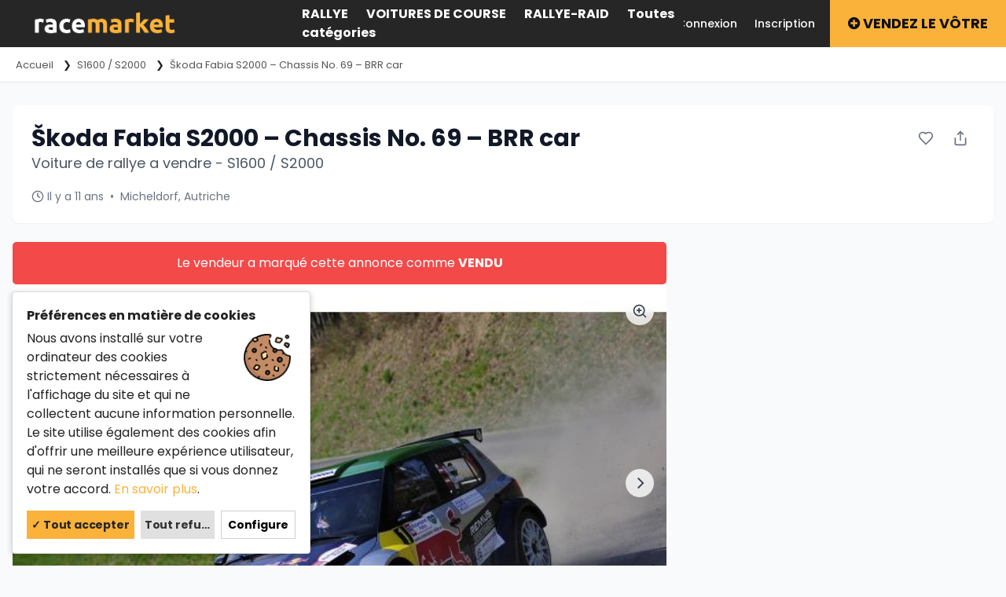

--- FILE ---
content_type: text/html; charset=UTF-8
request_url: https://fr.racemarket.net/rallye/voiture-de-rallye-a-vendre/s1600-s2000/skoda-fabia-s2000-chassis-no-69-brr-car-i53
body_size: 29168
content:
<!DOCTYPE html PUBLIC "-//W3C//DTD XHTML 1.0 Transitional//EN" "http://www.w3.org/TR/xhtml1/DTD/xhtml1-transitional.dtd">
<html xmlns="http://www.w3.org/1999/xhtml" dir="ltr" lang="fr-FR">
<head>
  <meta http-equiv="Content-type" content="text/html; charset=utf-8" />
<title>Škoda Fabia S2000 – Chassis No. 69 – BRR car - Racemarket.net France | annonces de voitures de course</title>
<meta name="title" content="Škoda Fabia S2000 – Chassis No. 69 – BRR car - Racemarket.net France | annonces de voitures de course" />
<meta name="description" content="La voiture est en spécification Asphalte et équipée de baquets Recaro, d&#039;un intercom Stilo et entièrement reconstruite après le dernier rallye. Un ensemble de pièces rechange, un kit de terre et une assistance, la conduite de la voiture est possible sur demande. Prix de la voiture : € 135.000,00 hors TVA, frais de tran..." /><link rel="canonical" href="https://fr.racemarket.net/rallye/voiture-de-rallye-a-vendre/s1600-s2000/skoda-fabia-s2000-chassis-no-69-brr-car-i53"/><meta http-equiv="Pragma" content="no-cache">
<meta http-equiv="Cache-Control" content="no-cache" />
<meta http-equiv="Expires" content="Mon, 01 Jul 1970 00:00:00 GMT" />
<meta name="viewport" content="width=device-width, initial-scale=1.0, maximum-scale=1.0" />

<link rel="shortcut icon" type="image/x-icon" href="https://fr.racemarket.net/oc-content/themes/rmrk/images/favicons/favicon.ico" />
<link rel="icon" href="https://fr.racemarket.net/oc-content/themes/rmrk/images/favicons/favicon-16x16.png" sizes="16x16" type="image/png" />
<link rel="icon" href="https://fr.racemarket.net/oc-content/themes/rmrk/images/favicons/favicon-32x32.png" sizes="32x32" type="image/png" />
<link rel="apple-touch-icon" sizes="180x180" href="https://fr.racemarket.net/oc-content/themes/rmrk/images/favicons/apple-touch-icon.png">
<!--<link rel="mask-icon" href="https://fr.racemarket.net/oc-content/themes/rmrk/images/favicons/safari-pinned-tab.svg" color="#8bc72a">-->
<!--<meta name="theme-color" content="#8bc72a">-->
<style>
  .mbCl,footer .cl .lnk:hover,header .right a:hover, header .right a.publish:hover, body a, body a:hover {color:#fab23a;}
  .mbBg,.paginate ul li span,#listing .data .connect-after a:hover,.paginate ul li a:hover,.blg-btn.blg-btn-primary,.bpr-prof .bpr-btn, #fi_user_new_list button, .post-edit .price-wrap .selection a.active,.tabbernav li.tabberactive a {background:#fab23a!important;color:#fff!important;}
  .mbBgAf:after {background:#fab23a!important;}
  .mbBgActive.active {background:#fab23a!important;}
  body .fancybox-close {background-color:#fab23a!important;}
  .mbBr,header .right a.publish:hover {border-color:#fab23a!important;}
  .input-box-check input[type="checkbox"]:checked + label:before,#atr-search .atr-input-box input[type="checkbox"]:checked + label:before, #atr-search .atr-input-box input[type="radio"]:checked + label:before,#atr-form .atr-input-box input[type="checkbox"]:checked + label:before, #atr-form .atr-input-box input[type="radio"]:checked + label:before,.bpr-box-check input[type="checkbox"]:checked + label:before, #gdpr-check.styled .input-box-check input[type="checkbox"]:checked + label:before, .pol-input-box input[type="checkbox"]:checked + label:before, .pol-values:not(.pol-nm-star) .pol-input-box input[type="radio"]:checked + label:before {border-color:#fab23a!important;background-color:#fab23a!important;}
  #search-sort .user-type a.active, #search-sort .user-type a:hover {border-bottom-color:#fab23a!important;}
</style>

<script>
  var mbCl = '.mbCl,footer .cl .lnk:hover,header .right a:hover, header .right a.publish:hover, body a, body a:hover';
  var mbBg = '.mbBg,.paginate ul li span,#listing .data .connect-after a:hover,.paginate ul li a:hover,.blg-btn.blg-btn-primary,.bpr-prof .bpr-btn, #fi_user_new_list button, .post-edit .price-wrap .selection a.active,.tabbernav li.tabberactive a';
  var mbBgAf= '.mbBgAf:after';
  var mbBgAc= '.mbBgActive.active';
  var mbBr= '.mbBr,header .right a.publish:hover';
  var mbBrBg= '.input-box-check input[type="checkbox"]:checked + label:before,#atr-search .atr-input-box input[type="checkbox"]:checked + label:before, #atr-search .atr-input-box input[type="radio"]:checked + label:before,#atr-form .atr-input-box input[type="checkbox"]:checked + label:before, #atr-form .atr-input-box input[type="radio"]:checked + label:before,.bpr-box-check input[type="checkbox"]:checked + label:before, #gdpr-check.styled .input-box-check input[type="checkbox"]:checked + label:before, .pol-input-box input[type="checkbox"]:checked + label:before, .pol-values:not(.pol-nm-star) .pol-input-box input[type="radio"]:checked + label:before';
  var mbBrBt= '#search-sort .user-type a.active, #search-sort .user-type a:hover';
</script>


<script type="text/javascript">
  var betCurrentLocale = 'French (France)';
  var fileDefaultText = 'Aucun fichier sélectionné';
  var fileBtnText     = 'Choose File';
  var baseDir = "https://fr.racemarket.net/";
  var baseSearchUrl = 'https://fr.racemarket.net/search';
  var baseAjaxUrl = 'https://fr.racemarket.net/index.php?ajaxRequest=1';
  var baseAdminDir = 'https://fr.racemarket.net/prijava/index.php';
  var currentLocation = 'item';
  var currentSection = '';
  var adminLogged = '0';
  var betLazy = '0';
  var betMasonry = '0';
  var imgPreviewRatio= 1.333;
  var searchRewrite = '/search';
  var ajaxSearch = '1';
  var ajaxForms = '1';
  var locationPick = '0';
  var betTitleNc = 'Parent category cannot be selected';
  var jqueryVersion = '1';
</script>


<link rel="alternate" href="https://racemarket.net/rally/rally-cars-for-sale/s1600-s2000/skoda-fabia-s2000-chassis-no-69-brr-car-i53" hreflang="x-default"  />
<link rel="alternate" href="https://cz.racemarket.net/rally/rally-auta-na-prodej/s1600-s2000/skoda-fabia-s2000-chassis-no-69-brr-car-i53" hreflang="cs" />
<link rel="alternate" href="https://nl.racemarket.net/rally/rally-auto-te-koop/s1600-s2000/skoda-fabia-s2000-chassis-no-69-brr-car-i53" hreflang="nl" />
<link rel="alternate" href="https://dk.racemarket.net/rally/rally-biler-til-salg/s1600-s2000/skoda-fabia-s2000-chassis-no-69-brr-car-i53" hreflang="da" />
<link rel="alternate" href="https://ee.racemarket.net/ralli/ralliauto-muuk/s1600-s2000/skoda-fabia-s2000-chassis-no-69-brr-car-i53" hreflang="et" />
<link rel="alternate" href="https://fi.racemarket.net/ralli/ralliauto-myytavana/s1600-s2000/skoda-fabia-s2000-chassis-no-69-brr-car-i53" hreflang="fi" />
<link rel="alternate" href="https://fr.racemarket.net/rallye/voiture-de-rallye-a-vendre/s1600-s2000/skoda-fabia-s2000-chassis-no-69-brr-car-i53" hreflang="fr" />
<link rel="alternate" href="https://de.racemarket.net/rallye/rallye-auto-kaufen/s1600-s2000/skoda-fabia-s2000-chassis-no-69-brr-car-i53" hreflang="de" />
<link rel="alternate" href="https://gr.racemarket.net/rali/rali-aftokinita-pros-polisi/s1600-s2000/skoda-fabia-s2000-chassis-no-69-brr-car-i53" hreflang="el" />
<link rel="alternate" href="https://hu.racemarket.net/rally/rally-auto-elado/s1600-s2000/skoda-fabia-s2000-chassis-no-69-brr-car-i53" hreflang="hu" />
<link rel="alternate" href="https://it.racemarket.net/rally/auto-da-rally-in-vendita/s1600-s2000/skoda-fabia-s2000-chassis-no-69-brr-car-i53" hreflang="it" />
<link rel="alternate" href="https://lv.racemarket.net/rallija/rallija-masinas-pardod/s1600-s2000/skoda-fabia-s2000-chassis-no-69-brr-car-i53" hreflang="lv" />
<link rel="alternate" href="https://lt.racemarket.net/ralio/ralio-automobiliai-parduodu/s1600-s2000/skoda-fabia-s2000-chassis-no-69-brr-car-i53" hreflang="lt" />
<link rel="alternate" href="https://no.racemarket.net/rally/rallybil-til-salgs/s1600-s2000/skoda-fabia-s2000-chassis-no-69-brr-car-i53" hreflang="no" />
<link rel="alternate" href="https://pl.racemarket.net/rajd/sprzedam-samochody-rajdowy/s1600-s2000/skoda-fabia-s2000-chassis-no-69-brr-car-i53" hreflang="pl" />
<link rel="alternate" href="https://pt.racemarket.net/rally/carros-de-rally-a-venda/s1600-s2000/skoda-fabia-s2000-chassis-no-69-brr-car-i53" hreflang="pt" />
<link rel="alternate" href="https://es.racemarket.net/rally/coches-de-rally-en-venta/s1600-s2000/skoda-fabia-s2000-chassis-no-69-brr-car-i53" hreflang="es" />
<link rel="alternate" href="https://si.racemarket.net/rally/rally-dirkalnik-naprodaj/s1600-s2000/skoda-fabia-s2000-chassis-no-69-brr-car-i53" hreflang="sl" />
<link rel="alternate" href="https://se.racemarket.net/rally/rallybilar-till-salu/s1600-s2000/skoda-fabia-s2000-chassis-no-69-brr-car-i53" hreflang="sv" />
<!-- Facebook Open Graph Tags-->
<meta property="og:title" content="Škoda Fabia S2000 – Chassis No. 69 – BRR car - Racemarket.net France | annonces de voitures de course" />
<meta property="og:site_name" content="Škoda Fabia S2000 – Chassis No. 69 – BRR car - Racemarket.net France | annonces de voitures de course"/>
<meta property="og:url" content="https://fr.racemarket.net/rallye/voiture-de-rallye-a-vendre/s1600-s2000/skoda-fabia-s2000-chassis-no-69-brr-car-i53" />
<meta property="og:description" content="La voiture est en spécification Asphalte et équipée de baquets Recaro, d&#039;un intercom Stilo et entièrement reconstruite après le dernier rallye. Un ensemble de pièces rechange, un kit de terre et une a..." />
<meta property="og:locale" content="fr_FR" />
<meta property="og:image" content="https://racemarket.net/oc-content/uploads/0/68144.jpg" />
<meta property="og:place" content="Austria, Micheldorf, Schön 48" />
<meta property="og:type" content="product" />
<meta property="product:availability" content="Available" />
<meta property="product:retailer_item_id" content="53" />

<!-- Twitter Tags-->
<meta name="twitter:card" content="summary" />
<meta name="twitter:site" content="@Rallyparts24" />
<meta name="twitter:title" content="Škoda Fabia S2000 – Chassis No. 69 – BRR car - Racemarket.net France | annonces de voitures de course" />
<meta name="twitter:description" content="La voiture est en spécification Asphalte et équipée de baquets Recaro, d&#039;un intercom Stilo et entièrement reconstruite après le dernier rallye. Un ensemble de pièces rechange, un kit de terre et une a..." />
<meta name="twitter:image" content="https://racemarket.net/oc-content/uploads/0/68144.jpg" />

<meta name="generator" content="Osclass 8.2.1" />
<!--Redirect control here--><!--Redirect control here-->            <script>var advcaptcha_refresh_url = 'https://fr.racemarket.net/index.php?page=ajax&action=runhook&hook=advcaptcha_refresh&';</script>
        <link href="//maxcdn.bootstrapcdn.com/font-awesome/4.7.0/css/font-awesome.min.css" rel="stylesheet" type="text/css" />
<link href="//cdnjs.cloudflare.com/ajax/libs/lightgallery/1.6.11/css/lightgallery.min.css" rel="stylesheet" type="text/css" />
<link href="https://fr.racemarket.net/oc-content/plugins/osclass_pay/css/user.css?v=20260202062727" rel="stylesheet" type="text/css" />
<link href="https://fr.racemarket.net/oc-content/plugins/osclass_pay/css/tipped.css" rel="stylesheet" type="text/css" />
<link href="https://fr.racemarket.net/oc-content/plugins/osclass_pay/css/admin_items.css" rel="stylesheet" type="text/css" />
<link href="https://fr.racemarket.net/oc-content/plugins/make_offer/css/user.css?v=20260202062727" rel="stylesheet" type="text/css" />
<link href="https://fr.racemarket.net/oc-content/plugins/cookies_consent_pro/css/user.css?v=20260202062727" rel="stylesheet" type="text/css" />
<link href="https://fr.racemarket.net/oc-content/plugins/auction/css/user.css?v=20260202062727" rel="stylesheet" type="text/css" />
<link href="https://fr.racemarket.net/oc-content/plugins/spec/css/user.css?v=20260202062727" rel="stylesheet" type="text/css" />
<link href="https://fr.racemarket.net/oc-content/plugins/zo_advancedcaptcha/assets/web/css/main.css" rel="stylesheet" type="text/css" />
<link href="https://fr.racemarket.net/oc-content/plugins/zo_videoembed/assets/web/plyr.css" rel="stylesheet" type="text/css" />
<link href="https://fr.racemarket.net/oc-content/themes/rmrk/css/style.css?v=20260202062727" rel="stylesheet" type="text/css" />
<link href="https://fr.racemarket.net/oc-content/themes/rmrk/css/responsive.css?v=20260202062727" rel="stylesheet" type="text/css" />
<link href="https://fr.racemarket.net/oc-content/themes/rmrk/css/newlisting.css?v=20260202062727" rel="stylesheet" type="text/css" />
<link href="https://cdnjs.cloudflare.com/ajax/libs/font-awesome/4.7.0/css/font-awesome.min.css" rel="stylesheet" type="text/css" />
<link href="https://fr.racemarket.net/oc-content/themes/rmrk/js/fancybox/jquery.fancybox.css" rel="stylesheet" type="text/css" />
<link href="https://fr.racemarket.net/oc-content/themes/rmrk/css/jquery-ui.min.css" rel="stylesheet" type="text/css" />
<link href="https://cdnjs.cloudflare.com/ajax/libs/bxslider/4.2.15/jquery.bxslider.min.css" rel="stylesheet" type="text/css" />
<link href="https://cdnjs.cloudflare.com/ajax/libs/lightgallery/1.6.11/css/lightgallery.min.css" rel="stylesheet" type="text/css" />

<script type="text/javascript" src="https://fr.racemarket.net/oc-includes/osclass/assets/js/jquery.min.js"></script>
<script type="text/javascript" src="https://cdnjs.cloudflare.com/ajax/libs/lightgallery/1.6.11/js/lightgallery-all.min.js"></script>
<script type="text/javascript" src="https://fr.racemarket.net/oc-content/plugins/blog/js/user.js?v=20260202062727"></script>
<script type="text/javascript" src="https://fr.racemarket.net/oc-content/plugins/watchlist/js/watchlist.js"></script>
<script type="text/javascript" src="https://fr.racemarket.net/oc-content/plugins/osclass_pay/js/user.js?v=20260202062727"></script>
<script type="text/javascript" src="https://fr.racemarket.net/oc-content/plugins/osclass_pay/js/tipped.js"></script>
<script type="text/javascript" src="https://fr.racemarket.net/oc-content/plugins/make_offer/js/user.js?v=20260202062727"></script>
<script type="text/javascript" src="https://fr.racemarket.net/oc-content/plugins/cookies_consent_pro/js/user.js?v=20260202062727"></script>
<script type="text/javascript" src="https://fr.racemarket.net/oc-content/plugins/auction/js/user.js?v=20260202062727"></script>
<script type="text/javascript" src="https://fr.racemarket.net/oc-content/plugins/spec/js/user.js?v=20260202062727"></script>
<script type="text/javascript" src="https://fr.racemarket.net/oc-content/plugins/zo_advancedcaptcha/assets/web/js/main.js"></script>
<script type="text/javascript" src="https://fr.racemarket.net/oc-content/plugins/zo_videoembed/assets/web/plyr.js"></script>
<script type="text/javascript" src="https://cdnjs.cloudflare.com/ajax/libs/pace/1.0.2/pace.min.js"></script>
<script type="text/javascript" src="https://fr.racemarket.net/oc-content/themes/rmrk/js/fancybox/jquery.fancybox.pack.js"></script>
<script type="text/javascript" src="https://fr.racemarket.net/oc-content/themes/rmrk/js/jquery.validate.min.js"></script>
<script type="text/javascript" src="https://cdnjs.cloudflare.com/ajax/libs/bxslider/4.2.15/jquery.bxslider.min.js"></script>
<script type="text/javascript" src="https://cdnjs.cloudflare.com/ajax/libs/lightgallery/1.6.11/js/lightgallery-all.min.js"></script>
<script type="text/javascript" src="https://cdnjs.cloudflare.com/ajax/libs/masonry/4.2.2/masonry.pkgd.min.js"></script>
<script type="text/javascript" src="https://cdnjs.cloudflare.com/ajax/libs/jquery.imagesloaded/4.1.4/imagesloaded.pkgd.min.js"></script>
<script type="text/javascript" src="https://fr.racemarket.net/oc-includes/osclass/assets/js/jquery-ui.min.js"></script>
<script type="text/javascript" src="https://fr.racemarket.net/oc-content/themes/rmrk/js/global.js?v=20260202062727"></script>
<!-- Watchlist js --><script type="text/javascript">var watchlist_url = "https://fr.racemarket.net/index.php?page=ajax&action=custom&ajaxfile=watchlist/ajax_watchlist.php";</script><!-- Watchlist js end -->  <link rel="stylesheet" media="print" href="https://fr.racemarket.net/oc-content/themes/rmrk/css/print.css?v=20260202062727">

   <meta name="robots" content="index, follow"> <meta name="googlebot" content="index, follow" />
  <!-- FACEBOOK OPEN GRAPH TAGS -->
    <meta property="og:title" content="Škoda Fabia S2000 – Chassis No. 69 – BRR car" />
  <meta property="og:image" content="https://racemarket.net/oc-content/uploads/0/68144.jpg" />  <meta property="og:site_name" content="Racemarket.net France | annonces de voitures de course"/>
  <meta property="og:url" content="https://fr.racemarket.net/rallye/voiture-de-rallye-a-vendre/s1600-s2000/skoda-fabia-s2000-chassis-no-69-brr-car-i53" />
  <meta property="og:description" content="La voiture est en spécification Asphalte et équipée de baquets Recaro, d&#039;un intercom Stilo et entièrement reconstruite après le dernier rallye. Un ensemble de pièces rechange, un kit de terre et une assistance, la conduite de la voiture est possible sur demande. Prix de la voiture : € 135.000,00 hors TVA, frais de transport et de douane. Contactez-nous pour plus d&#039;informations." />
  <meta property="og:type" content="article" />
  <meta property="og:locale" content="fr_FR" />
  <meta property="product:retailer_item_id" content="53" /> 
  <meta property="product:price:amount" content="Gratuit" />
  
  </head>

    <body id="body-item" class="page-body">      
    <script>
$(document).ready(function(){
    $("#allcats").click(function(event){
        event.stopPropagation(); // Prevent the document click from firing
        $("#all_categories_expand").slideToggle("slow");
    });

    $(document).click(function(event) {
        if (!$(event.target).closest('#all_categories_expand, #allcats').length) {
            $('#all_categories_expand').hide();
        }
    });
});

</script>
<header>
  <div class="inside">
        
    <div class="left">
      <div class="logo">
        <a href="https://fr.racemarket.net/"><img border="0" alt="Racemarket.net France | annonces de voitures de course" src="https://fr.racemarket.net/oc-content/themes/rmrk/images/logo-header.png" /></a>
      </div>
      <div id="all_categories_expand">
            <div class="all_cat_inner">
                    
    <div class="cat_maincat_column third_width">
         <h2><a id="rally" href="/rallye">Rallye</a></h2>
         <h2><a id="race" href="/voitures-de-course">Voitures de course</a></h2>
         <h2><a id="rally-raid" href="/rallye-raid">Rallye-raid</a></h2>
         <h2><a id="rallycross" href="/rallycross">Rallycross</a></h2>
         <h2><a id="drift" href="/drift">Drift</a></h2>
         <h2><a id="hill-climb" href="/course-de-cote">Course de côte</a></h2>
         <h2><a id="equipment" href="/equipements-de-voitures">Équipements</a></h2>
         <h2><a id="sim-racing" href="https://sim.racemarket.net">Sim racing</a></h2>
         <h2><a id="wanted" href="/wanted">Recerche</a></h2>
         <h2><a id="info" href="#">Info</a></h2>
    </div>
    <div class="cat_subcat_column third_width">
         <ul id="rally-cl">
            <li><a id="rally-sale" href="/rallye/voiture-de-rallye-a-vendre">Voitures de rallye à vendre</a></li>
            <li><a href="/rallye/rallye-pieces-detachees">Pièces détachées</a></li>
            <li><a href="/rallye/location-voiture-rallye">Location voitures de rallye</a></li>
         </ul>
         <ul id="rallycross-cl">
            <li><a href="/rallycross/rallycross-voiture-a-vendre">Voiture de Rallycross à vendre</a></li>
            <li><a href="/rallycross/pieces-detachees-rallycross">Pièces détachées</a></li>
            <li><a href="https://fr.racemarket.net/omse-p64">SUPERCAR LITES Pièces</a></li>
            <li><a href="/rallycross/rallycross-voiture-location">Location voiture de rallycross</a></li>
        </ul>
         <ul id="rally-raid-cl">
            <li><a id="raid-sale" href="/rallye-raid/rallye-raid-a-vendre">Voiture Rallye-Raid à vendre</a></li>
            <li><a href="/rallye-raid/pieces-detachees-raid">Pièces détachées</a> </li>
            <li><a href="/rallye-raid/rallye-raid-location">Location Rallye-Raid</a></li>
            <li><a href="/rallye-raid/experiences">Experiences</a></li>
            
         </ul>
         <ul id="drift-cl">
            <li><a href="/drift/voiture-drift-a-vendre">Voiture de drift à vendre</a></li>
            <li><a href="/drift/drift-parts">Pièces détachées</a></li>
            <li><a href="/drift/drift-voiture-location">Location drift voiture</a></li>
        </ul>
         <ul id="race-cl">
            <li><a id="race-sale" href="/voitures-de-course/voiture-de-course-a-vendre">Voiture de course à vendre</a></li>
            <li><a href="/voitures-de-course/pieces-detachees-course">Pièces détachées</a></li>
            <li><a href="/voitures-de-course/voiture-de-course-location">Location voiture de course</a></li>
        </ul>
         <ul id="hill-climb-cl">
            <li><a href="/course-de-cote/voiture-cote-a-vendre">Voiture course de côte à vendre</a></li>
            <li><a href="/course-de-cote/pieces-detachees-cote">Pièces détachées</a></li>
            <li><a href="/course-de-cote/location-voiture-course-de-cote">Location course de côte</a></li>
        </ul>
         <ul id="equipment-cl">
             <li><a href="/equipements-de-voitures/casque-de-course-a-vendre">Casques</a> </li>
            <li><a href="/equipements-de-voitures/vetements-de-course-a-vendre">Vêtements</a> </li>
            <li><a href="/equipements-de-voitures/bottines-de-course-a-vendre">Bottines</a>   </li>
            <li><a href="/equipements-de-voitures/siege-baquet-et-harnais">Sièges baquets et harnais</a>   </li>
            <li><a href="/equipements-de-voitures/remorque-de-corse">Remorques</a>   </li>
            <li><a href="/equipements-de-voitures/autres-equipment-voitures-a-vendre">Autres équipements</a>   </li>
        </ul>
        <ul id="wanted-cl">
            <li><a href="/recherche">Voitures de course recherchées</a></li>
        </ul>
        <ul id="sim-racing-cl">
            <li><a href="https://sim.racemarket.net">Équipement de simulation à vendre</a></li>
        </ul>
         <ul id="info-cl">
            <li><a href="/instructions-p28">Instructions</a></li>
            <li><a href="/about-p26">Qui sommes-nous</a></li>
            <li><a href="/advertise-p25">Comment vendre ?</a></li>
            <li><a href="/spec/">Fiches techniques des voitures de course</a></li>
        </ul>

    </div>
    <div class="cat_featured_column third_width">
        <ul id="rally-sale-cl">
                                              
                      <li><a href="https://fr.racemarket.net/rallye/voiture-de-rallye-a-vendre/groupe-a" class="child" data-name="sCategory" data-val="233">
                        Groupe A                      </a></li>

                                          
                      <li><a href="https://fr.racemarket.net/rallye/voiture-de-rallye-a-vendre/groupe-n" class="child" data-name="sCategory" data-val="239">
                        Groupe N                      </a></li>

                                          
                      <li><a href="https://fr.racemarket.net/rallye/voiture-de-rallye-a-vendre/historique-groupe-b" class="child" data-name="sCategory" data-val="241">
                        Historique / groupe B                      </a></li>

                                          
                      <li><a href="https://fr.racemarket.net/rallye/voiture-de-rallye-a-vendre/r-gt" class="child" data-name="sCategory" data-val="242">
                        R-GT                      </a></li>

                                          
                      <li><a href="https://fr.racemarket.net/rallye/voiture-de-rallye-a-vendre/s1600-s2000" class="child" data-name="sCategory" data-val="240">
                        S1600 / S2000                      </a></li>

                                          
                      <li><a href="https://fr.racemarket.net/rallye/voiture-de-rallye-a-vendre/r1" class="child" data-name="sCategory" data-val="237">
                        R1 (Rallye5)                      </a></li>

                                          
                      <li><a href="https://fr.racemarket.net/rallye/voiture-de-rallye-a-vendre/r2" class="child" data-name="sCategory" data-val="238">
                        R2 (Rallye4)                      </a></li>

                                          
                      <li><a href="https://fr.racemarket.net/rallye/voiture-de-rallye-a-vendre/r3" class="child" data-name="sCategory" data-val="236">
                        R3                      </a></li>

                                          
                      <li><a href="https://fr.racemarket.net/rallye/voiture-de-rallye-a-vendre/r4-proto" class="child" data-name="sCategory" data-val="235">
                        R4 / Proto                      </a></li>

                                          
                      <li><a href="https://fr.racemarket.net/rallye/voiture-de-rallye-a-vendre/r5" class="child" data-name="sCategory" data-val="232">
                        R5 (Rallye2)                      </a></li>

                                          
                      <li><a href="https://fr.racemarket.net/rallye/voiture-de-rallye-a-vendre/wrc" class="child" data-name="sCategory" data-val="234">
                        WRC (Rally1)                      </a></li>

                            </ul>
        <ul id="race-sale-cl">
                                              
                      <li><a href="https://fr.racemarket.net/voitures-de-course/voiture-de-course-a-vendre/lmp1-hypercar" class="child" data-name="sCategory" data-val="247">
                        LMP1 / Hypercar                      </a></li>

                                          
                      <li><a href="https://fr.racemarket.net/voitures-de-course/voiture-de-course-a-vendre/lmp2" class="child" data-name="sCategory" data-val="255">
                        LMP2                      </a></li>

                                          
                      <li><a href="https://fr.racemarket.net/voitures-de-course/voiture-de-course-a-vendre/lmp3" class="child" data-name="sCategory" data-val="251">
                        LMP3                      </a></li>

                                          
                      <li><a href="https://fr.racemarket.net/voitures-de-course/voiture-de-course-a-vendre/gt3" class="child" data-name="sCategory" data-val="252">
                        GT3                      </a></li>

                                          
                      <li><a href="https://fr.racemarket.net/voitures-de-course/voiture-de-course-a-vendre/gt4" class="child" data-name="sCategory" data-val="253">
                        GT4                      </a></li>

                                          
                      <li><a href="https://fr.racemarket.net/voitures-de-course/voiture-de-course-a-vendre/tcr" class="child" data-name="sCategory" data-val="250">
                        TCR                      </a></li>

                                          
                      <li><a href="https://fr.racemarket.net/voitures-de-course/voiture-de-course-a-vendre/monoplaces" class="child" data-name="sCategory" data-val="254">
                        Monoplaces                      </a></li>

                                          
                      <li><a href="https://fr.racemarket.net/voitures-de-course/voiture-de-course-a-vendre/f1-f2-f3-f4" class="child" data-name="sCategory" data-val="249">
                        F1 / F2 / F3 / F4                      </a></li>

                                          
                      <li><a href="https://fr.racemarket.net/voitures-de-course/voiture-de-course-a-vendre/historiques" class="child" data-name="sCategory" data-val="248">
                        Historiques                      </a></li>

                                          
                      <li><a href="https://fr.racemarket.net/voitures-de-course/voiture-de-course-a-vendre/autres-voitures-de-course" class="child" data-name="sCategory" data-val="256">
                        Autres voitures de course                      </a></li>

                            </ul>
        <ul id="raid-sale-cl">
                                              
                      <li><a href="https://fr.racemarket.net/rallye-raid/rallye-raid-a-vendre/ultimate-t1" class="child" data-name="sCategory" data-val="262">
                        Ultimate (T1)                      </a></li>

                                          
                      <li><a href="https://fr.racemarket.net/rallye-raid/rallye-raid-a-vendre/stock-t2" class="child" data-name="sCategory" data-val="260">
                        Stock (T2)                      </a></li>

                                          
                      <li><a href="https://fr.racemarket.net/rallye-raid/rallye-raid-a-vendre/challenger-t3" class="child" data-name="sCategory" data-val="261">
                        Challenger (T3)                      </a></li>

                                          
                      <li><a href="https://fr.racemarket.net/rallye-raid/rallye-raid-a-vendre/ssv-t4" class="child" data-name="sCategory" data-val="259">
                        SSV (T4)                      </a></li>

                                          
                      <li><a href="https://fr.racemarket.net/rallye-raid/rallye-raid-a-vendre/truck-t5" class="child" data-name="sCategory" data-val="258">
                        Truck (T5)                      </a></li>

                            </ul>
    </div>
    <div class="clear"></div>
    
 <script>
$(document).ready(function () {
    // Show subcategories when hovering over a main category
    $('.cat_maincat_column a').on('mouseenter', function () {
        var selectedId = $(this).attr('id');
        $('.cat_subcat_column ul').hide().removeClass('active');
        $('.cat_featured_column ul').hide().removeClass('active'); // Reset third-level
        $('#' + selectedId + '-cl').fadeIn(200).addClass('active');
    });

    // Keep subcategories visible on hover
    $('.cat_subcat_column').on('mouseenter', function () {
        $(this).find('ul.active').show();
    });

    // Show third-level based on subcategory hovered
    $('.cat_subcat_column a').on('mouseenter', function () {
        var subId = $(this).attr('id');
        $('.cat_featured_column ul').hide().removeClass('active'); // Always hide previous third-level

        if (subId && $('#' + subId + '-cl').length) {
            $('#' + subId + '-cl').fadeIn(200).addClass('active');
        }
    });

    // Keep third-level visible on hover
    $('.cat_featured_column').on('mouseenter', function () {
        $(this).find('ul.active').show();
    });

    // Optional: hide all when mouse leaves the whole menu area
    $('.cat_maincat_column, .cat_subcat_column, .cat_featured_column').on('mouseleave', function () {
        // Add hide behavior here if desired (e.g., reset menu after delay)
    });
});
</script>

 
            </div>
        </div>
    </div>
     <ul class="top_menu">
            <li><a href="/rally">Rallye</a> </li>
            <li><a href="/race-cars">Voitures de course</a> </li>
            <li><a href="/rally-raid">Rallye-raid</a> </li>
            <li id="allcats">Toutes catégories </li>
        </ul>
    <div class="right isDesktop isTablet">
      <a class="publish btn" href="https://fr.racemarket.net/choose-p60">
        <span><i aria-hidden="true" class="fa fa-plus-circle"></i> Vendez le vôtre</span>
      </a>

      <div class="header-user">
                  <a class="profile not-logged" href="https://fr.racemarket.net/user/register">Inscription</a>
          <a class="profile not-logged" href="https://fr.racemarket.net/user/login">Connexion</a>
     

        
      </div>



      
      
      
            
      <!-- PLUGINS TO HEADER -->
      <div class="plugins">
              </div>

    </div>   

    <div class="mobile-block isMobile">
      <a href="#" id="m-options" class="mobile-menu" data-menu-id="#menu-options">
        <div class="inr">
          <span class="ln ln1"></span>
          <span class="ln ln2"></span>
          <span class="ln ln3"></span>
        </div>
      </a>

      <a href="#" id="m-search" class="mobile-menu" data-menu-id="#menu-search">
        <div class="inr">
          <span class="ln ln1"></span>
          <span class="ln ln3"></span>
          <span class="rd"></span>
          <span class="cd"></span>
        </div>
      </a>
    </div>
    
      </div>
</header>


<div class="header-search-mobile" id="menu-search" style="display:none;">
  <form action="https://fr.racemarket.net/index.php" method="get" class="nocsrf" >
    <input type="hidden" name="page" value="search" />

    <input type="text" name="sPattern" value="" placeholder="Que recherchez-vous ?" autocomplete="off" />
    <button type="submit" class="mbBg bg-[#fab23a] border-zero text-white px-6 py-3 rounded-md font-medium hover:bg-opacity-90 transition-colors whitespace-nowrap">Search</button>
  </form>
</div>


<section class="content loc-item sec-default">




<div class="flash-box">
  <div class="flash-wrap">
      </div>
</div>



            <div id="bread" class="item_page_bread bg-white border-b">
            <div class="container mx-auto px-4 py-3">
            <ul class="breadcrumb" itemscope itemtype="http://schema.org/BreadcrumbList"><meta itemprop="name" content="Breadcrumb"/>
<li itemscope itemprop="itemListElement" itemtype="http://schema.org/ListItem" class="first-child" ><a href="https://fr.racemarket.net/" itemprop="item"><span itemprop="name">Accueil</span></a><meta itemprop="position" content="1" /></li>

<li itemscope itemprop="itemListElement" itemtype="http://schema.org/ListItem" > &#x276F; <a href="https://fr.racemarket.net/rallye/voiture-de-rallye-a-vendre/s1600-s2000" itemprop="item"><span itemprop="name">S1600 / S2000</span></a><meta itemprop="position" content="2" /></li>

<li itemscope itemprop="itemListElement" itemtype="http://schema.org/ListItem" class="last-child" > &#x276F; <span itemprop="name">Škoda Fabia S2000 – Chassis No. 69 – BRR car</span><meta itemprop="position" content="3" /></li>
</ul>
            </div>
        </div>
      <div id="listing" class="inside container mx-auto px-4 py-6">
    
                 <!-- LISTING BODY - LEFT SIDE -->
     <div class="bg-white rounded-lg shadow-sm p-6 mb-6">
            <div class="flex justify-between items-start">
            
                    <div data-id="element-56">
                        <h1 class="text-3xl font-bold text-gray-900">
                          Škoda Fabia S2000 – Chassis No. 69 – BRR car                        </h1>
                        <p class="text-lg text-gray-600 mt-1">Voiture de rallye a vendre -  S1600 / S2000</p>
                                            </div>
                    <div class="flex space-x-2" data-id="element-59">
                                        
                                        <a class="watchlist p-2 rounded-full hover:bg-gray-100" id="53" data-id="element-60">
                    <svg xmlns="http://www.w3.org/2000/svg" width="24" height="24" viewBox="0 0 24 24" fill="none" stroke="currentColor" stroke-width="2" stroke-linecap="round" stroke-linejoin="round" class="lucide lucide-heart h-5 w-5 text-gray-500" aria-hidden="true" data-id="element-61">
                    <path d="M19 14c1.49-1.46 3-3.21 3-5.5A5.5 5.5 0 0 0 16.5 3c-1.76 0-3 .5-4.5 2-1.5-1.5-2.74-2-4.5-2A5.5 5.5 0 0 0 2 8.5c0 2.3 1.5 4.05 3 5.5l7 7Z"></path></svg></a>
                                        
                   
                    
                    <a href="#" id="shareBtn" class="p-2 rounded-full hover:bg-gray-100" data-id="element-62"><svg xmlns="http://www.w3.org/2000/svg" width="24" height="24" viewBox="0 0 24 24" fill="none" stroke="currentColor" stroke-width="2" stroke-linecap="round" stroke-linejoin="round" class="lucide lucide-share h-5 w-5 text-gray-500" aria-hidden="true" data-id="element-63">
                    <path d="M12 2v13"></path><path d="m16 6-4-4-4 4"></path><path d="M4 12v8a2 2 0 0 0 2 2h12a2 2 0 0 0 2-2v-8"></path></svg></a></div>
                    
                </div>
                <div class="flex flex-col sm:flex-row sm:items-center mt-2 text-sm text-gray-500" data-id="element-64">
                
                <div class="flex items-center mt-3" data-id="element-65">
                    <svg xmlns="http://www.w3.org/2000/svg" width="24" height="24" viewBox="0 0 24 24" fill="none" stroke="currentColor" stroke-width="2" stroke-linecap="round" stroke-linejoin="round" class="lucide lucide-clock h-4 w-4 mr-1" aria-hidden="true" data-id="element-65">
                    <circle cx="12" cy="12" r="10"></circle><polyline points="12 6 12 12 16 14"></polyline></svg>
                    <span data-id="element-66">Il y a 11 ans</span><span class="mx-2" data-id="element-67">•</span>
                    <span data-id="element-68">Micheldorf, Autriche</span>
                </div>
                        <div class="flex flex-wrap items-center gap-2 mt-2 sm:mt-0 sm:ml-auto" data-id="element-69">
                                                                                                                       
                       </div>     
                </div> 
     </div>  
     <div class="clear"></div>


      <div class="item_data_container flex flex-col lg:flex-row gap-8">
      <!-- IMAGE BOX -->
      <div class="main-data w-full lg:w-2/3">
        
              <div class=" max-w-full sold-reserved sold">
          <span>Le vendeur a marqué cette annonce comme <strong>VENDU</strong></span>
        </div>
              <div class="img_slider_mobile ">
                     
              <div id="img" class="img">
                                                
                  
                  <ul class="list bx-slider">
                                                                <li>
                        <a class="rsz-img" href="https://racemarket.net/oc-content/uploads/0/68144.jpg">
                          <img class='w-full h-full object-cover rsz-img' src="https://racemarket.net/oc-content/uploads/0/68144.jpg" alt="Škoda Fabia S2000 – Chassis No. 69 – BRR car - 1"/>
                        </a>
                        <button class="zoomin-icn absolute z-index2 top-4 right-4 bg-white/80 backdrop-blur-sm p-2 rounded-full shadow-sm hover:bg-white" aria-label="Zoom image" data-id="element-11"><svg xmlns="http://www.w3.org/2000/svg" width="24" height="24" viewBox="0 0 24 24" fill="none" stroke="currentColor" stroke-width="2" stroke-linecap="round" stroke-linejoin="round" class="lucide lucide-zoom-in h-5 w-5 text-gray-700" aria-hidden="true" data-id="element-12"><circle cx="11" cy="11" r="8"></circle><line x1="21" x2="16.65" y1="21" y2="16.65"></line><line x1="11" x2="11" y1="8" y2="14"></line><line x1="8" x2="14" y1="11" y2="11"></line></svg></button>
                      </li>
                                                                                       <li>
                        <a class="rsz-img" href="https://racemarket.net/oc-content/uploads/0/68145.jpg">
                          <img class='w-full h-full object-cover' src="https://racemarket.net/oc-content/uploads/0/68145.jpg" loading="lazy" alt="Škoda Fabia S2000 – Chassis No. 69 – BRR car - 2"/>
                        </a>
                        <button class="zoomin-icn absolute z-index2 top-4 right-4 bg-white/80 backdrop-blur-sm p-2 rounded-full shadow-sm hover:bg-white" aria-label="Zoom image" data-id="element-11"><svg xmlns="http://www.w3.org/2000/svg" width="24" height="24" viewBox="0 0 24 24" fill="none" stroke="currentColor" stroke-width="2" stroke-linecap="round" stroke-linejoin="round" class="lucide lucide-zoom-in h-5 w-5 text-gray-700" aria-hidden="true" data-id="element-12"><circle cx="11" cy="11" r="8"></circle><line x1="21" x2="16.65" y1="21" y2="16.65"></line><line x1="11" x2="11" y1="8" y2="14"></line><line x1="8" x2="14" y1="11" y2="11"></line></svg></button>
                      </li>
                                                              
                  </ul>

                                      <div class="item-bx-pager mt-4 grid grid-cols-6 gap-2">
                                            
                                              <a data-slide-index="0" href="" class=" rounded-md overflow-hidden opacity-70 hover:opacity-100 navi">
                          <img src="https://racemarket.net/oc-content/uploads/0/68144_preview.webp" alt="Škoda Fabia S2000 – Chassis No. 69 – BRR car - Photo 1"/>
                            
                        </a>

                                                                      <a data-slide-index="1" href="" class=" rounded-md overflow-hidden opacity-70 hover:opacity-100 navi">
                          <img src="https://racemarket.net/oc-content/uploads/0/68145_preview.webp" alt="Škoda Fabia S2000 – Chassis No. 69 – BRR car - Photo 2"/>
                            
                        </a>

                                                                  </div>
                  
                              </div>
                    </div>
                
        <div class="loc" style="display:none;">
          <strong>Micheldorf, Autriche Schön 48 </strong>

          <div class="hook">
                      </div>

          <a target="_blank"  class="direction" href="https://maps.google.com/maps?daddr=Micheldorf%2C+Autriche">Obtenir les indications <i class="fa fa-angle-right"></i></a>
        </div>
        
        <div class="clear"></div>
        
        <div class="contact-options mobile_only">
                     
                       <div class="lg:top-6 space-y-6 stck">
              <div class="bg-white rounded-lg shadow-sm p-6 mt-6">
                
                                    <div class="text-3xl font-bold text-[#2a3d75]" data-id="element-121"> Gratuit </div>
                                <div class="text-sm text-gray-500" data-id="element-122">   </div>
                
                               
                 
                            
                                     </div>    
           
                     
       
              
      
        <div class="description mt-8 bg-white rounded-lg shadow-sm p-6">
        <div id="plugin-hook">
            
        </div>
        
          <h2 class="text-2xl font-semibold text-gray-900 mb-4">Description</h2>
          La voiture est en spécification Asphalte et équipée de baquets Recaro, d'un intercom Stilo et entièrement reconstruite après le dernier rallye. Un ensemble de pièces rechange, un kit de terre et une assistance, la conduite de la voiture est possible sur demande. <br />
<br />
Prix de la voiture : € 135.000,00 hors TVA, frais de transport et de douane. <br />
Contactez-nous pour plus d'informations.
          
                  </div>
        
          
        <!-- CUSTOM FIELDS -->
        
                        
                   
        <div class="mt-8 bg-white rounded-lg shadow-md border border-gray-100 overflow-hidden" data-id="element-118">
      <div class="bg-gradient-to-r from-[#f2f9e8] to-[#e7fba9]/30 px-6 py-4 border-b border-gray-100" data-id="element-119">
        <div class="flex items-center" data-id="element-120">
          <svg xmlns="http://www.w3.org/2000/svg" width="24" height="24" viewBox="0 0 24 24" fill="none" stroke="currentColor" stroke-width="2" stroke-linecap="round" stroke-linejoin="round" class="lucide lucide-shield-check h-5 w-5 text-[#5c8c2b] mr-3" aria-hidden="true" data-id="element-121">
            <path d="M20 13c0 5-3.5 7.5-7.66 8.95a1 1 0 0 1-.67-.01C7.5 20.5 4 18 4 13V6a1 1 0 0 1 1-1c2 0 4.5-1.2 6.24-2.72a1.17 1.17 0 0 1 1.52 0C14.51 3.81 17 5 19 5a1 1 0 0 1 1 1z"></path>
            <path d="m9 12 2 2 4-4"></path>
          </svg>
          <h2 class="text-xl font-semibold text-gray-900" data-id="element-122">Achetez en toute confiance</h2>
        </div>
      </div>
      <div class="p-6" data-id="element-123">
        <div class="space-y-6" data-id="element-124">
          <div class="flex" data-id="element-125">
            <div class="flex-shrink-0 flex items-start justify-center w-8 h-8 rounded-full bg-[#5c8c2b]/10 mr-4" data-id="element-126"><svg xmlns="http://www.w3.org/2000/svg" width="24" height="24" viewBox="0 0 24 24" fill="none" stroke="currentColor" stroke-width="2" stroke-linecap="round" stroke-linejoin="round" class="lucide lucide-message-circle h-4 w-4 text-[#5c8c2b] mt-2" aria-hidden="true" data-id="element-127"><path d="M7.9 20A9 9 0 1 0 4 16.1L2 22Z"></path></svg></div>
            <div data-id="element-128">
              <h3 class="font-semibold text-gray-900 mb-1" data-id="element-129">Précisez chaque détail</h3>
              <p class="text-gray-600 text-sm" data-id="element-130">Contactez directement le vendeur par message ou téléphone pour discuter de tous les aspects du "Škoda Fabia S2000 – Chassis No. 69 – BRR car" et vous assurer qu’il correspond à vos attentes avant de finaliser l’achat.</p>
            </div>
          </div>
          <div class="flex" data-id="element-131">
            <div class="flex-shrink-0 flex items-start justify-center w-8 h-8 rounded-full bg-[#5c8c2b]/10 mr-4" data-id="element-132">
              <svg xmlns="http://www.w3.org/2000/svg" width="24" height="24" viewBox="0 0 24 24" fill="none" stroke="currentColor" stroke-width="2" stroke-linecap="round" stroke-linejoin="round" class="lucide lucide-credit-card h-4 w-4 text-[#5c8c2b] mt-2" aria-hidden="true" data-id="element-133">
                <rect width="20" height="14" x="2" y="5" rx="2"></rect>
                <line x1="2" x2="22" y1="10" y2="10"></line>
              </svg>
            </div>
            <div data-id="element-134">
              <h3 class="font-semibold text-gray-900 mb-1" data-id="element-135">Sécurisez vos fonds</h3>
              <p class="text-gray-600 text-sm" data-id="element-136">Optez pour le paiement sécurisé via Escrow.com pour garantir la sécurité de votre argent jusqu’à la livraison. Une tranquillité d’esprit complète pour des frais allant jusqu’à 2%. <a target="_blank" class="text-[#2a3d75] font-medium hover:underline ml-1" href="https://racemarket.net/how-to-buy-p49#escrow">En savoir plus</a>
              </p>
            </div>
          </div>
          <div class="flex" data-id="element-138">
            <div class="flex-shrink-0 flex items-start justify-center w-8 h-8 rounded-full bg-[#5c8c2b]/10 mr-4" data-id="element-139">
              <svg xmlns="http://www.w3.org/2000/svg" width="24" height="24" viewBox="0 0 24 24" fill="none" stroke="currentColor" stroke-width="2" stroke-linecap="round" stroke-linejoin="round" class="lucide lucide-truck h-4 w-4 text-[#5c8c2b] mt-2" aria-hidden="true" data-id="element-140">
                <path d="M14 18V6a2 2 0 0 0-2-2H4a2 2 0 0 0-2 2v11a1 1 0 0 0 1 1h2"></path>
                <path d="M15 18H9"></path>
                <path d="M19 18h2a1 1 0 0 0 1-1v-3.65a1 1 0 0 0-.22-.624l-3.48-4.35A1 1 0 0 0 17.52 8H14"></path>
                <circle cx="17" cy="18" r="2"></circle>
                <circle cx="7" cy="18" r="2"></circle>
              </svg>
            </div>
            <div data-id="element-141">
              <h3 class="font-semibold text-gray-900 mb-1" data-id="element-142">Assurez une livraison fiable</h3>
              <p class="text-gray-600 text-sm" data-id="element-143">Bénéficiez d’un devis de livraison professionnel grâce à nos partenaires logistiques de confiance pour garantir que votre véhicule arrive en toute sécurité et dans les délais. 
              <a  href="https://fr.racemarket.net/item/send-friend/53?type=shipping_quote" class="open-form contact text-[#2a3d75] font-medium hover:underline ml-1" data-type="shipping_quote">Demandez un devis</a>
              </p>
            </div>
          </div>
        </div>
        <div class="mt-6 pt-5" data-id="element-145">
          <p class="text-center text-gray-700 italic font-medium" data-id="element-146">"Sécurisé. Vérifié. Livré. Acheter dans le sport automobile, simplifié."</p>
        </div>
      <div class="mt-6 pt-5 border-t border-gray-100" data-id="element-167">
  <h4 class="text-center text-sm font-semibold5 text-gray-500 uppercase tracking-wide mb-4" data-id="element-168">Partenaires de confiance</h4>
  <div class="flex items-center justify-center gap-8 flex-wrap" data-id="element-169">
    <div class="group cursor-pointer transition-all duration-300 hover:scale-105" data-id="element-170">
      <div class="flex items-center justify-center h-12 px-4 grayscale-0 opacity-70 group-hover:opacity-100 transition-opacity duration-300" data-id="element-171">
       <a href="https://www.drivinglogistics.net/" target="_blank"> <img src="https://racemarket.net/partners/driving-logistics.jpg" style="
    height: 40px;
"></a>
      </div>
    </div>
    <div class="group cursor-pointer transition-all duration-300 hover:scale-105" data-id="element-175">
      <div class="flex items-center justify-center h-12 px-4 grayscale-0 opacity-70 group-hover:opacity-100 transition-opacity duration-300" data-id="element-176">
        <a href="https://escrow.com" target="_blank"><img src="https://racemarket.net/escrow.png" height="40" style="
    height: 40px;
"></a>
      </div>
    </div>
    <div class="group cursor-pointer transition-all duration-300 hover:scale-105" data-id="element-179">
      <div class="flex items-center justify-center h-12 px-4 grayscale-0 opacity-70 group-hover:opacity-100 transition-opacity duration-300" data-id="element-180">
        <a target="_blank" href="https://www.eventslogistics.org/"><img src="https://racemarket.net/partners/rclogistics.webp" style="
    height: 40px;
"></a>
      </div>
    </div>

  </div>
</div>
      </div>
    </div>
         
       
        <div class="clear"></div>
        
        
        <!-- PLUGIN HOOK -->
        <div id="plugin-hook">
            
        </div>
        <div class="clear"></div>
        
            
        
        
              </div>
      
      
        <!-- SIDEBAR - RIGHT -->
        
       <!-- SIDEBAR - SHOPPACK --> 
           
     <!-- SIDEBAR - REGULAR -->
          <div class="side w-full lg:w-1/3">
             
        <div class="lg:sticky lg:top-6 space-y-6 stck desktop_only">
          <div class="bg-white rounded-lg shadow-sm p-6">
           
                            <div class="text-3xl font-bold text-[#2a3d75]" data-id="element-121"> Gratuit </div>
                        <div class="text-sm text-gray-500" data-id="element-122">   </div>
            
                       
             
                       
                      
          
<div class="mt-12 bg-white rounded-lg shadow-md border border-gray-100 overflow-hidden" data-id="element-197">
  <div class="bg-gradient-to-r from-[#f8fafc] to-[#f1f5f9] px-6 py-4 border-b border-gray-100" data-id="element-198">
    <div class="flex items-center" data-id="element-199">
      <svg xmlns="http://www.w3.org/2000/svg" width="24" height="24" viewBox="0 0 24 24" fill="none" stroke="currentColor" stroke-width="2" stroke-linecap="round" stroke-linejoin="round" class="lucide lucide-lightbulb h-6 w-6 text-[#fab23a] mr-3" aria-hidden="true" data-id="element-200">
        <path d="M15 14c.2-1 .7-1.7 1.5-2.5 1-.9 1.5-2.2 1.5-3.5A6 6 0 0 0 6 8c0 1 .2 2.2 1.5 3.5.7.7 1.3 1.5 1.5 2.5"></path>
        <path d="M9 18h6"></path>
        <path d="M10 22h4"></path>
      </svg>
      <h2 class="text-xl font-semibold text-gray-900" data-id="element-201">Conseils utiles</h2>
    </div>
  </div>
  <div class="p-6" data-id="element-202">
    <div class="space-y-6" data-id="element-203">
      <div class="flex" data-id="element-204">
        <div class="flex-shrink-0 flex items-start justify-center w-8 h-8 rounded-full bg-[#fab23a]/10 mr-4" data-id="element-205">
          <svg xmlns="http://www.w3.org/2000/svg" width="24" height="24" viewBox="0 0 24 24" fill="none" stroke="currentColor" stroke-width="2" stroke-linecap="round" stroke-linejoin="round" class="lucide lucide-circle-alert h-4 w-4 text-[#fab23a] mt-2" aria-hidden="true" data-id="element-206">
            <circle cx="12" cy="12" r="10"></circle>
            <line x1="12" x2="12" y1="8" y2="12"></line>
            <line x1="12" x2="12.01" y1="16" y2="16"></line>
          </svg>
        </div>
        <div data-id="element-207">
          <p class="text-gray-700" data-id="element-208">Veuillez demander au vendeur une inspection par appel vidéo afin de confirmer que l'article annoncé est authentique et en sa possession.</p>
        </div>
      </div>
      <div class="flex" data-id="element-209">
        <div class="flex-shrink-0 flex items-start justify-center w-8 h-8 rounded-full bg-[#fab23a]/10 mr-4" data-id="element-210">
          <svg xmlns="http://www.w3.org/2000/svg" width="24" height="24" viewBox="0 0 24 24" fill="none" stroke="currentColor" stroke-width="2" stroke-linecap="round" stroke-linejoin="round" class="lucide lucide-handshake h-4 w-4 text-[#fab23a] mt-2" aria-hidden="true" data-id="element-211">
            <path d="m11 17 2 2a1 1 0 1 0 3-3"></path>
            <path d="m14 14 2.5 2.5a1 1 0 1 0 3-3l-3.88-3.88a3 3 0 0 0-4.24 0l-.88.88a1 1 0 1 1-3-3l2.81-2.81a5.79 5.79 0 0 1 7.06-.87l.47.28a2 2 0 0 0 1.42.25L21 4"></path>
            <path d="m21 3 1 11h-2"></path>
            <path d="M3 3 2 14l6.5 6.5a1 1 0 1 0 3-3"></path>
            <path d="M3 4h8"></path>
          </svg>
        </div>
        <div data-id="element-212">
          <p class="text-gray-700" data-id="element-213">Ce site n'est jamais directement impliqué dans les transactions entre acheteurs et vendeurs, et ne gère pas les paiements, les expéditions, les transactions garanties, ni n'offre de « protection des acheteurs » ou de « certification des vendeurs ». Cependant, nous encourageons les paiements sécurisés via notre partenaire Escrow.com.</p>
        </div>
      </div>
      <div class="flex" data-id="element-214">
        <div class="flex-shrink-0 flex items-start justify-center w-8 h-8 rounded-full bg-[#fab23a]/10 mr-4" data-id="element-215">
          <svg xmlns="http://www.w3.org/2000/svg" width="24" height="24" viewBox="0 0 24 24" fill="none" stroke="currentColor" stroke-width="2" stroke-linecap="round" stroke-linejoin="round" class="lucide lucide-info h-4 w-4 text-[#fab23a] mt-2" aria-hidden="true" data-id="element-216">
            <circle cx="12" cy="12" r="10"></circle>
            <path d="M12 16v-4"></path>
            <path d="M12 8h.01"></path>
          </svg>
        </div>
        <div data-id="element-217">
          <p class="text-gray-700" data-id="element-218">Des conditions générales s'appliquent. En parcourant nos places de marché et en interagissant avec les vendeurs, vous acceptez de vous conformer à <a href="https://fr.racemarket.net/rules-p24" class="text-[#2a3d75] font-medium hover:underline" data-id="element-219">ces conditions</a>. </p>
        </div>
      </div>
    </div>
  </div>
</div>

            

      
  </div>
  <div class="clear"></div>
         </div>   </div>
      
              <div class="clear"></div>
      
      

    

    

        
    
        
      </div>
  <div class="related products grid margin-zero-auto container p-6"><h3 class="text-2xl font-bold text-gray-900 mb-4" >Cela pourrait vous intéresser ...</h3><div class="block"><div class="wrap"><div class="simple-prod o1 ">
  <div class="simple-wrap">
        
       
     
    <div class="img-wrap">
              <a class="img" href="https://fr.racemarket.net/rallye/voiture-de-rallye-a-vendre/s1600-s2000/honda-civic-ep3-type-r-i5522">
            <div class="product_image">
                <img src="https://racemarket.net/oc-content/uploads/55/69967_preview.webp" alt="Honda Civic EP3 TYPE-R">
                <a class="category isGrid" href="https://fr.racemarket.net/rallye/voiture-de-rallye-a-vendre/s1600-s2000"> S1600 / S2000</a>
                <a class="title isGrid" href="https://fr.racemarket.net/rallye/voiture-de-rallye-a-vendre/s1600-s2000/honda-civic-ep3-type-r-i5522">Honda Civic EP3 TYPE-R</a>
                <div class="blk_overlay isGrid"></div>
            </div>
        </a>
             
    </div>
    
    <div class="data">
        <a class="category isList" href="https://fr.racemarket.net/rallye/voiture-de-rallye-a-vendre/s1600-s2000"> S1600 / S2000</a>
        <a class="title isList" href="https://fr.racemarket.net/rallye/voiture-de-rallye-a-vendre/s1600-s2000/honda-civic-ep3-type-r-i5522">Honda Civic EP3 TYPE-R</a>
        <div class="description isList">- moteur k20, - Ordinateur de données Honda, mise au point, procédure de démarrage - Admission Skunk2 - accélérateur Skunk 270mm - échappement 4321 - volant léger - moteur en très bon état - admission, filtre à air M-sport - puissance 240 ch - levier de vitesse - arceau Ireco - nouvel embrayage fritté - Suspension Prot...</div>
      
                      <div class="price isList"><span>12 000 €</span></div>
                      <div class="extra isList">
            <div class="dat_loc isList"><span> </span> <img alt='Poland' src='https://fr.racemarket.net/oc-content/themes/rmrk/images/country_flags/large/pl.png'> </div>
        </div>
      
      <div data-id="element-23">
      <div class="flex justify-between items-center" data-id="element-24">
                            <div class="price isGrid"><span>12 000 €</span></div>
                        <div class="flex items-center text-gray-500 text-sm dat_loc" data-id="element-26">
          Pologne <img alt='Poland' src='https://fr.racemarket.net/oc-content/themes/rmrk/images/country_flags/large/pl.png'> 
        </div>
      </div>
    </div>
      

      
      
      
    </div>

      </div>
</div><div class="simple-prod o2 ">
  <div class="simple-wrap">
        
       
     
    <div class="img-wrap">
              <a class="img" href="https://fr.racemarket.net/rallye/voiture-de-rallye-a-vendre/s1600-s2000/suzuki-swift-super-1600-i5258">
            <div class="product_image">
                <img src="https://racemarket.net/oc-content/uploads/52/62041_preview.webp" alt="Suzuki Swift Super 1600">
                <a class="category isGrid" href="https://fr.racemarket.net/rallye/voiture-de-rallye-a-vendre/s1600-s2000"> S1600 / S2000</a>
                <a class="title isGrid" href="https://fr.racemarket.net/rallye/voiture-de-rallye-a-vendre/s1600-s2000/suzuki-swift-super-1600-i5258">Suzuki Swift Super 1600</a>
                <div class="blk_overlay isGrid"></div>
            </div>
        </a>
             
    </div>
    
    <div class="data">
        <a class="category isList" href="https://fr.racemarket.net/rallye/voiture-de-rallye-a-vendre/s1600-s2000"> S1600 / S2000</a>
        <a class="title isList" href="https://fr.racemarket.net/rallye/voiture-de-rallye-a-vendre/s1600-s2000/suzuki-swift-super-1600-i5258">Suzuki Swift Super 1600</a>
        <div class="description isList">D'abord utilisée comme voiture de test et de développement pour le programme officiel de Suzuki Motorsport Europe (2008-2010), la Swift S1600 châssis #20 réapparaît en 2016 avec Paul Clackett qui dispute le championnat Motorsport UK Asphalt. La voiture est repartie en Suède pour les saisons 2018-19 aux mains de Viktor ...</div>
      
                      <div class="price isList"><span>Demander</span></div>
                      <div class="extra isList">
            <div class="dat_loc isList"><span>Namur </span> <img alt='Belgium' src='https://fr.racemarket.net/oc-content/themes/rmrk/images/country_flags/large/be.png'> </div>
        </div>
      
      <div data-id="element-23">
      <div class="flex justify-between items-center" data-id="element-24">
                            <div class="price isGrid"><span>Demander</span></div>
                        <div class="flex items-center text-gray-500 text-sm dat_loc" data-id="element-26">
          Belgique <img alt='Belgium' src='https://fr.racemarket.net/oc-content/themes/rmrk/images/country_flags/large/be.png'> 
        </div>
      </div>
    </div>
      

      
      
      
    </div>

      </div>
</div><div class="simple-prod o3 ">
  <div class="simple-wrap">
        
       
     
    <div class="img-wrap">
              <a class="img" href="https://fr.racemarket.net/rallye/voiture-de-rallye-a-vendre/s1600-s2000/ford-puma-s1600-ex-works-i5168">
            <div class="product_image">
                <img src="https://racemarket.net/oc-content/uploads/51/61465_preview.webp" alt="Ford Puma S1600 Ex Works">
                <a class="category isGrid" href="https://fr.racemarket.net/rallye/voiture-de-rallye-a-vendre/s1600-s2000"> S1600 / S2000</a>
                <a class="title isGrid" href="https://fr.racemarket.net/rallye/voiture-de-rallye-a-vendre/s1600-s2000/ford-puma-s1600-ex-works-i5168">Ford Puma S1600 Ex Works</a>
                <div class="blk_overlay isGrid"></div>
            </div>
        </a>
             
    </div>
    
    <div class="data">
        <a class="category isList" href="https://fr.racemarket.net/rallye/voiture-de-rallye-a-vendre/s1600-s2000"> S1600 / S2000</a>
        <a class="title isList" href="https://fr.racemarket.net/rallye/voiture-de-rallye-a-vendre/s1600-s2000/ford-puma-s1600-ex-works-i5168">Ford Puma S1600 Ex Works</a>
        <div class="description isList">Ex Works Boreham construit Ford Puma S1600 piloté par Kris Meeke et Ryan Champion 2002/3. Construite à l'origine à Boreham et pilotée par Chris Birkbeck lors du championnat britannique 2002/3. Récemment entièrement reconstruite à partir d'une carrosserie nue par RED IN 2022, elle a parcouru 30 miles depuis. Maintenant ...</div>
      
                      <div class="price isList"><span>55 000 £</span></div>
                      <div class="extra isList">
            <div class="dat_loc isList"><span> </span> <img alt='United Kingdom' src='https://fr.racemarket.net/oc-content/themes/rmrk/images/country_flags/large/gb.png'> </div>
        </div>
      
      <div data-id="element-23">
      <div class="flex justify-between items-center" data-id="element-24">
                            <div class="price isGrid"><span>55 000 £</span></div>
                        <div class="flex items-center text-gray-500 text-sm dat_loc" data-id="element-26">
          Angleterre <img alt='United Kingdom' src='https://fr.racemarket.net/oc-content/themes/rmrk/images/country_flags/large/gb.png'> 
        </div>
      </div>
    </div>
      

      
      
      
    </div>

      </div>
</div></div></div></div>
  <div class="mt-6 mb-10 mar_15 bg-white rounded-lg shadow-md border border-gray-100 overflow-hidden mobile_only" data-id="element-197">
  <div class="bg-gradient-to-r from-[#f8fafc] to-[#f1f5f9] px-6 py-4 border-b border-gray-100" data-id="element-198">
    <div class="flex items-center" data-id="element-199">
      <svg xmlns="http://www.w3.org/2000/svg" width="24" height="24" viewBox="0 0 24 24" fill="none" stroke="currentColor" stroke-width="2" stroke-linecap="round" stroke-linejoin="round" class="lucide lucide-lightbulb h-6 w-6 text-[#fab23a] mr-3" aria-hidden="true" data-id="element-200">
        <path d="M15 14c.2-1 .7-1.7 1.5-2.5 1-.9 1.5-2.2 1.5-3.5A6 6 0 0 0 6 8c0 1 .2 2.2 1.5 3.5.7.7 1.3 1.5 1.5 2.5"></path>
        <path d="M9 18h6"></path>
        <path d="M10 22h4"></path>
      </svg>
      <h2 class="text-xl font-semibold text-gray-900" data-id="element-201">Conseils utiles</h2>
    </div>
  </div>
  <div class="p-6" data-id="element-202">
    <div class="space-y-6" data-id="element-203">
      <div class="flex" data-id="element-204">
        <div class="flex-shrink-0 flex items-start justify-center w-8 h-8 rounded-full bg-[#fab23a]/10 mr-4" data-id="element-205">
          <svg xmlns="http://www.w3.org/2000/svg" width="24" height="24" viewBox="0 0 24 24" fill="none" stroke="currentColor" stroke-width="2" stroke-linecap="round" stroke-linejoin="round" class="lucide lucide-circle-alert h-4 w-4 text-[#fab23a] mt-2" aria-hidden="true" data-id="element-206">
            <circle cx="12" cy="12" r="10"></circle>
            <line x1="12" x2="12" y1="8" y2="12"></line>
            <line x1="12" x2="12.01" y1="16" y2="16"></line>
          </svg>
        </div>
        <div data-id="element-207">
          <p class="text-gray-700" data-id="element-208">Veuillez demander au vendeur une inspection par appel vidéo afin de confirmer que l'article annoncé est authentique et en sa possession.</p>
        </div>
      </div>
      <div class="flex" data-id="element-209">
        <div class="flex-shrink-0 flex items-start justify-center w-8 h-8 rounded-full bg-[#fab23a]/10 mr-4" data-id="element-210">
          <svg xmlns="http://www.w3.org/2000/svg" width="24" height="24" viewBox="0 0 24 24" fill="none" stroke="currentColor" stroke-width="2" stroke-linecap="round" stroke-linejoin="round" class="lucide lucide-handshake h-4 w-4 text-[#fab23a] mt-2" aria-hidden="true" data-id="element-211">
            <path d="m11 17 2 2a1 1 0 1 0 3-3"></path>
            <path d="m14 14 2.5 2.5a1 1 0 1 0 3-3l-3.88-3.88a3 3 0 0 0-4.24 0l-.88.88a1 1 0 1 1-3-3l2.81-2.81a5.79 5.79 0 0 1 7.06-.87l.47.28a2 2 0 0 0 1.42.25L21 4"></path>
            <path d="m21 3 1 11h-2"></path>
            <path d="M3 3 2 14l6.5 6.5a1 1 0 1 0 3-3"></path>
            <path d="M3 4h8"></path>
          </svg>
        </div>
        <div data-id="element-212">
          <p class="text-gray-700" data-id="element-213">Ce site n'est jamais directement impliqué dans les transactions entre acheteurs et vendeurs, et ne gère pas les paiements, les expéditions, les transactions garanties, ni n'offre de « protection des acheteurs » ou de « certification des vendeurs ». Cependant, nous encourageons les paiements sécurisés via notre partenaire Escrow.com.</p>
        </div>
      </div>
      <div class="flex" data-id="element-214">
        <div class="flex-shrink-0 flex items-start justify-center w-8 h-8 rounded-full bg-[#fab23a]/10 mr-4" data-id="element-215">
          <svg xmlns="http://www.w3.org/2000/svg" width="24" height="24" viewBox="0 0 24 24" fill="none" stroke="currentColor" stroke-width="2" stroke-linecap="round" stroke-linejoin="round" class="lucide lucide-info h-4 w-4 text-[#fab23a] mt-2" aria-hidden="true" data-id="element-216">
            <circle cx="12" cy="12" r="10"></circle>
            <path d="M12 16v-4"></path>
            <path d="M12 8h.01"></path>
          </svg>
        </div>
        <div data-id="element-217">
          <p class="text-gray-700" data-id="element-218">Des conditions générales s'appliquent. En parcourant nos places de marché et en interagissant avec les vendeurs, vous acceptez de vous conformer à <a href="https://fr.racemarket.net/rules-p24" class="text-[#2a3d75] font-medium hover:underline" data-id="element-219">ces conditions</a>.s </p>
        </div>
      </div>
    </div>
  </div>
</div>

     

  <script type="text/javascript">
    $(document).ready(function(){

      // SHOW PHONE NUMBER
      $('body').on('click', '.connect-pre .mobile', function(e) {
        if($(this).attr('href') == '#' && !$(this).hasClass('login-required')) {
          e.preventDefault()

          var phoneNumber = $(this).attr('data-phone');
          $(this).text(phoneNumber);
          $(this).attr('href', 'tel:' + phoneNumber);
          $(this).attr('title', 'Click to call');
        }        
      });


      // SHOW EMAIL
      $('body').on('click', '.email', function(e) {
        if($(this).attr('href') == '#') {
          e.preventDefault()

          var email = $(this).attr('data-email');
          $(this).text(email);
          $(this).attr('href', 'mailto:' + email);
          $(this).attr('title', 'Click to send mail');
        }        
      });
    
    function showToast(message) {
      const toast = document.getElementById('toast');
      toast.textContent = message;
      toast.classList.remove('hidden');
      toast.classList.add('show');

      setTimeout(() => {
        toast.classList.remove('show');
        setTimeout(() => toast.classList.add('hidden'), 300); // Wait for fade-out
      }, 2000);
    }

  
    document.getElementById('shareBtn').addEventListener('click', async () => {
      const shareData = {
        title: document.title,
        text: 'Check this out:',
        url: window.location.href
      };

      if (navigator.share) {
        try {
          await navigator.share(shareData);
        } catch (err) {
          console.log('Share canceled or failed', err);
        }
      } else {
        try {
          await navigator.clipboard.writeText(window.location.href);
          showToast('Link copied to clipboard!');
        } catch (err) {
          // Fallback with textarea
          const textArea = document.createElement('textarea');
          textArea.value = window.location.href;
          document.body.appendChild(textArea);
          textArea.select();
          document.execCommand('copy');
          document.body.removeChild(textArea);
          showToast('Link copied (fallback)');
        }
      }
    });
    

    });
  </script>
    <script>
      $(document).ready(function () {
        $(document).on('click', '.watchlist', function () {
          setTimeout(function () {
            const $toast = $('#login-toast');

            if ($toast.is(':visible')) {
              setTimeout(function () {
                $toast.fadeOut(300);
              }, 3000);
            }
          }, 2000); // Wait 2 seconds before checking
        });
      });
    </script>




  <script>
    $(document).on('click', '.zoomin-icn', function(e) {
      e.preventDefault(); // stop link default if any
      e.stopPropagation(); // prevent bubbling if needed
      $(this).siblings('.rsz-img').trigger('click');
    });
</script>
<script>
document.addEventListener('DOMContentLoaded', () => {
  const side = document.querySelector('.side');
  const header = document.querySelector('header'); // your header selector
  const padding = 20;
  const sidestick = document.querySelector('.side.stck');

  const getHeaderHeight = () => (header ? header.offsetHeight : 60);

  const initialOffsetTop = side.offsetTop;

  window.addEventListener('scroll', () => {
    const headerHeight = getHeaderHeight();

    if (window.scrollY >= initialOffsetTop) {
      sidestick.classList.add('sticky');
      side.style.top = (headerHeight + padding) + 'px';
    } else {
      sidestick.classList.remove('sticky');
      side.style.top = '';
    }
  });
});

</script>
<script>
$(document).ready(function () {


  // Wait for bxGallery to fully initialize
  setTimeout(function () {
    $('.bx-wrapper img').each(function () {
      const $img = $(this);

      // Wait for image to load before checking dimensions
      if (this.complete) {
        addOrientationClass(this, $img);
      } else {
        $img.on('load', function () {
          addOrientationClass(this, $img);
        });
      }
    });

    function addOrientationClass(img, $img) {
      if (img.naturalWidth > img.naturalHeight) {
        $img.addClass('landscape rounded-md');
      } else {
        $img.addClass('portrait rounded-md');
      }
    }
  }, 500); // adjust delay as needed depending on your gallery load time
});
</script>
<script>
  $(document).ready(function () {
    const $bar = $('#mobile_bottom_bar');
    const $description = $('.description');
    let descriptionReachedTop = false;

    function toggleBarOnScroll() {
      const windowWidth = $(window).width();

      // Only run this logic on mobile screens (< 640px)
      if (windowWidth >= 640) {
        $bar.hide();
        return;
      }

      const descTop = $description.offset().top;
      const scrollTop = $(window).scrollTop();

      // Condition: When description first reaches top or passes it
      if (!descriptionReachedTop && scrollTop >= descTop) {
        descriptionReachedTop = true;
        $bar.fadeIn(200);
      }

      // Condition: If user scrolls back above description
      if (descriptionReachedTop && scrollTop < descTop) {
        descriptionReachedTop = false;
        $bar.fadeOut(200);
      }
    }

    // Bind scroll, resize, and load
    $(window).on('scroll resize load', toggleBarOnScroll);
  });
</script>


  </section>


<link rel="stylesheet" type="text/css" href="https://fr.racemarket.net/oc-content/themes/rmrk/css/newresponsive.css">
<script>
  var _paq = window._paq = window._paq || [];
  /* tracker methods like "setCustomDimension" should be called before "trackPageView" */
  _paq.push(['trackPageView']);
  _paq.push(['enableLinkTracking']);
  
  // Default Tracker
  (function() {
    var u="//stats.racemarket.eu/";
    _paq.push(['setTrackerUrl', u+'matomo.php']);
    _paq.push(['setSiteId', '5']);
    
    // Add additional tracker
    _paq.push(['addTracker', 'https://stats.racemarket.eu/matomo.php', '31']);
    
    var d=document, g=d.createElement('script'), s=d.getElementsByTagName('script')[0];
    g.async=true; g.src=u+'matomo.js'; s.parentNode.insertBefore(g,s);
  })();
</script>
<footer>
    
  <div class="inside">
    <div class="trusted_container max-w-7xl">
        <div class="footer_third no_lft_mrg">
        <a class="lg ftr_logo" href="https://fr.racemarket.net/"><img src="https://fr.racemarket.net/oc-content/themes/rmrk/images/logofooter.png"></a>
        <br><span class="wht_btm">Le plus grand réseau européen de marché de courses</span>
    </div>
    <div class="footer_third">
        <h4>À propos</h4>
        <ul>
            <li><a class="lnk" href="https://fr.racemarket.net/about-p26">À propos de nous</a></li>
            <li><a class="lnk" href="https://fr.racemarket.net/blog/">Actualités</a></li>
            <li><a class="lnk" href="https://fr.racemarket.net/blog/category/jobs-c5">Offres d'emploi</a></li>
            <li><a class="lnk" href="https://fr.racemarket.net/about-p26#contact">Contact</a></li>
        </ul>
    </div>
    <div class="footer_third">
        <h4>Aide</h4>
        <ul>
            <li><a class="lnk" href="https://fr.racemarket.net/faq-p28">FAQ</a></li>
            <li><a class="lnk" href="https://fr.racemarket.net/how-to-buy-p49">Comment acheter ?</a></li>
            <li><a class="lnk" href="https://fr.racemarket.net/advertise-p25">Comment vendre ?</a></li>
            <li><a class="lnk" href="https://fr.racemarket.net/banners-p29">Pour les entreprises</a></li>
        </ul>
    </div>
    <div class="footer_third">
        <h4>Mentions légales</h4>
        <ul>
            <li><a class="lnk" href="https://fr.racemarket.net/rules-p24">Conditions générales</a></li>
            <li><a class="lnk" href="https://fr.racemarket.net/rules-p24#privacy">Politique de confidentialité</a></li>
            <li><a class="lnk ccp-btn-configure" >Options des cookies</a></li>
        </ul>
    </div>
    <div class="footer_third">
        <h4>Suivez-nous</h4>
         <ul class="social_icons">
            <li><a href="https://www.facebook.com/racemarket" target="_blank"><img src="https://fr.racemarket.net/oc-content/themes/rmrk/images/social/fb-icn.png"></a></li>
            <li><a href="https://www.instagram.com/racemarket_net/" target="_blank"><img src="https://fr.racemarket.net/oc-content/themes/rmrk/images/social/ig-icn.png"></a></li>
            <li><a href="https://www.youtube.com/channel/UCzFIsOwXgTkVGxRm0SHbLww" target="_blank"><img src="https://fr.racemarket.net/oc-content/themes/rmrk/images/social/yt-icn.png"></a></li>
            <li><a href="https://www.linkedin.com/company/racemarket-net" target="_blank"><img src="https://fr.racemarket.net/oc-content/themes/rmrk/images/social/li-icn.png"></a></li>
        </ul>
    </div>
    <div class="clear"></div>
  
      <div class="marketplaces_list">
    <h4 class="no_lft_mrg">Consultez cette annonce sur:</h4>
    <div class="flag_wrapper">
        <div class="single_flag" title="English">
            <a href="http://racemarket.net/rally/rally-cars-for-sale/s1600-s2000/skoda-fabia-s2000-chassis-no-69-brr-car-i53" title="/rally/rally-cars-for-sale/s1600-s2000/skoda-fabia-s2000-chassis-no-69-brr-car-i53" title="Škoda Fabia S2000 – Chassis No. 69 – BRR car">
                <img alt="Racemarket Europe" src="https://fr.racemarket.net/oc-content/themes/rmrk/images/country_flags/large/eu-min.png">
            </a>
        </div>
        <div class="single_flag" title="Czech Republic">
            <a href="https://cz.racemarket.net/rally/rally-auta-na-prodej/s1600-s2000/skoda-fabia-s2000-chassis-no-69-brr-car-i53" title="Škoda Fabia S2000 – Chassis No. 69 – BRR car S1600 / S2000"><img alt="Racemarket Czech Republic" src="https://fr.racemarket.net/oc-content/themes/rmrk/images/country_flags/large/cz.png"></a>
            </div>
        <div class="single_flag" title="Germany">
            <a href="https://de.racemarket.net/rallye/rallye-auto-kaufen/s1600-s2000/skoda-fabia-s2000-chassis-no-69-brr-car-i53" title="Škoda Fabia S2000 – Chassis No. 69 – BRR car S1600 / S2000"><img alt="Racemarket DACH" src="https://fr.racemarket.net/oc-content/themes/rmrk/images/country_flags/large/de.png"></a>
        </div>
        <div class="single_flag" title="Denmark">
            <a href="https://dk.racemarket.net/rally/rally-biler-til-salg/s1600-s2000/skoda-fabia-s2000-chassis-no-69-brr-car-i53" title="Škoda Fabia S2000 – Chassis No. 69 – BRR car S1600 / S2000"><img alt="Racemarket Denmark" src="https://fr.racemarket.net/oc-content/themes/rmrk/images/country_flags/large/dk.png"></a>
        </div>
        <div class="single_flag" title="Spain">
            <a href="https://es.racemarket.net/rally/coches-de-rally-en-venta/s1600-s2000/skoda-fabia-s2000-chassis-no-69-brr-car-i53" title="Škoda Fabia S2000 – Chassis No. 69 – BRR car S1600 / S2000"><img alt="Racemarket Spain" src="https://fr.racemarket.net/oc-content/themes/rmrk/images/country_flags/large/es.png"></a>
        </div>
        <div class="single_flag" title="Estonia">
            <a href="https://ee.racemarket.net/ralli/ralliauto-muuk/s1600-s2000/skoda-fabia-s2000-chassis-no-69-brr-car-i53" title="Škoda Fabia S2000 – Chassis No. 69 – BRR car S1600 / S2000"><img alt="Racemarket Estonia" src="https://fr.racemarket.net/oc-content/themes/rmrk/images/country_flags/large/ee.png"></a>
        </div>
        <div class="single_flag" title="Finland">
            <a href="https://fi.racemarket.net/ralli/ralliauto-myytavana/s1600-s2000/skoda-fabia-s2000-chassis-no-69-brr-car-i53" title="Škoda Fabia S2000 – Chassis No. 69 – BRR car S1600 / S2000"><img alt="Racemarket Finland" src="https://fr.racemarket.net/oc-content/themes/rmrk/images/country_flags/large/fi.png"></a>
        </div>
        <div class="single_flag" title="France">
            <a href="https://fr.racemarket.net/rallye/voiture-de-rallye-a-vendre/s1600-s2000/skoda-fabia-s2000-chassis-no-69-brr-car-i53" title="Škoda Fabia S2000 – Chassis No. 69 – BRR car S1600 / S2000"><img alt="Racemarket France" src="https://fr.racemarket.net/oc-content/themes/rmrk/images/country_flags/large/fr.png"></a>
        </div>
        <div class="single_flag" title="Greece">
            <a href="https://gr.racemarket.net/rali/rali-aftokinita-pros-polisi/s1600-s2000/skoda-fabia-s2000-chassis-no-69-brr-car-i53" title="Škoda Fabia S2000 – Chassis No. 69 – BRR car S1600 / S2000"><img alt="Racemarket Greece" src="https://fr.racemarket.net/oc-content/themes/rmrk/images/country_flags/large/gr.png"></a>
        </div>
        <div class="single_flag" title="Croatia">
            <a href="https://hr.racemarket.net/rally/rally-auto-za-prodaju/s1600-s2000/skoda-fabia-s2000-chassis-no-69-brr-car-i53" title="Škoda Fabia S2000 – Chassis No. 69 – BRR car S1600 / S2000"><img alt="Racemarket Croatia" src="https://fr.racemarket.net/oc-content/themes/rmrk/images/country_flags/large/hr.png"></a>
        </div>
        <div class="single_flag" title="Hungary">
            <a href="https://hu.racemarket.net/rally/rally-auto-elado/s1600-s2000/skoda-fabia-s2000-chassis-no-69-brr-car-i53" title="Škoda Fabia S2000 – Chassis No. 69 – BRR car S1600 / S2000"><img alt="Racemarket Hungary" src="https://fr.racemarket.net/oc-content/themes/rmrk/images/country_flags/large/hu.png"></a>
        </div>
        <div class="single_flag" title="Italy">
            <a href="https://it.racemarket.net/rally/auto-da-rally-in-vendita/s1600-s2000/skoda-fabia-s2000-chassis-no-69-brr-car-i53" title="Škoda Fabia S2000 – Chassis No. 69 – BRR car S1600 / S2000"><img alt="Racemarket Italy" src="https://fr.racemarket.net/oc-content/themes/rmrk/images/country_flags/large/it.png"></a>
        </div>
        <div class="single_flag" title="Lithuania">
            <a href="https://lt.racemarket.net/ralio/ralio-automobiliai-parduodu/s1600-s2000/skoda-fabia-s2000-chassis-no-69-brr-car-i53" title="Škoda Fabia S2000 – Chassis No. 69 – BRR car S1600 / S2000"><img alt="Racemarket Lithuania" src="https://fr.racemarket.net/oc-content/themes/rmrk/images/country_flags/large/lt.png"></a>
        </div>
        <div class="single_flag" title="Latvia">
            <a href="https://lv.racemarket.net/rallija/rallija-masinas-pardod/s1600-s2000/skoda-fabia-s2000-chassis-no-69-brr-car-i53" title="Škoda Fabia S2000 – Chassis No. 69 – BRR car S1600 / S2000"><img alt="Racemarket Latvia" src="https://fr.racemarket.net/oc-content/themes/rmrk/images/country_flags/large/lv.png"></a>
        </div>
        <div class="single_flag" title="The Netherlands">
            <a href="https://nl.racemarket.net/rally/rally-auto-te-koop/s1600-s2000/skoda-fabia-s2000-chassis-no-69-brr-car-i53" title="Škoda Fabia S2000 – Chassis No. 69 – BRR car S1600 / S2000"><img alt="Racemarket Netherlands" src="https://fr.racemarket.net/oc-content/themes/rmrk/images/country_flags/large/nl.png"></a>
        </div>
        <div class="single_flag" title="Norway">
            <a href="https://no.racemarket.net/rally/rallybil-til-salgs/s1600-s2000/skoda-fabia-s2000-chassis-no-69-brr-car-i53" title="Škoda Fabia S2000 – Chassis No. 69 – BRR car S1600 / S2000"><img alt="Racemarket Norway" src="https://fr.racemarket.net/oc-content/themes/rmrk/images/country_flags/large/no.png"></a>
        </div>
        <div class="single_flag" title="Poland">
            <a href="https://pl.racemarket.net/rajd/sprzedam-samochody-rajdowy/s1600-s2000/skoda-fabia-s2000-chassis-no-69-brr-car-i53" title="Škoda Fabia S2000 – Chassis No. 69 – BRR car S1600 / S2000"><img alt="Racemarket Poland" src="https://fr.racemarket.net/oc-content/themes/rmrk/images/country_flags/large/pl.png"></a>
        </div>
        <div class="single_flag" title="Portugal">
            <a href="https://pt.racemarket.net/rally/carros-de-rally-a-venda/s1600-s2000/skoda-fabia-s2000-chassis-no-69-brr-car-i53" title="Škoda Fabia S2000 – Chassis No. 69 – BRR car S1600 / S2000"><img alt="Racemarket Portugal" src="https://fr.racemarket.net/oc-content/themes/rmrk/images/country_flags/large/pt.png"></a>
        </div>
        <div class="single_flag" title="Sweden">
            <a href="https://se.racemarket.net/rally/rallybilar-till-salu/s1600-s2000/skoda-fabia-s2000-chassis-no-69-brr-car-i53" title="Škoda Fabia S2000 – Chassis No. 69 – BRR car S1600 / S2000"><img alt="Racemarket Sweden" src="https://fr.racemarket.net/oc-content/themes/rmrk/images/country_flags/large/se.png"></a>
        </div>
        <div class="single_flag" title="Slovenia">
            <a href="https://si.racemarket.net/rally/rally-dirkalnik-naprodaj/s1600-s2000/skoda-fabia-s2000-chassis-no-69-brr-car-i53" title="Škoda Fabia S2000 – Chassis No. 69 – BRR car S1600 / S2000"><img alt="Racemarket Slovenia" src="https://fr.racemarket.net/oc-content/themes/rmrk/images/country_flags/large/si.png"></a>
        </div>
        
        <div class="clear"></div>
    </div>
  </div>
    
      
    <div class="footer-hook"><script type="application/ld+json">
{
  "@context": "https://schema.org/", 
  "@type": "Product", 
  "name": "Škoda Fabia S2000 – Chassis No. 69 – BRR car - Racemarket.net France | annonces de voitures de course",
  "image": "https://racemarket.net/oc-content/uploads/0/68144.jpg",
  "description": "La voiture est en spécification Asphalte et équipée de baquets Recaro, d&#039;un intercom Stilo et entièrement reconstruite après le dernier rallye. Un ensemble de pièces rechange, un kit de terre et une a...",
  "brand": "racemarket Europe",
    "offers": {
    "@type": "Offer",
    "itemOffered": "Škoda Fabia S2000 – Chassis No. 69 – BRR car",
    "url": "https://fr.racemarket.net/rallye/voiture-de-rallye-a-vendre/s1600-s2000/skoda-fabia-s2000-chassis-no-69-brr-car-i53",
        "price": "0",
    "priceValidUntil": "2015-05-19",
    "availability": "https://schema.org/InStock"
  },
  "aggregateRating": {
    "@type": "AggregateRating",
    "ratingValue": "0",
    "bestRating": "5",
    "worstRating": "0",
    "ratingCount": "1",
    "reviewCount": "1"
  }
  }
</script>
    <style>body:not(.user-items):not(.user-dashboard):not(#user-dashboard):not(#user-dashboard):not(.body-ua) .osp-item-not-paid {display:none!important;visibility:hidden;opacity:0;} .osp-item-is-highlight, .osp-item-is-highlight .simple-wrap { background:#F3FFBD!important;} </style><script type="text/javascript">
  var ospLocationSection = "item_";
  var ospIsDebug = "0";
  var ospButtonInCart = "Succès! Aller au panier";
  var ospButtonNotInCart = "Sélectionnez les promotions";
  var ospButtonCartURL = "https://fr.racemarket.net/payments/cart";
  var ospAddCartURL = "https://fr.racemarket.net/payments/updatecart/1x2x3x4x5";
  var ospCurrency = "EUR";
  var ospCurrencySymbol = "&#8364;";
  var ospTheme= "rmrk";



  
    var ospLoc = [];

  </script>
<div style="display:none;" id="mo-fancy-dialog"></div><div style="display:none;" id="mo-fancy-overlay"></div><script type="text/javascript">var moValidPriceReq="Prix ​​: Ce champ est obligatoire.";var moValidNameReq="Nom : Ce champ est obligatoire.";var moValidNameShort="Nom : le nom est trop court.";var moValidEmailReq="Email : Ce champ est obligatoire.";var moValidEmailShort="Email : Format de courriel non valide.";var moYourReply="Votre réponse";</script><style>
:root body {--cap-primary-color: #0d9ecc;--cap-primary-color-hover: #0782a9;--set-where: functions.php;}
.act-bids-list-box .act-bids-row.act-bid-outbid .act-user:after {content:"Vous"}
</style><script type="text/javascript">
var actBaseAjaxUrl = 'https://fr.racemarket.net/index.php?actAjax=1';
var actDateShortcut = {'day': 'd','hour': 'h','minute': 'm','second': 's'};
var actMessageJsonInvalid = 'La réponse Json n\'est pas valide';
var actMessageStatusMissing = 'Le champ « Status » est absent dans le fichier json';
var actMessageStatusFailed = 'Le statut n\'est pas défini sur « ok ».';
var actMessageBuyout = 'Rachat';
var actMessageBidLabelActive = 'Enchère actuelle :';
var actMessageBidLabelFinished = 'Offre gagnante :';
var actIsRtl = false;
</script><script type="text/javascript">$(".flashmessage .ico-close").click(function(){$(this).parent().hide();});</script></div>
    <div class="footer-widget"></div>

    <div class="line2">
      <div class="left">
        &copy; 2026 Racemarket Europe. 
      </div>

      <div class="share right">


        <div class="cont">
          Racemarket® est une marque déposée auprès de l'Office de l'Union européenne pour la propriété intellectuelle (EUIPO).
        </div>
      </div>
    </div>
    
    </div>
    
  </div>
  
</footer>
<!-- Matomo -->

<!-- End Matomo Code -->

    <style>
    .ccp-input-box input[type=checkbox]:checked + label {background:#fab23a;}    .ccp-input-box input[type=checkbox] + label:before {content:'Off';}
    .ccp-input-box input[type=checkbox]:checked + label:before {content:'On';}
    .ccp-mini, .ccp-pop {margin:15px;}    .ccp-pop.ccp-type-box {width:calc(100% - 30px);}        .ccp-pop {border-radius:4px;}    .ccp-pop .ccp-btn-configure {color:black}    </style>
    
    <script>
    var ccp = window.ccp || {};
    ccp.block = 1;
    ccp.ccpAdvertising = '';
    ccp.ccpAnalytics = '';
    ccp.ccpPerformance = '';
    ccp.ccpOther = '';
    </script>
    
        
    <div class="ccp-pop ccp-body ccp-position-bottom-left ccp-type-box" style="display:none;">
      <strong class="ccp-row">Préférences en matière de cookies</strong>

      <div class="ccp-row ccp-row-text">
                  <img class="ccp-img" src="https://fr.racemarket.net/oc-content/plugins/cookies_consent_pro/img/cookie.png" alt=""/>
                    
        Nous avons installé sur votre ordinateur des cookies strictement nécessaires à l'affichage du site et qui ne collectent aucune information personnelle. Le site utilise également des cookies afin d'offrir une meilleure expérience utilisateur, qui ne seront installés que si vous donnez votre accord.        
                  <a href="https://dev.newtab.si/rules-p24#privacy">En savoir plus</a>.
              </div>

      <div class="ccp-row ccp-row-buttons">
        <a href="#" class="ccp-btn ccp-btn-accept" style="background-color:#fab23a;border-color:#fab23a;">&#10003; Tout accepter</a>
        <a href="#" class="ccp-btn ccp-btn-reject">Tout refuser</a>
        <a href="#" class="ccp-btn ccp-btn-configure">Configure</a>
      </div>
    </div>
    
    <div class="ccp-box-content" style="display:none;" data-mode="">
      <div class="ccp-box">
        <strong class="ccp-header">Préférences en matière de cookies</strong>
        
        <div class="ccp-wrap">
          <div class="ccp-row">
            Nous avons installé sur votre ordinateur des cookies strictement nécessaires à l'affichage du site et qui ne collectent aucune information personnelle. Le site utilise également des cookies afin d'offrir une meilleure expérience utilisateur, qui ne seront installés que si vous donnez votre accord.            <br></br>Certains cookies supplémentaires peuvent être installés (par exemple, pour mémoriser vos préférences dans la barre de cookies, ou par des services tiers tels que Stripe pour les paiements et Cloudflare pour une livraison sécurisée). Ceux-ci ne sont installés que si vous y consentez.
Nous n'utilisons pas de cookies de suivi ou d'analyse. Notre analyse du trafic est fournie par Matomo, qui fonctionne sans cookies et respecte pleinement votre vie privée..
                          <a href="https://dev.newtab.si/rules-p24#privacy">En savoir plus</a>.
                        
          </div>
          
          <div class="ccp-section">
            <div class="ccp-subheader">
              <span>Functional cookies</span>
              <a href="#" class="ccp-show-more" title=""><svg role="img" xmlns="http://www.w3.org/2000/svg" viewBox="0 0 320 512"><path fill="currentColor" d="M143 352.3L7 216.3c-9.4-9.4-9.4-24.6 0-33.9l22.6-22.6c9.4-9.4 24.6-9.4 33.9 0l96.4 96.4 96.4-96.4c9.4-9.4 24.6-9.4 33.9 0l22.6 22.6c9.4 9.4 9.4 24.6 0 33.9l-136 136c-9.2 9.4-24.4 9.4-33.8 0z" class=""></path></svg></a>

              <div class="ccp-input-box cc-mandatory">
                <input type="checkbox" id="ccpFunctional" value="1" checked disabled/>
                <label for="ccpFunctional"></label>
                
                <span class="ccp-tooltip ccp-dis">Ne peut être désactivé</span>
              </div>
            </div>
            <div class="ccp-row">
              <div class="ccp-details">
                <div class="ccp-line">Les cookies fonctionnels sont strictement nécessaires à la fourniture des services de la place de marché ainsi qu’à son bon fonctionnement. Il n’est donc pas possible de refuser leur utilisation. Ils permettent à l’utilisateur de naviguer sur notre site et d’utiliser les différentes options ou services disponibles.</div>
              
                                  <div class="ccp-line ccp-cookie-list">
                    <strong>Cookies inclus</strong>
                                          <span>osclass</span>
                                          <span>cookieconsent_status</span>
                                          <span>PH_HPXY_CHECK</span>
                                      </div>
                              </div>
            </div>
          </div>
          
                    
                    
                    
                      <div class="ccp-section">
              <div class="ccp-subheader">
                <span>Other cookies</span>
                <a href="#" class="ccp-show-more" title=""><svg role="img" xmlns="http://www.w3.org/2000/svg" viewBox="0 0 320 512"><path fill="currentColor" d="M143 352.3L7 216.3c-9.4-9.4-9.4-24.6 0-33.9l22.6-22.6c9.4-9.4 24.6-9.4 33.9 0l96.4 96.4 96.4-96.4c9.4-9.4 24.6-9.4 33.9 0l22.6 22.6c9.4 9.4 9.4 24.6 0 33.9l-136 136c-9.2 9.4-24.4 9.4-33.8 0z" class=""></path></svg></a>

                <div class="ccp-input-box">
                  <input type="checkbox" id="ccpOther" />
                  <label for="ccpOther"></label>
                  
                  <span class="ccp-tooltip ccp-save">Enregistré !</span>
                </div>
              </div>
              <div class="ccp-row">
                <div class="ccp-details">
                  <div class="ccp-line">Il s'agit de cookies dont l'objectif n'est pas clairement défini ou que nous sommes encore en train de classer.</div>

                                  </div>
              </div>
            </div>
                  </div>
        
        <div class="ccp-footer ccp-row-buttons">
          <a href="#" class="ccp-btn ccp-btn-accept2" style="background-color:#fab23a">&#10003; Tout accepter</a>
          <a href="#" class="ccp-btn ccp-btn-accept3">Accepter la sélection</a>
          <a href="#" class="ccp-btn ccp-btn-reject2">Tout refuser</a>
          <a href="#" class="ccp-btn ccp-btn-cancel">Fermer</a>
        </div>
      </div>
    </div>
    <link rel="stylesheet" type="text/css" href="https://fr.racemarket.net/oc-content/themes/rmrk/css/slick.css">
<link rel="stylesheet" type="text/css" href="https://fr.racemarket.net/oc-content/themes/rmrk/css/slick-theme.css">
<script src="https://fr.racemarket.net/oc-content/themes/rmrk/js/slick.js"></script>
<link href="https://fonts.googleapis.com/css2?family=Poppins:ital,wght@0,100;0,200;0,300;0,400;0,500;0,600;0,700;0,800;0,900;1,100;1,200;1,300;1,400;1,500;1,600;1,700;1,800;1,900&display=swap" rel="stylesheet">



<!-- MOBILE BLOCKS -->
<div id="menu-cover" class="mobile-box"></div>


<div id="menu-options" class="mobile-box mbBg">
  <div class="body">
  
  <div class="px-4 py-3 border-b border-[#333] bg-gradient-to-b from-[#1D1D1D] to-[#1A1A1A]" data-id="element-18">
  <div class="group flex items-center gap-3 px-4 py-3.5 bg-gradient-to-r from-[#E8A953]/90 to-[#E8A953]/80 rounded-md cursor-pointer transition-all duration-200 mb-3 shadow-[0_2px_8px_rgba(232,169,83,0.3)] hover:shadow-[0_3px_12px_rgba(232,169,83,0.4)]" data-id="element-19">
    <a class="group flex items-center gap-3" href="https://fr.racemarket.net/choose-p60">
    <svg xmlns="http://www.w3.org/2000/svg" width="24" height="24" viewBox="0 0 24 24" fill="none" stroke="currentColor" stroke-width="2" stroke-linecap="round" stroke-linejoin="round" class="lucide lucide-circle-plus w-6 h-6 text-white transition-transform duration-200 group-hover:translate-x-[-2px]" aria-hidden="true" data-id="element-20">
      <circle cx="12" cy="12" r="10"></circle>
      <path d="M8 12h8"></path>
      <path d="M12 8v8"></path>
    </svg>
    <span class="text-white font-bold text-lg" data-id="element-21">Vendez le vôtre</span></a>
  </div>
  <div class="group flex items-center gap-3 px-4 py-3.5 mb-3 hover:bg-[#252525] rounded-md cursor-pointer transition-all duration-200" data-id="element-22">
    <a class="group flex items-center gap-3" href="https://fr.racemarket.net/search"><svg xmlns="http://www.w3.org/2000/svg" width="24" height="24" viewBox="0 0 24 24" fill="none" stroke="currentColor" stroke-width="2" stroke-linecap="round" stroke-linejoin="round" class="lucide lucide-list w-5 h-5 text-[#E8A953] transition-transform duration-200 group-hover:translate-x-[-5px]" aria-hidden="true" data-id="element-23">
      <path d="M3 12h.01"></path>
      <path d="M3 18h.01"></path>
      <path d="M3 6h.01"></path>
      <path d="M8 12h13"></path>
      <path d="M8 18h13"></path>
      <path d="M8 6h13"></path>
    </svg>
    <span class="text-white font-semibold" data-id="element-24">Toutes les catégories</span></a>
  </div>
  <div class="group flex items-center gap-3 px-4 py-3.5 mb-3 hover:bg-[#252525] rounded-md cursor-pointer transition-all duration-200" data-id="element-22">
    <a class="group flex items-center gap-3" href="https://fr.racemarket.net/random-p57">
    <svg xmlns="http://www.w3.org/2000/svg" width="24" height="24" viewBox="0 0 24 24" fill="none" stroke="currentColor" stroke-width="2" stroke-linecap="round" stroke-linejoin="round" class="lucide lucide-arrow-up-down-icon lucide-arrow-up-down text-[#fab23a] transition-transform duration-200 group-hover:translate-x-[-5px]"><path d="m21 16-4 4-4-4"/><path d="M17 20V4"/><path d="m3 8 4-4 4 4"/><path d="M7 4v16"/></svg>
    <span class="text-white font-semibold" data-id="element-24">SwipeAds <span class="text-[#E8A953]" data-id="element-35">(nouveau!)</span></span></a>
  </div>
  
    <div class="flex justify-between" data-id="element-25">
    <div class="group flex items-center gap-3 px-4 py-3.5 hover:bg-[#252525] rounded-md cursor-pointer transition-all duration-200" data-id="element-26">
      <a class="group flex items-center gap-3" href="https://fr.racemarket.net/user/register?move=login">
      <svg xmlns="http://www.w3.org/2000/svg" width="24" height="24" viewBox="0 0 24 24" fill="none" stroke="currentColor" stroke-width="2" stroke-linecap="round" stroke-linejoin="round" class="lucide lucide-log-in w-5 h-5 text-[#E8A953] transition-transform duration-200 group-hover:translate-x-[-5px]" aria-hidden="true" data-id="element-27">
        <path d="m10 17 5-5-5-5"></path>
        <path d="M15 12H3"></path>
        <path d="M15 3h4a2 2 0 0 1 2 2v14a2 2 0 0 1-2 2h-4"></path>
      </svg>
      <span class="text-white font-semibold" data-id="element-28">Connexion</span></a>
    </div>
    
    <div class="group flex items-center gap-3 px-4 py-3.5 hover:bg-[#252525] rounded-md cursor-pointer transition-all duration-200" data-id="element-29">
      <a class="group flex items-center gap-3" href="https://fr.racemarket.net/user/register?move=register">
      <svg xmlns="http://www.w3.org/2000/svg" width="24" height="24" viewBox="0 0 24 24" fill="none" stroke="currentColor" stroke-width="2" stroke-linecap="round" stroke-linejoin="round" class="lucide lucide-user-plus w-5 h-5 text-[#E8A953] transition-transform duration-200 group-hover:translate-x-[-5px]" aria-hidden="true" data-id="element-30">
        <path d="M16 21v-2a4 4 0 0 0-4-4H6a4 4 0 0 0-4 4v2"></path>
        <circle cx="9" cy="7" r="4"></circle>
        <line x1="19" x2="19" y1="8" y2="14"></line>
        <line x1="22" x2="16" y1="11" y2="11"></line>
      </svg>
      <span class="text-white font-semibold" data-id="element-31">S'inscrire</span></a>
    </div>
          

</div>



<div class="px-5 py-5 border-[#333] bg-gradient-to-b from-[#1C1C1C] to-[#1A1A1A]" data-id="element-32">
  <h3 class="text-white text-sm uppercase mb-2 font-medium padding-530 mt-2" data-id="element-37">Categories</h3>
          
      <div class="py-4a text-white cursor-pointer hover:bg-[#252525] px-3 rounded-md transition-all duration-200 overflow-hidden" data-id="element-36">
        <a class="font-normal" href="https://fr.racemarket.net/rallye" class="child" data-name="sCategory" data-val="210">
        <span class="name font-medium">Rallye</span>
      </a>
      </div>
          
      <div class="py-4a text-white cursor-pointer hover:bg-[#252525] px-3 rounded-md transition-all duration-200 overflow-hidden" data-id="element-36">
        <a class="font-normal" href="https://fr.racemarket.net/rallycross" class="child" data-name="sCategory" data-val="209">
        <span class="name font-medium">Rallycross</span>
      </a>
      </div>
          
      <div class="py-4a text-white cursor-pointer hover:bg-[#252525] px-3 rounded-md transition-all duration-200 overflow-hidden" data-id="element-36">
        <a class="font-normal" href="https://fr.racemarket.net/course-de-cote" class="child" data-name="sCategory" data-val="208">
        <span class="name font-medium">Course de côte</span>
      </a>
      </div>
          
      <div class="py-4a text-white cursor-pointer hover:bg-[#252525] px-3 rounded-md transition-all duration-200 overflow-hidden" data-id="element-36">
        <a class="font-normal" href="https://fr.racemarket.net/drift" class="child" data-name="sCategory" data-val="207">
        <span class="name font-medium">Drift</span>
      </a>
      </div>
          
      <div class="py-4a text-white cursor-pointer hover:bg-[#252525] px-3 rounded-md transition-all duration-200 overflow-hidden" data-id="element-36">
        <a class="font-normal" href="https://fr.racemarket.net/equipements-de-voitures" class="child" data-name="sCategory" data-val="11">
        <span class="name font-medium">Équipements de voitures</span>
      </a>
      </div>
          
      <div class="py-4a text-white cursor-pointer hover:bg-[#252525] px-3 rounded-md transition-all duration-200 overflow-hidden" data-id="element-36">
        <a class="font-normal" href="https://fr.racemarket.net/voitures-de-course" class="child" data-name="sCategory" data-val="8">
        <span class="name font-medium">Voitures de course</span>
      </a>
      </div>
          
      <div class="py-4a text-white cursor-pointer hover:bg-[#252525] px-3 rounded-md transition-all duration-200 overflow-hidden" data-id="element-36">
        <a class="font-normal" href="https://fr.racemarket.net/rallye-raid" class="child" data-name="sCategory" data-val="6">
        <span class="name font-medium">Rallye-Raid</span>
      </a>
      </div>
          
      <div class="py-4a text-white cursor-pointer hover:bg-[#252525] px-3 rounded-md transition-all duration-200 overflow-hidden" data-id="element-36">
        <a class="font-normal" href="https://fr.racemarket.net/voitures-de-course-electriques" class="child" data-name="sCategory" data-val="243">
        <span class="name font-medium">Voitures de course électriques</span>
      </a>
      </div>
          
      <div class="py-4a text-white cursor-pointer hover:bg-[#252525] px-3 rounded-md transition-all duration-200 overflow-hidden" data-id="element-36">
        <a class="font-normal" href="https://fr.racemarket.net/recherche" class="child" data-name="sCategory" data-val="223">
        <span class="name font-medium">Recherche</span>
      </a>
      </div>
    <div class="py-4a text-white cursor-pointer hover:bg-[#252525] px-3 rounded-md transition-all duration-200 overflow-hidden" data-id="element-44">
    <a class="font-normal" href="https://sim.racemarket.net">
        <span class="name font-medium">Équipement de simulation de course automobile</span>
    </a>
  </div>

</div>

<div class="px-5 py-5 bg-gradient-to-b from-[#1C1C1C] to-[#1A1A1A]" data-id="element-48">
    <h3 class="text-white text-sm uppercase mb-2 font-medium padding-530 mt-4 " data-id="element-37">Informations</h3>
  <div class="py-4a text-[#E8A953] cursor-pointer hover:bg-[#252525] px-3 rounded-md transition-all duration-200 overflow-hidden" data-id="element-49">
    <a class="font-normal text-[#E8A953]" href="https://fr.racemarket.net/blog/">Actualités</a>
  </div>
  <div class="py-4a cursor-pointer hover:bg-[#252525] px-3 rounded-md transition-all duration-200 overflow-hidden" data-id="element-49">
    <a class="font-normal text-[#E8A953]" href="https://fr.racemarket.net/advertise-p25">Comment vendre?</a>
  </div>
   <div class="py-4a text-[#E8A953] cursor-pointer hover:bg-[#252525] px-3 rounded-md transition-all duration-200 overflow-hidden" data-id="element-49">
    <a class="font-normal text-[#E8A953]" href="https://fr.racemarket.net/how-to-buy-p49">Comment acheter?</a>
  </div>
  <div class="py-4a text-[#E8A953] cursor-pointer hover:bg-[#252525] px-3 rounded-md transition-all duration-200 overflow-hidden" data-id="element-49">
    <a class="font-normal text-[#E8A953]" href="https://fr.racemarket.net/banners-p29">Pour les entreprises</a>
  </div>
  <div class="py-4a text-[#E8A953] cursor-pointer hover:bg-[#252525] px-3 rounded-md transition-all duration-200 overflow-hidden" data-id="element-49">
    <a class="font-normal text-[#E8A953]" href="https://fr.racemarket.net/instructions-p28">FAQ / Instructions</a>
  </div>
  <div class="py-4a text-[#E8A953] cursor-pointer hover:bg-[#252525] px-3 rounded-md transition-all duration-200 overflow-hidden" data-id="element-49">
    <a class="font-normal text-[#E8A953]" href="https://fr.racemarket.net/about-p26">À propos de nous</a>
  </div>
  <div class="py-4a text-[#E8A953] cursor-pointer hover:bg-[#252525] px-3 rounded-md transition-all duration-200 overflow-hidden" data-id="element-49">
    <a class="font-normal text-[#E8A953]" href="https://fr.racemarket.net/rules-p24">Règles</a>
  </div>
</div>
  
  
   
</div>

<style>
.loc-picker .region-tab:empty:after {content:"Sélectionnez le pays pour obtenir la liste des régions.";}
.loc-picker .city-tab:empty:after {content:"Sélectionnez une région pour obtenir la liste des régions.";}
.cat-picker .wrapper:after {content:"Sélectionnez la catégorie principale pour obtenir la liste des sous-catégories.";}

</style>


<script>
  $(document).ready(function(){

    // JAVASCRIPT AJAX LOADER FOR LOCATIONS 
    var termClicked = false;
    var currentCountry = "AT";
    var currentRegion = "";
    var currentCity = "51902";
  

    // Create delay
    var delay = (function(){
      var timer = 0;
      return function(callback, ms){
        clearTimeout (timer);
        timer = setTimeout(callback, ms);
      };
    })();


    $(document).ajaxSend(function(evt, request, settings) {
      var url = settings.url;

      if (url.indexOf("ajaxLoc") >= 0) {
        $(".loc-picker, .location-picker").addClass('searching');
      }
    });

    $(document).ajaxStop(function() {
      $(".loc-picker, .location-picker").removeClass('searching');
    });



    $('body').on('keyup', '.loc-picker .term', function(e) {

      delay(function(){
        var min_length = 1;
        var elem = $(e.target);
        var term = encodeURIComponent(elem.val());

        // If comma entered, remove characters after comma including
        if(term.indexOf(',') > 1) {
          term = term.substr(0, term.indexOf(','));
        }

        // If comma entered, remove characters after - including (because city is shown in format City - Region)
        if(term.indexOf(' - ') > 1) {
          term = term.substr(0, term.indexOf(' - '));
        }

        var block = elem.closest('.loc-picker');
        var shower = elem.closest('.loc-picker').find('.shower');

        shower.html('');

        if(term != '' && term.length >= min_length) {
          // Combined ajax for country, region & city
          $.ajax({
            type: "POST",
            url: baseAjaxUrl + "&ajaxLoc=1&term=" + term,
            dataType: 'json',
            success: function(data) {
              var length = data.length;
              var result = '';
              var result_first = '';
              var countCountry = 0;
              var countRegion = 0;
              var countCity = 0;


              if(shower.find('.service.min-char').length <= 0) {
                for(key in data) {

                  // Prepare location IDs
                  var id = '';
                  var country_code = '';
                  if( data[key].country_code ) {
                    country_code = data[key].country_code;
                    id = country_code;
                  }

                  var region_id = '';
                  if( data[key].region_id ) {
                    region_id = data[key].region_id;
                    id = region_id;
                  }

                  var city_id = '';
                  if( data[key].city_id ) {
                    city_id = data[key].city_id;
                    id = city_id;
                  }
                    

                  // Count cities, regions & countries
                  if (data[key].type == 'city') {
                    countCity = countCity + 1;
                  } else if (data[key].type == 'region') {
                    countRegion = countRegion + 1;
                  } else if (data[key].type == 'country') {
                    countCountry = countCountry + 1;
                  }


                  // Find currently selected element
                  var selectedClass = '';
                  if( 
                    data[key].type == 'country' && parseInt(currentCountry) == parseInt(data[key].country_code) 
                    || data[key].type == 'region' && parseInt(currentRegion) == parseInt(data[key].region_id) 
                    || data[key].type == 'city' && parseInt(currentCity) == parseInt(data[key].city_id) 
                  ) { 
                    selectedClass = ' selected'; 
                  }


                  // For cities, get region name
                  var nameTop = '';
                  if(data[key].name_top ) {
                    nameTop = ' <span>' + data[key].name_top + '</span>';
                  }


                  if(data[key].type != 'city_more') {

                    // When classic city, region or country in loop and same does not already exists
                    if(shower.find('div[data-code="' + data[key].type + data[key].id + '"]').length <= 0) {
                      result += '<div class="option ' + data[key].type + selectedClass + '" data-country="' + country_code + '" data-region="' + region_id + '" data-city="' + city_id + '" data-code="' + data[key].type + id + '" id="' + id + '"><strong>' + data[key].name + '</strong>' + nameTop + '</div>';
                    }
                  }
                }


                // No city, region or country found
                if( countCity == 0 && countRegion == 0 && countCountry == 0 && shower.find('.empty-loc').length <= 0 && shower.find('.service.min-char').length <= 0) {
                  shower.find('.option').remove();
                  result_first += '<div class="option service empty-pick empty-loc">Aucun lieu ne correspond à vos critères</div>';
                }
              }

              shower.html(result_first + result);
            }
          });

        } else {
          // Term is not length enough, show default content
          //shower.html('<div class="option service min-char">Entrez au moins ' + (min_length - term.length) + ' plusieurs lettres</div>');

          shower.html('<div class="option country init" data-country="AD" data-region="" data-city="" data-code="countryAD" id="AD"><strong>Andorra</strong></div><div class="option country init" data-country="AU" data-region="" data-city="" data-code="countryAU" id="AU"><strong>Australia</strong></div><div class="option country init" data-country="AT" data-region="" data-city="" data-code="countryAT" id="AT"><strong>Austria</strong></div><div class="option region init" data-country="at" data-region="781063" data-city="" data-code="region781063" id="781063"><strong>Burgenland</strong><span>Austria</span></div><div class="option region init" data-country="at" data-region="781064" data-city="" data-code="region781064" id="781064"><strong>Kärnten</strong><span>Austria</span></div><div class="option country init" data-country="BE" data-region="" data-city="" data-code="countryBE" id="BE"><strong>Belgium</strong></div><div class="option region init" data-country="be" data-region="781124" data-city="" data-code="region781124" id="781124"><strong>Antwerpen</strong><span>Belgium</span></div><div class="option region init" data-country="be" data-region="781125" data-city="" data-code="region781125" id="781125"><strong>Brabant Wallon</strong><span>Belgium</span></div><div class="option region init" data-country="be" data-region="781126" data-city="" data-code="region781126" id="781126"><strong>Hainaut</strong><span>Belgium</span></div><div class="option region init" data-country="be" data-region="781127" data-city="" data-code="region781127" id="781127"><strong>Liège</strong><span>Belgium</span></div><div class="option region init" data-country="be" data-region="781128" data-city="" data-code="region781128" id="781128"><strong>Limburg</strong><span>Belgium</span></div><div class="option region init" data-country="be" data-region="781129" data-city="" data-code="region781129" id="781129"><strong>Luxembourg</strong><span>Belgium</span></div><div class="option country init" data-country="BA" data-region="" data-city="" data-code="countryBA" id="BA"><strong>Bosnia and Herzegovina</strong></div><div class="option country init" data-country="BG" data-region="" data-city="" data-code="countryBG" id="BG"><strong>Bulgaria</strong></div><div class="option country init" data-country="CA" data-region="" data-city="" data-code="countryCA" id="CA"><strong>Canada</strong></div><div class="option region init" data-country="ca" data-region="781162" data-city="" data-code="region781162" id="781162"><strong>Alberta</strong><span>Canada</span></div><div class="option region init" data-country="ca" data-region="781163" data-city="" data-code="region781163" id="781163"><strong>British Columbia</strong><span>Canada</span></div><div class="option region init" data-country="ca" data-region="781164" data-city="" data-code="region781164" id="781164"><strong>Manitoba</strong><span>Canada</span></div><div class="option country init" data-country="CL" data-region="" data-city="" data-code="countryCL" id="CL"><strong>Chile</strong></div><div class="option country init" data-country="HR" data-region="" data-city="" data-code="countryHR" id="HR"><strong>Croatia</strong></div><div class="option region init" data-country="hr" data-region="782127" data-city="" data-code="region782127" id="782127"><strong>Bjelovarsko-Bilogorska</strong><span>Croatia</span></div><div class="option region init" data-country="hr" data-region="782128" data-city="" data-code="region782128" id="782128"><strong>Brodsko-Posavska</strong><span>Croatia</span></div><div class="option region init" data-country="hr" data-region="782129" data-city="" data-code="region782129" id="782129"><strong>Dubrovačko-Neretvanska</strong><span>Croatia</span></div><div class="option region init" data-country="hr" data-region="782130" data-city="" data-code="region782130" id="782130"><strong>Istarska</strong><span>Croatia</span></div><div class="option region init" data-country="hr" data-region="782131" data-city="" data-code="region782131" id="782131"><strong>Karlovačka</strong><span>Croatia</span></div><div class="option region init" data-country="hr" data-region="782132" data-city="" data-code="region782132" id="782132"><strong>Koprivničko-Križevačka</strong><span>Croatia</span></div><div class="option region init" data-country="hr" data-region="782133" data-city="" data-code="region782133" id="782133"><strong>Krapinsko-Zagorska</strong><span>Croatia</span></div><div class="option region init" data-country="hr" data-region="782134" data-city="" data-code="region782134" id="782134"><strong>Ličko-Senjska</strong><span>Croatia</span></div><div class="option region init" data-country="hr" data-region="782135" data-city="" data-code="region782135" id="782135"><strong>Međimurska</strong><span>Croatia</span></div><div class="option country init" data-country="CY" data-region="" data-city="" data-code="countryCY" id="CY"><strong>Cyprus</strong></div><div class="option country init" data-country="CZ" data-region="" data-city="" data-code="countryCZ" id="CZ"><strong>Czech Republic</strong></div><div class="option region init" data-country="cz" data-region="782662" data-city="" data-code="region782662" id="782662"><strong>Hlavní město Praha</strong><span>Czech Republic</span></div><div class="option region init" data-country="cz" data-region="782663" data-city="" data-code="region782663" id="782663"><strong>Jihočeský</strong><span>Czech Republic</span></div><div class="option region init" data-country="cz" data-region="782664" data-city="" data-code="region782664" id="782664"><strong>Jihomoravský</strong><span>Czech Republic</span></div><div class="option region init" data-country="cz" data-region="782665" data-city="" data-code="region782665" id="782665"><strong>Karlovarský</strong><span>Czech Republic</span></div><div class="option region init" data-country="cz" data-region="782666" data-city="" data-code="region782666" id="782666"><strong>Kraj Vysočina</strong><span>Czech Republic</span></div><div class="option region init" data-country="cz" data-region="782667" data-city="" data-code="region782667" id="782667"><strong>Královéhradecký</strong><span>Czech Republic</span></div><div class="option region init" data-country="cz" data-region="782668" data-city="" data-code="region782668" id="782668"><strong>Liberecký</strong><span>Czech Republic</span></div><div class="option region init" data-country="cz" data-region="782669" data-city="" data-code="region782669" id="782669"><strong>Moravskoslezský</strong><span>Czech Republic</span></div><div class="option country init" data-country="DK" data-region="" data-city="" data-code="countryDK" id="DK"><strong>Denmark</strong></div><div class="option region init" data-country="dk" data-region="737827" data-city="" data-code="region737827" id="737827"><strong>Hovedstaden</strong><span>Denmark</span></div><div class="option region init" data-country="dk" data-region="737857" data-city="" data-code="region737857" id="737857"><strong>Midtjylland</strong><span>Denmark</span></div><div class="option country init" data-country="EE" data-region="" data-city="" data-code="countryEE" id="EE"><strong>Estonia</strong></div><div class="option country init" data-country="FI" data-region="" data-city="" data-code="countryFI" id="FI"><strong>Finland</strong></div><div class="option region init" data-country="fi" data-region="742296" data-city="" data-code="region742296" id="742296"><strong>Åland</strong><span>Finland</span></div><div class="option region init" data-country="fi" data-region="742313" data-city="" data-code="region742313" id="742313"><strong>Finlandia Meridional</strong><span>Finland</span></div><div class="option region init" data-country="fi" data-region="742320" data-city="" data-code="region742320" id="742320"><strong>Finlandia Occidental</strong><span>Finland</span></div><div class="option region init" data-country="fi" data-region="742328" data-city="" data-code="region742328" id="742328"><strong>Finlandia Oriental</strong><span>Finland</span></div><div class="option region init" data-country="fi" data-region="742332" data-city="" data-code="region742332" id="742332"><strong>Laponia</strong><span>Finland</span></div><div class="option country init" data-country="FR" data-region="" data-city="" data-code="countryFR" id="FR"><strong>France</strong></div><div class="option region init" data-country="fr" data-region="781333" data-city="" data-code="region781333" id="781333"><strong>Ain</strong><span>France</span></div><div class="option region init" data-country="fr" data-region="781334" data-city="" data-code="region781334" id="781334"><strong>Aisne</strong><span>France</span></div><div class="option region init" data-country="fr" data-region="781335" data-city="" data-code="region781335" id="781335"><strong>Allier</strong><span>France</span></div><div class="option region init" data-country="fr" data-region="781336" data-city="" data-code="region781336" id="781336"><strong>Alpes-de-Haute-Provence</strong><span>France</span></div><div class="option region init" data-country="fr" data-region="781337" data-city="" data-code="region781337" id="781337"><strong>Alpes-Maritimes</strong><span>France</span></div><div class="option region init" data-country="fr" data-region="781338" data-city="" data-code="region781338" id="781338"><strong>Ardèche</strong><span>France</span></div><div class="option region init" data-country="fr" data-region="781339" data-city="" data-code="region781339" id="781339"><strong>Ardennes</strong><span>France</span></div><div class="option region init" data-country="fr" data-region="781340" data-city="" data-code="region781340" id="781340"><strong>Ariège</strong><span>France</span></div><div class="option region init" data-country="fr" data-region="781341" data-city="" data-code="region781341" id="781341"><strong>Aube</strong><span>France</span></div><div class="option region init" data-country="fr" data-region="781342" data-city="" data-code="region781342" id="781342"><strong>Aude</strong><span>France</span></div><div class="option region init" data-country="fr" data-region="781343" data-city="" data-code="region781343" id="781343"><strong>Aveyron</strong><span>France</span></div><div class="option region init" data-country="fr" data-region="781344" data-city="" data-code="region781344" id="781344"><strong>Bas-Rhin</strong><span>France</span></div><div class="option region init" data-country="fr" data-region="781345" data-city="" data-code="region781345" id="781345"><strong>Bouches-du-Rhône</strong><span>France</span></div><div class="option region init" data-country="fr" data-region="781346" data-city="" data-code="region781346" id="781346"><strong>Calvados</strong><span>France</span></div><div class="option region init" data-country="fr" data-region="781347" data-city="" data-code="region781347" id="781347"><strong>Cantal</strong><span>France</span></div><div class="option region init" data-country="fr" data-region="781348" data-city="" data-code="region781348" id="781348"><strong>Charente</strong><span>France</span></div><div class="option region init" data-country="fr" data-region="781349" data-city="" data-code="region781349" id="781349"><strong>Charente-Maritime</strong><span>France</span></div><div class="option region init" data-country="fr" data-region="781350" data-city="" data-code="region781350" id="781350"><strong>Cher</strong><span>France</span></div><div class="option region init" data-country="fr" data-region="781351" data-city="" data-code="region781351" id="781351"><strong>Corrèze</strong><span>France</span></div><div class="option region init" data-country="fr" data-region="781352" data-city="" data-code="region781352" id="781352"><strong>Corse</strong><span>France</span></div><div class="option region init" data-country="fr" data-region="781355" data-city="" data-code="region781355" id="781355"><strong>Creuse</strong><span>France</span></div><div class="option region init" data-country="fr" data-region="781356" data-city="" data-code="region781356" id="781356"><strong>Deux-Sèvres</strong><span>France</span></div><div class="option region init" data-country="fr" data-region="781357" data-city="" data-code="region781357" id="781357"><strong>Dordogne</strong><span>France</span></div><div class="option region init" data-country="fr" data-region="781358" data-city="" data-code="region781358" id="781358"><strong>Doubs</strong><span>France</span></div><div class="option region init" data-country="fr" data-region="781359" data-city="" data-code="region781359" id="781359"><strong>Drôme</strong><span>France</span></div><div class="option region init" data-country="fr" data-region="781360" data-city="" data-code="region781360" id="781360"><strong>Essonne</strong><span>France</span></div><div class="option region init" data-country="fr" data-region="781361" data-city="" data-code="region781361" id="781361"><strong>Eure</strong><span>France</span></div><div class="option region init" data-country="fr" data-region="781362" data-city="" data-code="region781362" id="781362"><strong>Eure-et-Loir</strong><span>France</span></div><div class="option region init" data-country="fr" data-region="781363" data-city="" data-code="region781363" id="781363"><strong>Finistère</strong><span>France</span></div><div class="option region init" data-country="fr" data-region="781364" data-city="" data-code="region781364" id="781364"><strong>Gard</strong><span>France</span></div><div class="option region init" data-country="fr" data-region="781365" data-city="" data-code="region781365" id="781365"><strong>Gers</strong><span>France</span></div><div class="option region init" data-country="fr" data-region="781366" data-city="" data-code="region781366" id="781366"><strong>Gironde</strong><span>France</span></div><div class="option region init" data-country="fr" data-region="781367" data-city="" data-code="region781367" id="781367"><strong>Haut-Rhin</strong><span>France</span></div><div class="option region init" data-country="fr" data-region="781368" data-city="" data-code="region781368" id="781368"><strong>Haute-Garonne</strong><span>France</span></div><div class="option region init" data-country="fr" data-region="781369" data-city="" data-code="region781369" id="781369"><strong>Haute-Loire</strong><span>France</span></div><div class="option region init" data-country="fr" data-region="781370" data-city="" data-code="region781370" id="781370"><strong>Haute-Marne</strong><span>France</span></div><div class="option region init" data-country="fr" data-region="781371" data-city="" data-code="region781371" id="781371"><strong>Haute-Saône</strong><span>France</span></div><div class="option region init" data-country="fr" data-region="781372" data-city="" data-code="region781372" id="781372"><strong>Haute-Savoie</strong><span>France</span></div><div class="option region init" data-country="fr" data-region="781373" data-city="" data-code="region781373" id="781373"><strong>Haute-Vienne</strong><span>France</span></div><div class="option region init" data-country="fr" data-region="781374" data-city="" data-code="region781374" id="781374"><strong>Hautes-Alpes</strong><span>France</span></div><div class="option region init" data-country="fr" data-region="781375" data-city="" data-code="region781375" id="781375"><strong>Hautes-Pyrénées</strong><span>France</span></div><div class="option region init" data-country="fr" data-region="781376" data-city="" data-code="region781376" id="781376"><strong>Hauts-de-Seine</strong><span>France</span></div><div class="option region init" data-country="fr" data-region="781377" data-city="" data-code="region781377" id="781377"><strong>Hérault</strong><span>France</span></div><div class="option region init" data-country="fr" data-region="781378" data-city="" data-code="region781378" id="781378"><strong>Ille-et-Vilaine</strong><span>France</span></div><div class="option region init" data-country="fr" data-region="781379" data-city="" data-code="region781379" id="781379"><strong>Indre</strong><span>France</span></div><div class="option region init" data-country="fr" data-region="781380" data-city="" data-code="region781380" id="781380"><strong>Indre-et-Loire</strong><span>France</span></div><div class="option region init" data-country="fr" data-region="781381" data-city="" data-code="region781381" id="781381"><strong>Isère</strong><span>France</span></div><div class="option region init" data-country="fr" data-region="781382" data-city="" data-code="region781382" id="781382"><strong>Jura</strong><span>France</span></div><div class="option region init" data-country="fr" data-region="781383" data-city="" data-code="region781383" id="781383"><strong>Landes</strong><span>France</span></div><div class="option region init" data-country="fr" data-region="781384" data-city="" data-code="region781384" id="781384"><strong>Loir-et-Cher</strong><span>France</span></div><div class="option region init" data-country="fr" data-region="781385" data-city="" data-code="region781385" id="781385"><strong>Loire</strong><span>France</span></div><div class="option region init" data-country="fr" data-region="781386" data-city="" data-code="region781386" id="781386"><strong>Loire-Atlantique</strong><span>France</span></div><div class="option region init" data-country="fr" data-region="781387" data-city="" data-code="region781387" id="781387"><strong>Loiret</strong><span>France</span></div><div class="option region init" data-country="fr" data-region="781388" data-city="" data-code="region781388" id="781388"><strong>Lot</strong><span>France</span></div><div class="option region init" data-country="fr" data-region="781389" data-city="" data-code="region781389" id="781389"><strong>Lot-et-Garonne</strong><span>France</span></div><div class="option region init" data-country="fr" data-region="781390" data-city="" data-code="region781390" id="781390"><strong>Lozère</strong><span>France</span></div><div class="option region init" data-country="fr" data-region="781391" data-city="" data-code="region781391" id="781391"><strong>Maine-et-Loire</strong><span>France</span></div><div class="option region init" data-country="fr" data-region="781392" data-city="" data-code="region781392" id="781392"><strong>Manche</strong><span>France</span></div><div class="option region init" data-country="fr" data-region="781393" data-city="" data-code="region781393" id="781393"><strong>Marne</strong><span>France</span></div><div class="option region init" data-country="fr" data-region="781394" data-city="" data-code="region781394" id="781394"><strong>Mayenne</strong><span>France</span></div><div class="option region init" data-country="fr" data-region="781395" data-city="" data-code="region781395" id="781395"><strong>Meurthe-et-Moselle</strong><span>France</span></div><div class="option region init" data-country="fr" data-region="781396" data-city="" data-code="region781396" id="781396"><strong>Meuse</strong><span>France</span></div><div class="option region init" data-country="fr" data-region="781397" data-city="" data-code="region781397" id="781397"><strong>Morbihan</strong><span>France</span></div><div class="option country init" data-country="GE" data-region="" data-city="" data-code="countryGE" id="GE"><strong>Georgia</strong></div><div class="option country init" data-country="DE" data-region="" data-city="" data-code="countryDE" id="DE"><strong>Germany</strong></div><div class="option region init" data-country="de" data-region="781249" data-city="" data-code="region781249" id="781249"><strong>Baden-Württemberg</strong><span>Germany</span></div><div class="option region init" data-country="de" data-region="781250" data-city="" data-code="region781250" id="781250"><strong>Bayern</strong><span>Germany</span></div><div class="option region init" data-country="de" data-region="781251" data-city="" data-code="region781251" id="781251"><strong>Berlin</strong><span>Germany</span></div><div class="option region init" data-country="de" data-region="781252" data-city="" data-code="region781252" id="781252"><strong>Brandenburg</strong><span>Germany</span></div><div class="option region init" data-country="de" data-region="781253" data-city="" data-code="region781253" id="781253"><strong>Bremen</strong><span>Germany</span></div><div class="option region init" data-country="de" data-region="781254" data-city="" data-code="region781254" id="781254"><strong>Hamburg</strong><span>Germany</span></div><div class="option region init" data-country="de" data-region="781255" data-city="" data-code="region781255" id="781255"><strong>Hessen</strong><span>Germany</span></div><div class="option region init" data-country="de" data-region="781256" data-city="" data-code="region781256" id="781256"><strong>Mecklenburg-Vorpommern</strong><span>Germany</span></div><div class="option country init" data-country="GR" data-region="" data-city="" data-code="countryGR" id="GR"><strong>Greece</strong></div><div class="option country init" data-country="HU" data-region="" data-city="" data-code="countryHU" id="HU"><strong>Hungary</strong></div><div class="option country init" data-country="IE" data-region="" data-city="" data-code="countryIE" id="IE"><strong>Ireland</strong></div><div class="option region init" data-country="ie" data-region="781464" data-city="" data-code="region781464" id="781464"><strong>Carlow</strong><span>Ireland</span></div><div class="option region init" data-country="ie" data-region="781465" data-city="" data-code="region781465" id="781465"><strong>Cavan</strong><span>Ireland</span></div><div class="option region init" data-country="ie" data-region="781466" data-city="" data-code="region781466" id="781466"><strong>Clare</strong><span>Ireland</span></div><div class="option region init" data-country="ie" data-region="781467" data-city="" data-code="region781467" id="781467"><strong>Cork</strong><span>Ireland</span></div><div class="option region init" data-country="ie" data-region="781468" data-city="" data-code="region781468" id="781468"><strong>Donegal</strong><span>Ireland</span></div><div class="option region init" data-country="ie" data-region="781469" data-city="" data-code="region781469" id="781469"><strong>Dublin</strong><span>Ireland</span></div><div class="option region init" data-country="ie" data-region="781470" data-city="" data-code="region781470" id="781470"><strong>Galway</strong><span>Ireland</span></div><div class="option region init" data-country="ie" data-region="781471" data-city="" data-code="region781471" id="781471"><strong>Kerry</strong><span>Ireland</span></div><div class="option region init" data-country="ie" data-region="781472" data-city="" data-code="region781472" id="781472"><strong>Kildare</strong><span>Ireland</span></div><div class="option region init" data-country="ie" data-region="781473" data-city="" data-code="region781473" id="781473"><strong>Kilkenny</strong><span>Ireland</span></div><div class="option region init" data-country="ie" data-region="781474" data-city="" data-code="region781474" id="781474"><strong>Laois</strong><span>Ireland</span></div><div class="option region init" data-country="ie" data-region="781475" data-city="" data-code="region781475" id="781475"><strong>Leitrim</strong><span>Ireland</span></div><div class="option region init" data-country="ie" data-region="781476" data-city="" data-code="region781476" id="781476"><strong>Limerick</strong><span>Ireland</span></div><div class="option region init" data-country="ie" data-region="781477" data-city="" data-code="region781477" id="781477"><strong>Longford</strong><span>Ireland</span></div><div class="option region init" data-country="ie" data-region="781478" data-city="" data-code="region781478" id="781478"><strong>Louth</strong><span>Ireland</span></div><div class="option region init" data-country="ie" data-region="781479" data-city="" data-code="region781479" id="781479"><strong>Mayo</strong><span>Ireland</span></div><div class="option region init" data-country="ie" data-region="781480" data-city="" data-code="region781480" id="781480"><strong>Meath</strong><span>Ireland</span></div><div class="option region init" data-country="ie" data-region="781481" data-city="" data-code="region781481" id="781481"><strong>Monaghan</strong><span>Ireland</span></div><div class="option country init" data-country="IT" data-region="" data-city="" data-code="countryIT" id="IT"><strong>Italy</strong></div><div class="option region init" data-country="it" data-region="781525" data-city="" data-code="region781525" id="781525"><strong>Agrigento</strong><span>Italy</span></div><div class="option region init" data-country="it" data-region="781526" data-city="" data-code="region781526" id="781526"><strong>Alessandria</strong><span>Italy</span></div><div class="option region init" data-country="it" data-region="781527" data-city="" data-code="region781527" id="781527"><strong>Ancona</strong><span>Italy</span></div><div class="option region init" data-country="it" data-region="781528" data-city="" data-code="region781528" id="781528"><strong>Aosta</strong><span>Italy</span></div><div class="option region init" data-country="it" data-region="781529" data-city="" data-code="region781529" id="781529"><strong>Arezzo</strong><span>Italy</span></div><div class="option region init" data-country="it" data-region="781530" data-city="" data-code="region781530" id="781530"><strong>Ascoli Piceno</strong><span>Italy</span></div><div class="option region init" data-country="it" data-region="781531" data-city="" data-code="region781531" id="781531"><strong>Asti</strong><span>Italy</span></div><div class="option region init" data-country="it" data-region="781532" data-city="" data-code="region781532" id="781532"><strong>Avellino</strong><span>Italy</span></div><div class="option region init" data-country="it" data-region="781533" data-city="" data-code="region781533" id="781533"><strong>Bari</strong><span>Italy</span></div><div class="option region init" data-country="it" data-region="781534" data-city="" data-code="region781534" id="781534"><strong>Belluno</strong><span>Italy</span></div><div class="option region init" data-country="it" data-region="781535" data-city="" data-code="region781535" id="781535"><strong>Benevento</strong><span>Italy</span></div><div class="option region init" data-country="it" data-region="781536" data-city="" data-code="region781536" id="781536"><strong>Bergamo</strong><span>Italy</span></div><div class="option region init" data-country="it" data-region="781537" data-city="" data-code="region781537" id="781537"><strong>Biella</strong><span>Italy</span></div><div class="option region init" data-country="it" data-region="781538" data-city="" data-code="region781538" id="781538"><strong>Bologna</strong><span>Italy</span></div><div class="option region init" data-country="it" data-region="781539" data-city="" data-code="region781539" id="781539"><strong>Bolzano</strong><span>Italy</span></div><div class="option region init" data-country="it" data-region="781540" data-city="" data-code="region781540" id="781540"><strong>Brescia</strong><span>Italy</span></div><div class="option region init" data-country="it" data-region="781541" data-city="" data-code="region781541" id="781541"><strong>Brindisi</strong><span>Italy</span></div><div class="option region init" data-country="it" data-region="781542" data-city="" data-code="region781542" id="781542"><strong>Cagliari</strong><span>Italy</span></div><div class="option region init" data-country="it" data-region="781543" data-city="" data-code="region781543" id="781543"><strong>Caltanissetta</strong><span>Italy</span></div><div class="option region init" data-country="it" data-region="781544" data-city="" data-code="region781544" id="781544"><strong>Campobasso</strong><span>Italy</span></div><div class="option region init" data-country="it" data-region="781545" data-city="" data-code="region781545" id="781545"><strong>Carbonia-Iglesias</strong><span>Italy</span></div><div class="option region init" data-country="it" data-region="781546" data-city="" data-code="region781546" id="781546"><strong>Caserta</strong><span>Italy</span></div><div class="option region init" data-country="it" data-region="781547" data-city="" data-code="region781547" id="781547"><strong>Catania</strong><span>Italy</span></div><div class="option region init" data-country="it" data-region="781548" data-city="" data-code="region781548" id="781548"><strong>Catanzaro</strong><span>Italy</span></div><div class="option region init" data-country="it" data-region="781549" data-city="" data-code="region781549" id="781549"><strong>Chieti</strong><span>Italy</span></div><div class="option region init" data-country="it" data-region="781550" data-city="" data-code="region781550" id="781550"><strong>Como</strong><span>Italy</span></div><div class="option region init" data-country="it" data-region="781551" data-city="" data-code="region781551" id="781551"><strong>Cosenza</strong><span>Italy</span></div><div class="option region init" data-country="it" data-region="781552" data-city="" data-code="region781552" id="781552"><strong>Cremona</strong><span>Italy</span></div><div class="option region init" data-country="it" data-region="781553" data-city="" data-code="region781553" id="781553"><strong>Crotone</strong><span>Italy</span></div><div class="option region init" data-country="it" data-region="781554" data-city="" data-code="region781554" id="781554"><strong>Cuneo</strong><span>Italy</span></div><div class="option region init" data-country="it" data-region="781555" data-city="" data-code="region781555" id="781555"><strong>Enna</strong><span>Italy</span></div><div class="option region init" data-country="it" data-region="781556" data-city="" data-code="region781556" id="781556"><strong>Ferrara</strong><span>Italy</span></div><div class="option region init" data-country="it" data-region="781557" data-city="" data-code="region781557" id="781557"><strong>Firenze</strong><span>Italy</span></div><div class="option region init" data-country="it" data-region="781558" data-city="" data-code="region781558" id="781558"><strong>Foggia</strong><span>Italy</span></div><div class="option region init" data-country="it" data-region="781559" data-city="" data-code="region781559" id="781559"><strong>Forlì</strong><span>Italy</span></div><div class="option region init" data-country="it" data-region="781560" data-city="" data-code="region781560" id="781560"><strong>Frosinone</strong><span>Italy</span></div><div class="option region init" data-country="it" data-region="781561" data-city="" data-code="region781561" id="781561"><strong>Genova</strong><span>Italy</span></div><div class="option region init" data-country="it" data-region="781562" data-city="" data-code="region781562" id="781562"><strong>Gorizia</strong><span>Italy</span></div><div class="option region init" data-country="it" data-region="781563" data-city="" data-code="region781563" id="781563"><strong>Grosseto</strong><span>Italy</span></div><div class="option region init" data-country="it" data-region="781564" data-city="" data-code="region781564" id="781564"><strong>Imperia</strong><span>Italy</span></div><div class="option region init" data-country="it" data-region="781565" data-city="" data-code="region781565" id="781565"><strong>Isernia</strong><span>Italy</span></div><div class="option region init" data-country="it" data-region="781567" data-city="" data-code="region781567" id="781567"><strong>La Spezia</strong><span>Italy</span></div><div class="option region init" data-country="it" data-region="781568" data-city="" data-code="region781568" id="781568"><strong>Latina</strong><span>Italy</span></div><div class="option region init" data-country="it" data-region="781569" data-city="" data-code="region781569" id="781569"><strong>Lecce</strong><span>Italy</span></div><div class="option region init" data-country="it" data-region="781570" data-city="" data-code="region781570" id="781570"><strong>Lecco</strong><span>Italy</span></div><div class="option region init" data-country="it" data-region="781571" data-city="" data-code="region781571" id="781571"><strong>Livorno</strong><span>Italy</span></div><div class="option region init" data-country="it" data-region="781572" data-city="" data-code="region781572" id="781572"><strong>Lodi</strong><span>Italy</span></div><div class="option region init" data-country="it" data-region="781573" data-city="" data-code="region781573" id="781573"><strong>Lucca</strong><span>Italy</span></div><div class="option region init" data-country="it" data-region="781574" data-city="" data-code="region781574" id="781574"><strong>Macerata</strong><span>Italy</span></div><div class="option region init" data-country="it" data-region="781575" data-city="" data-code="region781575" id="781575"><strong>Mantova</strong><span>Italy</span></div><div class="option region init" data-country="it" data-region="781576" data-city="" data-code="region781576" id="781576"><strong>Massa-Carrara</strong><span>Italy</span></div><div class="option region init" data-country="it" data-region="781577" data-city="" data-code="region781577" id="781577"><strong>Matera</strong><span>Italy</span></div><div class="option region init" data-country="it" data-region="781578" data-city="" data-code="region781578" id="781578"><strong>Medio Campidano</strong><span>Italy</span></div><div class="option region init" data-country="it" data-region="781579" data-city="" data-code="region781579" id="781579"><strong>Messina</strong><span>Italy</span></div><div class="option region init" data-country="it" data-region="781580" data-city="" data-code="region781580" id="781580"><strong>Milano</strong><span>Italy</span></div><div class="option region init" data-country="it" data-region="781581" data-city="" data-code="region781581" id="781581"><strong>Modena</strong><span>Italy</span></div><div class="option country init" data-country="JP" data-region="" data-city="" data-code="countryJP" id="JP"><strong>Japan</strong></div><div class="option country init" data-country="LV" data-region="" data-city="" data-code="countryLV" id="LV"><strong>Latvia</strong></div><div class="option region init" data-country="LV" data-region="782284" data-city="" data-code="region782284" id="782284"><strong>Ādažu novads</strong><span>Latvia</span></div><div class="option region init" data-country="LV" data-region="782243" data-city="" data-code="region782243" id="782243"><strong>Aglonas novads</strong><span>Latvia</span></div><div class="option region init" data-country="LV" data-region="782204" data-city="" data-code="region782204" id="782204"><strong>Aizkraukles novads</strong><span>Latvia</span></div><div class="option region init" data-country="LV" data-region="782247" data-city="" data-code="region782247" id="782247"><strong>Aizputes novads</strong><span>Latvia</span></div><div class="option region init" data-country="LV" data-region="782237" data-city="" data-code="region782237" id="782237"><strong>Aknīstes novads</strong><span>Latvia</span></div><div class="option region init" data-country="LV" data-region="782256" data-city="" data-code="region782256" id="782256"><strong>Alojas novads</strong><span>Latvia</span></div><div class="option region init" data-country="LV" data-region="782246" data-city="" data-code="region782246" id="782246"><strong>Alsungas novads</strong><span>Latvia</span></div><div class="option region init" data-country="LV" data-region="782210" data-city="" data-code="region782210" id="782210"><strong>Alūksnes novads</strong><span>Latvia</span></div><div class="option region init" data-country="LV" data-region="782222" data-city="" data-code="region782222" id="782222"><strong>Amatas novads</strong><span>Latvia</span></div><div class="option region init" data-country="LV" data-region="782211" data-city="" data-code="region782211" id="782211"><strong>Apes novads</strong><span>Latvia</span></div><div class="option region init" data-country="LV" data-region="782231" data-city="" data-code="region782231" id="782231"><strong>Auces novads</strong><span>Latvia</span></div><div class="option region init" data-country="LV" data-region="782285" data-city="" data-code="region782285" id="782285"><strong>Babītes novads</strong><span>Latvia</span></div><div class="option region init" data-country="LV" data-region="782277" data-city="" data-code="region782277" id="782277"><strong>Baldones novads</strong><span>Latvia</span></div><div class="option region init" data-country="LV" data-region="782214" data-city="" data-code="region782214" id="782214"><strong>Baltinavas novads</strong><span>Latvia</span></div><div class="option region init" data-country="LV" data-region="782212" data-city="" data-code="region782212" id="782212"><strong>Balvu novads</strong><span>Latvia</span></div><div class="option region init" data-country="LV" data-region="782216" data-city="" data-code="region782216" id="782216"><strong>Bauskas novads</strong><span>Latvia</span></div><div class="option region init" data-country="LV" data-region="782310" data-city="" data-code="region782310" id="782310"><strong>Beverīnas novads</strong><span>Latvia</span></div><div class="option region init" data-country="LV" data-region="782295" data-city="" data-code="region782295" id="782295"><strong>Brocēnu novads</strong><span>Latvia</span></div><div class="option region init" data-country="LV" data-region="782311" data-city="" data-code="region782311" id="782311"><strong>Burtnieku novads</strong><span>Latvia</span></div><div class="option region init" data-country="LV" data-region="782286" data-city="" data-code="region782286" id="782286"><strong>Carnikavas novads</strong><span>Latvia</span></div><div class="option region init" data-country="LV" data-region="782220" data-city="" data-code="region782220" id="782220"><strong>Cēsu novads</strong><span>Latvia</span></div><div class="option region init" data-country="LV" data-region="782263" data-city="" data-code="region782263" id="782263"><strong>Cesvaines novads</strong><span>Latvia</span></div><div class="option region init" data-country="LV" data-region="782261" data-city="" data-code="region782261" id="782261"><strong>Ciblas novads</strong><span>Latvia</span></div><div class="option region init" data-country="LV" data-region="782242" data-city="" data-code="region782242" id="782242"><strong>Dagdas novads</strong><span>Latvia</span></div><div class="option region init" data-country="LV" data-region="782196" data-city="" data-code="region782196" id="782196"><strong>Daugavpils</strong><span>Latvia</span></div><div class="option region init" data-country="LV" data-region="782228" data-city="" data-code="region782228" id="782228"><strong>Daugavpils novads</strong><span>Latvia</span></div><div class="option region init" data-country="LV" data-region="782230" data-city="" data-code="region782230" id="782230"><strong>Dobeles novads</strong><span>Latvia</span></div><div class="option region init" data-country="LV" data-region="782297" data-city="" data-code="region782297" id="782297"><strong>Dundagas novads</strong><span>Latvia</span></div><div class="option region init" data-country="LV" data-region="782248" data-city="" data-code="region782248" id="782248"><strong>Durbes novads</strong><span>Latvia</span></div><div class="option region init" data-country="LV" data-region="782302" data-city="" data-code="region782302" id="782302"><strong>Engures novads</strong><span>Latvia</span></div><div class="option region init" data-country="LV" data-region="782266" data-city="" data-code="region782266" id="782266"><strong>Ērgļu novads</strong><span>Latvia</span></div><div class="option region init" data-country="LV" data-region="782287" data-city="" data-code="region782287" id="782287"><strong>Garkalnes novads</strong><span>Latvia</span></div><div class="option region init" data-country="LV" data-region="782249" data-city="" data-code="region782249" id="782249"><strong>Grobiņas novads</strong><span>Latvia</span></div><div class="option region init" data-country="LV" data-region="782233" data-city="" data-code="region782233" id="782233"><strong>Gulbenes novads</strong><span>Latvia</span></div><div class="option region init" data-country="LV" data-region="782217" data-city="" data-code="region782217" id="782217"><strong>Iecavas novads</strong><span>Latvia</span></div><div class="option region init" data-country="LV" data-region="782268" data-city="" data-code="region782268" id="782268"><strong>Ikšķiles novads</strong><span>Latvia</span></div><div class="option region init" data-country="LV" data-region="782229" data-city="" data-code="region782229" id="782229"><strong>Ilūkstes novads</strong><span>Latvia</span></div><div class="option region init" data-country="LV" data-region="782283" data-city="" data-code="region782283" id="782283"><strong>Inčukalna novads</strong><span>Latvia</span></div><div class="option region init" data-country="LV" data-region="782205" data-city="" data-code="region782205" id="782205"><strong>Jaunjelgavas novads</strong><span>Latvia</span></div><div class="option region init" data-country="LV" data-region="782223" data-city="" data-code="region782223" id="782223"><strong>Jaunpiebalgas novads</strong><span>Latvia</span></div><div class="option region init" data-country="LV" data-region="782303" data-city="" data-code="region782303" id="782303"><strong>Jaunpils novads</strong><span>Latvia</span></div><div class="option region init" data-country="LV" data-region="782198" data-city="" data-code="region782198" id="782198"><strong>Jēkabpils</strong><span>Latvia</span></div><div class="option region init" data-country="LV" data-region="782236" data-city="" data-code="region782236" id="782236"><strong>Jēkabpils novads</strong><span>Latvia</span></div><div class="option region init" data-country="LV" data-region="782197" data-city="" data-code="region782197" id="782197"><strong>Jelgava</strong><span>Latvia</span></div><div class="option region init" data-country="LV" data-region="782234" data-city="" data-code="region782234" id="782234"><strong>Jelgavas novads</strong><span>Latvia</span></div><div class="option region init" data-country="LV" data-region="782199" data-city="" data-code="region782199" id="782199"><strong>Jūrmala</strong><span>Latvia</span></div><div class="option region init" data-country="LV" data-region="782301" data-city="" data-code="region782301" id="782301"><strong>Kandavas novads</strong><span>Latvia</span></div><div class="option region init" data-country="LV" data-region="782259" data-city="" data-code="region782259" id="782259"><strong>Kārsavas novads</strong><span>Latvia</span></div><div class="option region init" data-country="LV" data-region="782269" data-city="" data-code="region782269" id="782269"><strong>Ķeguma novads</strong><span>Latvia</span></div><div class="option region init" data-country="LV" data-region="782278" data-city="" data-code="region782278" id="782278"><strong>Ķekavas novads</strong><span>Latvia</span></div><div class="option region init" data-country="LV" data-region="782307" data-city="" data-code="region782307" id="782307"><strong>Kocēnu novads</strong><span>Latvia</span></div><div class="option region init" data-country="LV" data-region="782207" data-city="" data-code="region782207" id="782207"><strong>Kokneses novads</strong><span>Latvia</span></div><div class="option region init" data-country="LV" data-region="782241" data-city="" data-code="region782241" id="782241"><strong>Krāslavas novads</strong><span>Latvia</span></div><div class="option region init" data-country="LV" data-region="782288" data-city="" data-code="region782288" id="782288"><strong>Krimuldas novads</strong><span>Latvia</span></div><div class="option region init" data-country="LV" data-region="782239" data-city="" data-code="region782239" id="782239"><strong>Krustpils novads</strong><span>Latvia</span></div><div class="option region init" data-country="LV" data-region="782244" data-city="" data-code="region782244" id="782244"><strong>Kuldīgas novads</strong><span>Latvia</span></div><div class="option region init" data-country="LV" data-region="782270" data-city="" data-code="region782270" id="782270"><strong>Lielvārdes novads</strong><span>Latvia</span></div><div class="option region init" data-country="LV" data-region="782200" data-city="" data-code="region782200" id="782200"><strong>Liepāja</strong><span>Latvia</span></div><div class="option region init" data-country="LV" data-region="782221" data-city="" data-code="region782221" id="782221"><strong>Līgatnes novads</strong><span>Latvia</span></div><div class="option region init" data-country="LV" data-region="782255" data-city="" data-code="region782255" id="782255"><strong>Limbažu novads</strong><span>Latvia</span></div><div class="option region init" data-country="LV" data-region="782272" data-city="" data-code="region782272" id="782272"><strong>Līvānu novads</strong><span>Latvia</span></div><div class="option region init" data-country="LV" data-region="782264" data-city="" data-code="region782264" id="782264"><strong>Lubānas novads</strong><span>Latvia</span></div><div class="option region init" data-country="LV" data-region="782258" data-city="" data-code="region782258" id="782258"><strong>Ludzas novads</strong><span>Latvia</span></div><div class="option region init" data-country="LV" data-region="782262" data-city="" data-code="region782262" id="782262"><strong>Madonas novads</strong><span>Latvia</span></div><div class="option region init" data-country="LV" data-region="782289" data-city="" data-code="region782289" id="782289"><strong>Mālpils novads</strong><span>Latvia</span></div><div class="option region init" data-country="LV" data-region="782290" data-city="" data-code="region782290" id="782290"><strong>Mārupes novads</strong><span>Latvia</span></div><div class="option region init" data-country="LV" data-region="782308" data-city="" data-code="region782308" id="782308"><strong>Mazsalacas novads</strong><span>Latvia</span></div><div class="option region init" data-country="LV" data-region="782298" data-city="" data-code="region782298" id="782298"><strong>Mērsraga novads</strong><span>Latvia</span></div><div class="option country init" data-country="LT" data-region="" data-city="" data-code="countryLT" id="LT"><strong>Lithuania</strong></div><div class="option country init" data-country="LU" data-region="" data-city="" data-code="countryLU" id="LU"><strong>Luxembourg</strong></div><div class="option region init" data-country="lu" data-region="743051" data-city="" data-code="region743051" id="743051"><strong>Capellen</strong><span>Luxembourg</span></div><div class="option region init" data-country="lu" data-region="742883" data-city="" data-code="region742883" id="742883"><strong>Clervaux</strong><span>Luxembourg</span></div><div class="option region init" data-country="lu" data-region="742892" data-city="" data-code="region742892" id="742892"><strong>Diekirch</strong><span>Luxembourg</span></div><div class="option region init" data-country="lu" data-region="742981" data-city="" data-code="region742981" id="742981"><strong>Echternach</strong><span>Luxembourg</span></div><div class="option region init" data-country="lu" data-region="743063" data-city="" data-code="region743063" id="743063"><strong>Esch-sur-Alzette</strong><span>Luxembourg</span></div><div class="option region init" data-country="lu" data-region="742990" data-city="" data-code="region742990" id="742990"><strong>Grevenmacher</strong><span>Luxembourg</span></div><div class="option region init" data-country="lu" data-region="743096" data-city="" data-code="region743096" id="743096"><strong>Luxemburgo</strong><span>Luxembourg</span></div><div class="option region init" data-country="lu" data-region="743108" data-city="" data-code="region743108" id="743108"><strong>Mersch</strong><span>Luxembourg</span></div><div class="option country init" data-country="MT" data-region="" data-city="" data-code="countryMT" id="MT"><strong>Malta</strong></div><div class="option country init" data-country="MD" data-region="" data-city="" data-code="countryMD" id="MD"><strong>Moldova</strong></div><div class="option country init" data-country="MC" data-region="" data-city="" data-code="countryMC" id="MC"><strong>Monaco</strong></div><div class="option country init" data-country="MA" data-region="" data-city="" data-code="countryMA" id="MA"><strong>Morocco</strong></div><div class="option country init" data-country="NL" data-region="" data-city="" data-code="countryNL" id="NL"><strong>Netherlands</strong></div><div class="option region init" data-country="nl" data-region="781679" data-city="" data-code="region781679" id="781679"><strong>Drenthe</strong><span>Netherlands</span></div><div class="option region init" data-country="nl" data-region="781680" data-city="" data-code="region781680" id="781680"><strong>Flevoland</strong><span>Netherlands</span></div><div class="option region init" data-country="nl" data-region="781681" data-city="" data-code="region781681" id="781681"><strong>Friesland</strong><span>Netherlands</span></div><div class="option region init" data-country="nl" data-region="781682" data-city="" data-code="region781682" id="781682"><strong>Gelderland</strong><span>Netherlands</span></div><div class="option region init" data-country="nl" data-region="781683" data-city="" data-code="region781683" id="781683"><strong>Groningen</strong><span>Netherlands</span></div><div class="option region init" data-country="nl" data-region="781684" data-city="" data-code="region781684" id="781684"><strong>Limburg</strong><span>Netherlands</span></div><div class="option country init" data-country="NZ" data-region="" data-city="" data-code="countryNZ" id="NZ"><strong>New Zealand</strong></div><div class="option country init" data-country="NO" data-region="" data-city="" data-code="countryNO" id="NO"><strong>Norway</strong></div><div class="option region init" data-country="no" data-region="779907" data-city="" data-code="region779907" id="779907"><strong>Akershus</strong><span>Norway</span></div><div class="option region init" data-country="no" data-region="779930" data-city="" data-code="region779930" id="779930"><strong>Aust-agder</strong><span>Norway</span></div><div class="option region init" data-country="no" data-region="779946" data-city="" data-code="region779946" id="779946"><strong>Buskerud</strong><span>Norway</span></div><div class="option region init" data-country="no" data-region="779968" data-city="" data-code="region779968" id="779968"><strong>Finnmark</strong><span>Norway</span></div><div class="option region init" data-country="no" data-region="779990" data-city="" data-code="region779990" id="779990"><strong>Hedmark</strong><span>Norway</span></div><div class="option region init" data-country="no" data-region="780013" data-city="" data-code="region780013" id="780013"><strong>Hordaland</strong><span>Norway</span></div><div class="option country init" data-country="PL" data-region="" data-city="" data-code="countryPL" id="PL"><strong>Poland</strong></div><div class="option region init" data-country="pl" data-region="781803" data-city="" data-code="region781803" id="781803"><strong>dolnośląskie</strong><span>Poland</span></div><div class="option region init" data-country="pl" data-region="781804" data-city="" data-code="region781804" id="781804"><strong>kujawsko-pomorskie</strong><span>Poland</span></div><div class="option region init" data-country="pl" data-region="781805" data-city="" data-code="region781805" id="781805"><strong>lubelskie</strong><span>Poland</span></div><div class="option region init" data-country="pl" data-region="781806" data-city="" data-code="region781806" id="781806"><strong>lubuskie</strong><span>Poland</span></div><div class="option region init" data-country="pl" data-region="781807" data-city="" data-code="region781807" id="781807"><strong>mazowieckie</strong><span>Poland</span></div><div class="option region init" data-country="pl" data-region="781808" data-city="" data-code="region781808" id="781808"><strong>małopolskie</strong><span>Poland</span></div><div class="option country init" data-country="PT" data-region="" data-city="" data-code="countryPT" id="PT"><strong>Portugal</strong></div><div class="option region init" data-country="pt" data-region="781819" data-city="" data-code="region781819" id="781819"><strong>Açores</strong><span>Portugal</span></div><div class="option region init" data-country="pt" data-region="781820" data-city="" data-code="region781820" id="781820"><strong>Aveiro</strong><span>Portugal</span></div><div class="option region init" data-country="pt" data-region="781821" data-city="" data-code="region781821" id="781821"><strong>Beja</strong><span>Portugal</span></div><div class="option region init" data-country="pt" data-region="781822" data-city="" data-code="region781822" id="781822"><strong>Braga</strong><span>Portugal</span></div><div class="option region init" data-country="pt" data-region="781823" data-city="" data-code="region781823" id="781823"><strong>Bragança</strong><span>Portugal</span></div><div class="option region init" data-country="pt" data-region="781824" data-city="" data-code="region781824" id="781824"><strong>Castelo Branco</strong><span>Portugal</span></div><div class="option region init" data-country="pt" data-region="781825" data-city="" data-code="region781825" id="781825"><strong>Coimbra</strong><span>Portugal</span></div><div class="option region init" data-country="pt" data-region="781826" data-city="" data-code="region781826" id="781826"><strong>Évora</strong><span>Portugal</span></div><div class="option region init" data-country="pt" data-region="781827" data-city="" data-code="region781827" id="781827"><strong>Faro</strong><span>Portugal</span></div><div class="option region init" data-country="pt" data-region="781828" data-city="" data-code="region781828" id="781828"><strong>Guarda</strong><span>Portugal</span></div><div class="option region init" data-country="pt" data-region="781829" data-city="" data-code="region781829" id="781829"><strong>Leiria</strong><span>Portugal</span></div><div class="option region init" data-country="pt" data-region="781830" data-city="" data-code="region781830" id="781830"><strong>Lisboa</strong><span>Portugal</span></div><div class="option region init" data-country="pt" data-region="781831" data-city="" data-code="region781831" id="781831"><strong>Madeira</strong><span>Portugal</span></div><div class="option country init" data-country="RO" data-region="" data-city="" data-code="countryRO" id="RO"><strong>Romania</strong></div><div class="option region init" data-country="RO" data-region="782153" data-city="" data-code="region782153" id="782153"><strong>Alba</strong><span>Romania</span></div><div class="option region init" data-country="RO" data-region="782154" data-city="" data-code="region782154" id="782154"><strong>Arad</strong><span>Romania</span></div><div class="option region init" data-country="RO" data-region="782155" data-city="" data-code="region782155" id="782155"><strong>Arges</strong><span>Romania</span></div><div class="option region init" data-country="RO" data-region="782156" data-city="" data-code="region782156" id="782156"><strong>Bacau</strong><span>Romania</span></div><div class="option region init" data-country="RO" data-region="782157" data-city="" data-code="region782157" id="782157"><strong>Bihor</strong><span>Romania</span></div><div class="option region init" data-country="RO" data-region="782158" data-city="" data-code="region782158" id="782158"><strong>Bistrita-Nasaud</strong><span>Romania</span></div><div class="option region init" data-country="RO" data-region="782159" data-city="" data-code="region782159" id="782159"><strong>Botosani</strong><span>Romania</span></div><div class="option region init" data-country="RO" data-region="782160" data-city="" data-code="region782160" id="782160"><strong>Braila</strong><span>Romania</span></div><div class="option region init" data-country="RO" data-region="782161" data-city="" data-code="region782161" id="782161"><strong>Brasov</strong><span>Romania</span></div><div class="option region init" data-country="RO" data-region="782162" data-city="" data-code="region782162" id="782162"><strong>Bucuresti</strong><span>Romania</span></div><div class="option region init" data-country="RO" data-region="782163" data-city="" data-code="region782163" id="782163"><strong>Buzau</strong><span>Romania</span></div><div class="option region init" data-country="RO" data-region="782164" data-city="" data-code="region782164" id="782164"><strong>Calarasi</strong><span>Romania</span></div><div class="option region init" data-country="RO" data-region="782165" data-city="" data-code="region782165" id="782165"><strong>Caras-Severin</strong><span>Romania</span></div><div class="option region init" data-country="RO" data-region="782166" data-city="" data-code="region782166" id="782166"><strong>Cluj</strong><span>Romania</span></div><div class="option region init" data-country="RO" data-region="782167" data-city="" data-code="region782167" id="782167"><strong>Constanta</strong><span>Romania</span></div><div class="option region init" data-country="RO" data-region="782168" data-city="" data-code="region782168" id="782168"><strong>Covasna</strong><span>Romania</span></div><div class="option region init" data-country="RO" data-region="782169" data-city="" data-code="region782169" id="782169"><strong>Dambovita</strong><span>Romania</span></div><div class="option region init" data-country="RO" data-region="782170" data-city="" data-code="region782170" id="782170"><strong>Dolj</strong><span>Romania</span></div><div class="option region init" data-country="RO" data-region="782171" data-city="" data-code="region782171" id="782171"><strong>Galati</strong><span>Romania</span></div><div class="option region init" data-country="RO" data-region="782172" data-city="" data-code="region782172" id="782172"><strong>Giurgiu</strong><span>Romania</span></div><div class="option region init" data-country="RO" data-region="782173" data-city="" data-code="region782173" id="782173"><strong>Gorj</strong><span>Romania</span></div><div class="option region init" data-country="RO" data-region="782174" data-city="" data-code="region782174" id="782174"><strong>Harghita</strong><span>Romania</span></div><div class="option region init" data-country="RO" data-region="782175" data-city="" data-code="region782175" id="782175"><strong>Hunedoara</strong><span>Romania</span></div><div class="option region init" data-country="RO" data-region="782176" data-city="" data-code="region782176" id="782176"><strong>Ialomita</strong><span>Romania</span></div><div class="option region init" data-country="RO" data-region="782177" data-city="" data-code="region782177" id="782177"><strong>Iasi</strong><span>Romania</span></div><div class="option region init" data-country="RO" data-region="782178" data-city="" data-code="region782178" id="782178"><strong>Ilfov</strong><span>Romania</span></div><div class="option region init" data-country="RO" data-region="782179" data-city="" data-code="region782179" id="782179"><strong>Maramures</strong><span>Romania</span></div><div class="option region init" data-country="RO" data-region="782180" data-city="" data-code="region782180" id="782180"><strong>Mehedinti</strong><span>Romania</span></div><div class="option country init" data-country="SM" data-region="" data-city="" data-code="countrySM" id="SM"><strong>San Marino</strong></div><div class="option country init" data-country="SA" data-region="" data-city="" data-code="countrySA" id="SA"><strong>Saudi Arabia</strong></div><div class="option country init" data-country="CS" data-region="" data-city="" data-code="countryCS" id="CS"><strong>Serbia</strong></div><div class="option country init" data-country="SK" data-region="" data-city="" data-code="countrySK" id="SK"><strong>Slovakia</strong></div><div class="option country init" data-country="SI" data-region="" data-city="" data-code="countrySI" id="SI"><strong>Slovenia</strong></div><div class="option region init" data-country="SI" data-region="782763" data-city="" data-code="region782763" id="782763"><strong>Dolenjska</strong><span>Slovenia</span></div><div class="option region init" data-country="SI" data-region="782765" data-city="" data-code="region782765" id="782765"><strong>Gorenjska</strong><span>Slovenia</span></div><div class="option region init" data-country="SI" data-region="782761" data-city="" data-code="region782761" id="782761"><strong>Goriška</strong><span>Slovenia</span></div><div class="option region init" data-country="SI" data-region="782767" data-city="" data-code="region782767" id="782767"><strong>Koroška</strong><span>Slovenia</span></div><div class="option country init" data-country="ZA" data-region="" data-city="" data-code="countryZA" id="ZA"><strong>South Africa</strong></div><div class="option region init" data-country="za" data-region="782117" data-city="" data-code="region782117" id="782117"><strong>Eastern Cape</strong><span>South Africa</span></div><div class="option region init" data-country="za" data-region="782118" data-city="" data-code="region782118" id="782118"><strong>Free State</strong><span>South Africa</span></div><div class="option region init" data-country="za" data-region="782119" data-city="" data-code="region782119" id="782119"><strong>Gauteng</strong><span>South Africa</span></div><div class="option region init" data-country="za" data-region="782120" data-city="" data-code="region782120" id="782120"><strong>KwaZulu-Natal</strong><span>South Africa</span></div><div class="option region init" data-country="za" data-region="782121" data-city="" data-code="region782121" id="782121"><strong>Limpopo</strong><span>South Africa</span></div><div class="option country init" data-country="ES" data-region="" data-city="" data-code="countryES" id="ES"><strong>Spain</strong></div><div class="option region init" data-country="es" data-region="781283" data-city="" data-code="region781283" id="781283"><strong>A Coruña</strong><span>Spain</span></div><div class="option region init" data-country="es" data-region="781284" data-city="" data-code="region781284" id="781284"><strong>Álava</strong><span>Spain</span></div><div class="option region init" data-country="es" data-region="781285" data-city="" data-code="region781285" id="781285"><strong>Albacete</strong><span>Spain</span></div><div class="option region init" data-country="es" data-region="781286" data-city="" data-code="region781286" id="781286"><strong>Alicante</strong><span>Spain</span></div><div class="option region init" data-country="es" data-region="781287" data-city="" data-code="region781287" id="781287"><strong>Almería</strong><span>Spain</span></div><div class="option region init" data-country="es" data-region="781288" data-city="" data-code="region781288" id="781288"><strong>Asturias</strong><span>Spain</span></div><div class="option region init" data-country="es" data-region="781289" data-city="" data-code="region781289" id="781289"><strong>Ávila</strong><span>Spain</span></div><div class="option region init" data-country="es" data-region="781290" data-city="" data-code="region781290" id="781290"><strong>Badajoz</strong><span>Spain</span></div><div class="option region init" data-country="es" data-region="781291" data-city="" data-code="region781291" id="781291"><strong>Barcelona</strong><span>Spain</span></div><div class="option region init" data-country="es" data-region="781292" data-city="" data-code="region781292" id="781292"><strong>Burgos</strong><span>Spain</span></div><div class="option region init" data-country="es" data-region="781293" data-city="" data-code="region781293" id="781293"><strong>Cáceres</strong><span>Spain</span></div><div class="option region init" data-country="es" data-region="781294" data-city="" data-code="region781294" id="781294"><strong>Cádiz</strong><span>Spain</span></div><div class="option region init" data-country="es" data-region="781295" data-city="" data-code="region781295" id="781295"><strong>Cantabria</strong><span>Spain</span></div><div class="option region init" data-country="es" data-region="781296" data-city="" data-code="region781296" id="781296"><strong>Castellón</strong><span>Spain</span></div><div class="option region init" data-country="es" data-region="781297" data-city="" data-code="region781297" id="781297"><strong>Ciudad Real</strong><span>Spain</span></div><div class="option region init" data-country="es" data-region="781298" data-city="" data-code="region781298" id="781298"><strong>Córdoba</strong><span>Spain</span></div><div class="option region init" data-country="es" data-region="781299" data-city="" data-code="region781299" id="781299"><strong>Cuenca</strong><span>Spain</span></div><div class="option region init" data-country="es" data-region="781300" data-city="" data-code="region781300" id="781300"><strong>Girona</strong><span>Spain</span></div><div class="option region init" data-country="es" data-region="781301" data-city="" data-code="region781301" id="781301"><strong>Granada</strong><span>Spain</span></div><div class="option region init" data-country="es" data-region="781302" data-city="" data-code="region781302" id="781302"><strong>Guadalajara</strong><span>Spain</span></div><div class="option region init" data-country="es" data-region="781303" data-city="" data-code="region781303" id="781303"><strong>Guipúzcoa</strong><span>Spain</span></div><div class="option region init" data-country="es" data-region="781304" data-city="" data-code="region781304" id="781304"><strong>Huelva</strong><span>Spain</span></div><div class="option region init" data-country="es" data-region="781305" data-city="" data-code="region781305" id="781305"><strong>Huesca</strong><span>Spain</span></div><div class="option region init" data-country="es" data-region="781306" data-city="" data-code="region781306" id="781306"><strong>Illes Balears</strong><span>Spain</span></div><div class="option region init" data-country="es" data-region="781307" data-city="" data-code="region781307" id="781307"><strong>Jaén</strong><span>Spain</span></div><div class="option region init" data-country="es" data-region="781308" data-city="" data-code="region781308" id="781308"><strong>La Rioja</strong><span>Spain</span></div><div class="option region init" data-country="es" data-region="781309" data-city="" data-code="region781309" id="781309"><strong>Las Palmas</strong><span>Spain</span></div><div class="option region init" data-country="es" data-region="781310" data-city="" data-code="region781310" id="781310"><strong>León</strong><span>Spain</span></div><div class="option region init" data-country="es" data-region="781311" data-city="" data-code="region781311" id="781311"><strong>Lleida</strong><span>Spain</span></div><div class="option region init" data-country="es" data-region="781312" data-city="" data-code="region781312" id="781312"><strong>Lugo</strong><span>Spain</span></div><div class="option region init" data-country="es" data-region="781313" data-city="" data-code="region781313" id="781313"><strong>Madrid</strong><span>Spain</span></div><div class="option region init" data-country="es" data-region="781314" data-city="" data-code="region781314" id="781314"><strong>Málaga</strong><span>Spain</span></div><div class="option country init" data-country="SE" data-region="" data-city="" data-code="countrySE" id="SE"><strong>Sweden</strong></div><div class="option region init" data-country="se" data-region="781926" data-city="" data-code="region781926" id="781926"><strong>Blekinge</strong><span>Sweden</span></div><div class="option region init" data-country="se" data-region="781927" data-city="" data-code="region781927" id="781927"><strong>Dalarnas</strong><span>Sweden</span></div><div class="option region init" data-country="se" data-region="781928" data-city="" data-code="region781928" id="781928"><strong>Gävleborgs</strong><span>Sweden</span></div><div class="option region init" data-country="se" data-region="781929" data-city="" data-code="region781929" id="781929"><strong>Gotlands</strong><span>Sweden</span></div><div class="option region init" data-country="se" data-region="781930" data-city="" data-code="region781930" id="781930"><strong>Hallands</strong><span>Sweden</span></div><div class="option region init" data-country="se" data-region="781931" data-city="" data-code="region781931" id="781931"><strong>Jämtlands</strong><span>Sweden</span></div><div class="option region init" data-country="se" data-region="781932" data-city="" data-code="region781932" id="781932"><strong>Jönköpings</strong><span>Sweden</span></div><div class="option region init" data-country="se" data-region="781933" data-city="" data-code="region781933" id="781933"><strong>Kalmar</strong><span>Sweden</span></div><div class="option region init" data-country="se" data-region="781934" data-city="" data-code="region781934" id="781934"><strong>Kronobergs</strong><span>Sweden</span></div><div class="option country init" data-country="CH" data-region="" data-city="" data-code="countryCH" id="CH"><strong>Switzerland</strong></div><div class="option region init" data-country="ch" data-region="781175" data-city="" data-code="region781175" id="781175"><strong>Aargau</strong><span>Switzerland</span></div><div class="option region init" data-country="ch" data-region="781176" data-city="" data-code="region781176" id="781176"><strong>Appenzell Ausserrhoden</strong><span>Switzerland</span></div><div class="option region init" data-country="ch" data-region="781177" data-city="" data-code="region781177" id="781177"><strong>Appenzell Innerrhoden</strong><span>Switzerland</span></div><div class="option region init" data-country="ch" data-region="781178" data-city="" data-code="region781178" id="781178"><strong>Basel-Landschaft</strong><span>Switzerland</span></div><div class="option region init" data-country="ch" data-region="781179" data-city="" data-code="region781179" id="781179"><strong>Basel-Stadt</strong><span>Switzerland</span></div><div class="option region init" data-country="ch" data-region="781180" data-city="" data-code="region781180" id="781180"><strong>Bern</strong><span>Switzerland</span></div><div class="option region init" data-country="ch" data-region="781181" data-city="" data-code="region781181" id="781181"><strong>Freiburg</strong><span>Switzerland</span></div><div class="option region init" data-country="ch" data-region="781182" data-city="" data-code="region781182" id="781182"><strong>Genf</strong><span>Switzerland</span></div><div class="option region init" data-country="ch" data-region="781183" data-city="" data-code="region781183" id="781183"><strong>Glarus</strong><span>Switzerland</span></div><div class="option region init" data-country="ch" data-region="781184" data-city="" data-code="region781184" id="781184"><strong>Graubünden</strong><span>Switzerland</span></div><div class="option region init" data-country="ch" data-region="781185" data-city="" data-code="region781185" id="781185"><strong>Jura</strong><span>Switzerland</span></div><div class="option region init" data-country="ch" data-region="781186" data-city="" data-code="region781186" id="781186"><strong>Luzern</strong><span>Switzerland</span></div><div class="option country init" data-country="TR" data-region="" data-city="" data-code="countryTR" id="TR"><strong>Turkey</strong></div><div class="option region init" data-country="tr" data-region="781956" data-city="" data-code="region781956" id="781956"><strong>Adana</strong><span>Turkey</span></div><div class="option region init" data-country="tr" data-region="781957" data-city="" data-code="region781957" id="781957"><strong>Adıyaman</strong><span>Turkey</span></div><div class="option region init" data-country="tr" data-region="781958" data-city="" data-code="region781958" id="781958"><strong>Afyon</strong><span>Turkey</span></div><div class="option region init" data-country="tr" data-region="781959" data-city="" data-code="region781959" id="781959"><strong>Ağrı</strong><span>Turkey</span></div><div class="option region init" data-country="tr" data-region="781960" data-city="" data-code="region781960" id="781960"><strong>Aksaray</strong><span>Turkey</span></div><div class="option region init" data-country="tr" data-region="781961" data-city="" data-code="region781961" id="781961"><strong>Amasya</strong><span>Turkey</span></div><div class="option region init" data-country="tr" data-region="781962" data-city="" data-code="region781962" id="781962"><strong>Ankara</strong><span>Turkey</span></div><div class="option region init" data-country="tr" data-region="781963" data-city="" data-code="region781963" id="781963"><strong>Antalya</strong><span>Turkey</span></div><div class="option region init" data-country="tr" data-region="781964" data-city="" data-code="region781964" id="781964"><strong>Ardahan</strong><span>Turkey</span></div><div class="option region init" data-country="tr" data-region="781965" data-city="" data-code="region781965" id="781965"><strong>Artvin</strong><span>Turkey</span></div><div class="option region init" data-country="tr" data-region="781966" data-city="" data-code="region781966" id="781966"><strong>Aydın</strong><span>Turkey</span></div><div class="option region init" data-country="tr" data-region="781967" data-city="" data-code="region781967" id="781967"><strong>Balıkesir</strong><span>Turkey</span></div><div class="option region init" data-country="tr" data-region="781968" data-city="" data-code="region781968" id="781968"><strong>Bartın</strong><span>Turkey</span></div><div class="option region init" data-country="tr" data-region="781969" data-city="" data-code="region781969" id="781969"><strong>Batman</strong><span>Turkey</span></div><div class="option region init" data-country="tr" data-region="781970" data-city="" data-code="region781970" id="781970"><strong>Bayburt</strong><span>Turkey</span></div><div class="option region init" data-country="tr" data-region="781971" data-city="" data-code="region781971" id="781971"><strong>Bilecik</strong><span>Turkey</span></div><div class="option region init" data-country="tr" data-region="781972" data-city="" data-code="region781972" id="781972"><strong>Bingöl</strong><span>Turkey</span></div><div class="option region init" data-country="tr" data-region="781973" data-city="" data-code="region781973" id="781973"><strong>Bitlis</strong><span>Turkey</span></div><div class="option region init" data-country="tr" data-region="781974" data-city="" data-code="region781974" id="781974"><strong>Bolu</strong><span>Turkey</span></div><div class="option region init" data-country="tr" data-region="781975" data-city="" data-code="region781975" id="781975"><strong>Burdur</strong><span>Turkey</span></div><div class="option region init" data-country="tr" data-region="781976" data-city="" data-code="region781976" id="781976"><strong>Bursa</strong><span>Turkey</span></div><div class="option region init" data-country="tr" data-region="781977" data-city="" data-code="region781977" id="781977"><strong>Çanakkale</strong><span>Turkey</span></div><div class="option region init" data-country="tr" data-region="781978" data-city="" data-code="region781978" id="781978"><strong>Çankırı</strong><span>Turkey</span></div><div class="option region init" data-country="tr" data-region="781979" data-city="" data-code="region781979" id="781979"><strong>Çorum</strong><span>Turkey</span></div><div class="option region init" data-country="tr" data-region="781980" data-city="" data-code="region781980" id="781980"><strong>Denizli</strong><span>Turkey</span></div><div class="option region init" data-country="tr" data-region="781981" data-city="" data-code="region781981" id="781981"><strong>Diyarbakır</strong><span>Turkey</span></div><div class="option region init" data-country="tr" data-region="781982" data-city="" data-code="region781982" id="781982"><strong>Düzce</strong><span>Turkey</span></div><div class="option region init" data-country="tr" data-region="781983" data-city="" data-code="region781983" id="781983"><strong>Edirne</strong><span>Turkey</span></div><div class="option region init" data-country="tr" data-region="781984" data-city="" data-code="region781984" id="781984"><strong>Elazığ</strong><span>Turkey</span></div><div class="option region init" data-country="tr" data-region="781985" data-city="" data-code="region781985" id="781985"><strong>Erzincan</strong><span>Turkey</span></div><div class="option region init" data-country="tr" data-region="781986" data-city="" data-code="region781986" id="781986"><strong>Erzurum</strong><span>Turkey</span></div><div class="option region init" data-country="tr" data-region="781987" data-city="" data-code="region781987" id="781987"><strong>Eskişehir</strong><span>Turkey</span></div><div class="option region init" data-country="tr" data-region="781988" data-city="" data-code="region781988" id="781988"><strong>Gaziantep</strong><span>Turkey</span></div><div class="option region init" data-country="tr" data-region="781989" data-city="" data-code="region781989" id="781989"><strong>Giresun</strong><span>Turkey</span></div><div class="option region init" data-country="tr" data-region="781990" data-city="" data-code="region781990" id="781990"><strong>Girne</strong><span>Turkey</span></div><div class="option region init" data-country="tr" data-region="781991" data-city="" data-code="region781991" id="781991"><strong>Gümüşhane</strong><span>Turkey</span></div><div class="option region init" data-country="tr" data-region="781992" data-city="" data-code="region781992" id="781992"><strong>Güzelyurt</strong><span>Turkey</span></div><div class="option region init" data-country="tr" data-region="781993" data-city="" data-code="region781993" id="781993"><strong>Hakkari</strong><span>Turkey</span></div><div class="option region init" data-country="tr" data-region="781994" data-city="" data-code="region781994" id="781994"><strong>Hatay</strong><span>Turkey</span></div><div class="option region init" data-country="tr" data-region="781995" data-city="" data-code="region781995" id="781995"><strong>Iğdır</strong><span>Turkey</span></div><div class="option region init" data-country="tr" data-region="781996" data-city="" data-code="region781996" id="781996"><strong>İskele</strong><span>Turkey</span></div><div class="option region init" data-country="tr" data-region="781997" data-city="" data-code="region781997" id="781997"><strong>Isparta</strong><span>Turkey</span></div><div class="option region init" data-country="tr" data-region="781998" data-city="" data-code="region781998" id="781998"><strong>İstanbul</strong><span>Turkey</span></div><div class="option region init" data-country="tr" data-region="781999" data-city="" data-code="region781999" id="781999"><strong>İzmir</strong><span>Turkey</span></div><div class="option region init" data-country="tr" data-region="782000" data-city="" data-code="region782000" id="782000"><strong>Kahramanmaraş</strong><span>Turkey</span></div><div class="option region init" data-country="tr" data-region="782001" data-city="" data-code="region782001" id="782001"><strong>Karabük</strong><span>Turkey</span></div><div class="option region init" data-country="tr" data-region="782002" data-city="" data-code="region782002" id="782002"><strong>Karaman</strong><span>Turkey</span></div><div class="option region init" data-country="tr" data-region="782003" data-city="" data-code="region782003" id="782003"><strong>Kars</strong><span>Turkey</span></div><div class="option region init" data-country="tr" data-region="782004" data-city="" data-code="region782004" id="782004"><strong>Kastamonu</strong><span>Turkey</span></div><div class="option region init" data-country="tr" data-region="782005" data-city="" data-code="region782005" id="782005"><strong>Kayseri</strong><span>Turkey</span></div><div class="option region init" data-country="tr" data-region="782006" data-city="" data-code="region782006" id="782006"><strong>Kilis</strong><span>Turkey</span></div><div class="option region init" data-country="tr" data-region="782007" data-city="" data-code="region782007" id="782007"><strong>Kırıkkale</strong><span>Turkey</span></div><div class="option region init" data-country="tr" data-region="782008" data-city="" data-code="region782008" id="782008"><strong>Kırklareli</strong><span>Turkey</span></div><div class="option region init" data-country="tr" data-region="782009" data-city="" data-code="region782009" id="782009"><strong>Kırşehir</strong><span>Turkey</span></div><div class="option region init" data-country="tr" data-region="782010" data-city="" data-code="region782010" id="782010"><strong>Kocaeli</strong><span>Turkey</span></div><div class="option region init" data-country="tr" data-region="782011" data-city="" data-code="region782011" id="782011"><strong>Konya</strong><span>Turkey</span></div><div class="option region init" data-country="tr" data-region="782012" data-city="" data-code="region782012" id="782012"><strong>Kütahya</strong><span>Turkey</span></div><div class="option region init" data-country="tr" data-region="782013" data-city="" data-code="region782013" id="782013"><strong>Lefkoşa</strong><span>Turkey</span></div><div class="option region init" data-country="tr" data-region="782014" data-city="" data-code="region782014" id="782014"><strong>Magosa</strong><span>Turkey</span></div><div class="option region init" data-country="tr" data-region="782015" data-city="" data-code="region782015" id="782015"><strong>Malatya</strong><span>Turkey</span></div><div class="option region init" data-country="tr" data-region="782016" data-city="" data-code="region782016" id="782016"><strong>Manisa</strong><span>Turkey</span></div><div class="option region init" data-country="tr" data-region="782017" data-city="" data-code="region782017" id="782017"><strong>Mardin</strong><span>Turkey</span></div><div class="option region init" data-country="tr" data-region="782018" data-city="" data-code="region782018" id="782018"><strong>Mersin</strong><span>Turkey</span></div><div class="option country init" data-country="UA" data-region="" data-city="" data-code="countryUA" id="UA"><strong>Ukraine</strong></div><div class="option country init" data-country="AE" data-region="" data-city="" data-code="countryAE" id="AE"><strong>United Arab Emirates</strong></div><div class="option country init" data-country="GB" data-region="" data-city="" data-code="countryGB" id="GB"><strong>United Kingdom</strong></div><div class="option region init" data-country="gb" data-region="740441" data-city="" data-code="region740441" id="740441"><strong>Bedfordshire</strong><span>United Kingdom</span></div><div class="option region init" data-country="gb" data-region="740448" data-city="" data-code="region740448" id="740448"><strong>Berkshire</strong><span>United Kingdom</span></div><div class="option region init" data-country="gb" data-region="740455" data-city="" data-code="region740455" id="740455"><strong>Bristol</strong><span>United Kingdom</span></div><div class="option region init" data-country="gb" data-region="740457" data-city="" data-code="region740457" id="740457"><strong>Buckinghamshire</strong><span>United Kingdom</span></div><div class="option region init" data-country="gb" data-region="740462" data-city="" data-code="region740462" id="740462"><strong>Cambridgeshire</strong><span>United Kingdom</span></div><div class="option region init" data-country="gb" data-region="740467" data-city="" data-code="region740467" id="740467"><strong>Cheshire</strong><span>United Kingdom</span></div><div class="option region init" data-country="gb" data-region="740473" data-city="" data-code="region740473" id="740473"><strong>Cornwall</strong><span>United Kingdom</span></div><div class="option region init" data-country="gb" data-region="740529" data-city="" data-code="region740529" id="740529"><strong>Cumbria</strong><span>United Kingdom</span></div><div class="option region init" data-country="gb" data-region="740602" data-city="" data-code="region740602" id="740602"><strong>Derbyshire</strong><span>United Kingdom</span></div><div class="option region init" data-country="gb" data-region="740647" data-city="" data-code="region740647" id="740647"><strong>Devon</strong><span>United Kingdom</span></div><div class="option region init" data-country="gb" data-region="740736" data-city="" data-code="region740736" id="740736"><strong>Dorset</strong><span>United Kingdom</span></div><div class="option region init" data-country="gb" data-region="740774" data-city="" data-code="region740774" id="740774"><strong>Durham</strong><span>United Kingdom</span></div><div class="option region init" data-country="gb" data-region="740811" data-city="" data-code="region740811" id="740811"><strong>East Sussex</strong><span>United Kingdom</span></div><div class="option region init" data-country="gb" data-region="740855" data-city="" data-code="region740855" id="740855"><strong>East Yorkshire</strong><span>United Kingdom</span></div><div class="option region init" data-country="gb" data-region="740874" data-city="" data-code="region740874" id="740874"><strong>Essex</strong><span>United Kingdom</span></div><div class="option region init" data-country="gb" data-region="740936" data-city="" data-code="region740936" id="740936"><strong>Gloucestershire</strong><span>United Kingdom</span></div><div class="option region init" data-country="gb" data-region="740996" data-city="" data-code="region740996" id="740996"><strong>Great London</strong><span>United Kingdom</span></div><div class="option region init" data-country="gb" data-region="741078" data-city="" data-code="region741078" id="741078"><strong>Great Manchester</strong><span>United Kingdom</span></div><div class="option region init" data-country="gb" data-region="741109" data-city="" data-code="region741109" id="741109"><strong>Hampshire</strong><span>United Kingdom</span></div><div class="option region init" data-country="gb" data-region="741186" data-city="" data-code="region741186" id="741186"><strong>Herefordshire</strong><span>United Kingdom</span></div><div class="option region init" data-country="gb" data-region="741203" data-city="" data-code="region741203" id="741203"><strong>Hertfordshire</strong><span>United Kingdom</span></div><div class="option region init" data-country="gb" data-region="741254" data-city="" data-code="region741254" id="741254"><strong>Isle de Wight</strong><span>United Kingdom</span></div><div class="option region init" data-country="gb" data-region="741270" data-city="" data-code="region741270" id="741270"><strong>Kent</strong><span>United Kingdom</span></div><div class="option region init" data-country="gb" data-region="741350" data-city="" data-code="region741350" id="741350"><strong>Lancashire</strong><span>United Kingdom</span></div><div class="option region init" data-country="gb" data-region="741403" data-city="" data-code="region741403" id="741403"><strong>Leicestershire</strong><span>United Kingdom</span></div><div class="option region init" data-country="gb" data-region="741428" data-city="" data-code="region741428" id="741428"><strong>Lincolnshire</strong><span>United Kingdom</span></div><div class="option region init" data-country="gb" data-region="311" data-city="" data-code="region311" id="311"><strong>London</strong><span>United Kingdom</span></div><div class="option region init" data-country="gb" data-region="741466" data-city="" data-code="region741466" id="741466"><strong>Merseyside</strong><span>United Kingdom</span></div><div class="option country init" data-country="US" data-region="" data-city="" data-code="countryUS" id="US"><strong>United States</strong></div><div class="option region init" data-country="us" data-region="782042" data-city="" data-code="region782042" id="782042"><strong>Alabama</strong><span>United States</span></div><div class="option region init" data-country="us" data-region="782043" data-city="" data-code="region782043" id="782043"><strong>Alaska</strong><span>United States</span></div><div class="option region init" data-country="us" data-region="782044" data-city="" data-code="region782044" id="782044"><strong>Arizona</strong><span>United States</span></div><div class="option region init" data-country="us" data-region="782045" data-city="" data-code="region782045" id="782045"><strong>Arkansas</strong><span>United States</span></div><div class="option region init" data-country="us" data-region="782046" data-city="" data-code="region782046" id="782046"><strong>California</strong><span>United States</span></div><div class="option region init" data-country="us" data-region="782047" data-city="" data-code="region782047" id="782047"><strong>Colorado</strong><span>United States</span></div><div class="option region init" data-country="us" data-region="782048" data-city="" data-code="region782048" id="782048"><strong>Connecticut</strong><span>United States</span></div><div class="option region init" data-country="us" data-region="782049" data-city="" data-code="region782049" id="782049"><strong>Delaware</strong><span>United States</span></div><div class="option region init" data-country="us" data-region="782050" data-city="" data-code="region782050" id="782050"><strong>District of Columbia</strong><span>United States</span></div><div class="option region init" data-country="us" data-region="782051" data-city="" data-code="region782051" id="782051"><strong>Florida</strong><span>United States</span></div><div class="option region init" data-country="us" data-region="782052" data-city="" data-code="region782052" id="782052"><strong>Georgia</strong><span>United States</span></div><div class="option region init" data-country="us" data-region="782053" data-city="" data-code="region782053" id="782053"><strong>Hawaii</strong><span>United States</span></div><div class="option region init" data-country="us" data-region="782054" data-city="" data-code="region782054" id="782054"><strong>Idaho</strong><span>United States</span></div><div class="option region init" data-country="us" data-region="782055" data-city="" data-code="region782055" id="782055"><strong>Illinois</strong><span>United States</span></div><div class="option region init" data-country="us" data-region="782056" data-city="" data-code="region782056" id="782056"><strong>Indiana</strong><span>United States</span></div><div class="option region init" data-country="us" data-region="782057" data-city="" data-code="region782057" id="782057"><strong>Iowa</strong><span>United States</span></div><div class="option region init" data-country="us" data-region="782058" data-city="" data-code="region782058" id="782058"><strong>Kansas</strong><span>United States</span></div><div class="option region init" data-country="us" data-region="782059" data-city="" data-code="region782059" id="782059"><strong>Kentucky</strong><span>United States</span></div><div class="option region init" data-country="us" data-region="782060" data-city="" data-code="region782060" id="782060"><strong>Louisiana</strong><span>United States</span></div><div class="option region init" data-country="us" data-region="782061" data-city="" data-code="region782061" id="782061"><strong>Maine</strong><span>United States</span></div><div class="option region init" data-country="us" data-region="782062" data-city="" data-code="region782062" id="782062"><strong>Maryland</strong><span>United States</span></div><div class="option region init" data-country="us" data-region="782063" data-city="" data-code="region782063" id="782063"><strong>Massachusetts</strong><span>United States</span></div><div class="option region init" data-country="us" data-region="782064" data-city="" data-code="region782064" id="782064"><strong>Michigan</strong><span>United States</span></div><div class="option region init" data-country="us" data-region="782065" data-city="" data-code="region782065" id="782065"><strong>Minnesota</strong><span>United States</span></div><div class="option region init" data-country="us" data-region="782066" data-city="" data-code="region782066" id="782066"><strong>Mississippi</strong><span>United States</span></div><div class="option region init" data-country="us" data-region="782067" data-city="" data-code="region782067" id="782067"><strong>Missouri</strong><span>United States</span></div><div class="option region init" data-country="us" data-region="782068" data-city="" data-code="region782068" id="782068"><strong>Montana</strong><span>United States</span></div>');
        }
      }, 500 );
    });
  });
</script></body>
</html>                

--- FILE ---
content_type: text/css
request_url: https://fr.racemarket.net/oc-content/plugins/osclass_pay/css/user.css?v=20260202062727
body_size: 15142
content:
/* VOUCHER SUPPORT */
.osp-voucher-box {
    background: #f4f8fb;
    padding: 12px;
    border: 1px solid rgba(0,0,0,0.05);
    margin-top: 15px;
    width: auto;
    float: right;
}

.osp-voucher-box label {
    float: left;
    line-height: 16px;
    font-size: 13px;
    margin: 10px 10px 10px 3px;
}

.osp-voucher-box input[type="text"] {
    float: left;
    width: 240px;
    margin: 0 10px 0 0;
    height: 36px;
}

.osp-voucher-box button {
    float: left;
    margin: 0;
    width: 36px;
    height: 36px;
    line-height: 36px;
    text-align: center;
    background: #333;
    color: #fff;
    text-decoration: none;
    transition: 0.1s;
    padding: 0;
    border: 1px solid rgba(0,0,0,0.1);
}

.osp-voucher-box button:hover {
    background: #444;
    color: #fff;
    text-decoration: none;
    opacity: 1!important;
}

.osp-voucher-box button i {
    line-height: 34px;
    margin: 0;
    display: inline-block;
    font-size: 16px;
}

/* ACCOUNT LIMIT BOX */
#osp-limit-box {
    float: left;
    clear: both;
    width: 100%;
    margin: 20px 0;
    padding: 20px;
    text-align: center;
    font-size: 14px;
    line-height: 18px;
    color: #fff;
    background: #4991d2;
}

#osp-limit-box > strong {
    display: inline-block;
    margin: 0 0 15px 0;
    font-size: 18px;
    font-weight: bold;
}

#osp-limit-box > span {
    display: inline-block;
    margin: 0 0 15px 0;
}

#osp-limit-box > a {
    display: inline-block;
    padding: 10px 20px;
    border-radius: 5px;
    background: rgba(255,255,255,0.9);
    color: #326ca0;
    text-decoration: none;
    font-size: 15px;
}

#osp-limit-box > a:hover {
    color: #326ca0;
    background: #fff;
    text-decoration: none;
}

div.sold-reserved {
    text-align: center;
    float: left;
    clear: both;
    width: 100%;
    padding: 15px 10px;
    border-radius: 5px;
}

div.sold-reserved.reserved {
    background: #f3e749;
}

div.sold-reserved.sold {
    background: #f34949;
    color: #fff;
}

/* WEACCEPT GATEWAY */
#weaccept-iframe {
    display: none;
    width: 480px;
    height: 800px;
    position: absolute;
    z-index: 9996;
    top: 20px;
    left: 50%;
    margin-top: 0;
    margin-left: -240px;
    border: none;
    background: #fff;
    box-shadow: none;
    border-radius: 3px;
    padding: 0;
}

#weaccept-overlay {
    z-index: 9995;
    cursor: default;
    background: #fff;
    opacity: 1;
}

#weaccept-close {
    z-index: 9997;
    cursor: pointer;
    position: absolute;
    top: 15px;
    right: 15px;
    width: 30px;
    height: 30px;
    line-height: 30px;
    text-align: center;
    color: #777;
    font-size: 30px;
}

#weaccept-close:hover {
    color: #333;
}

/* USER ACCOUNT TABS */
#osp-tab-menu {
    float: left;
    clear: both;
    width: 100%;
    margin: 0 0 15px 0;
    font-size: 13px;
    background: #fff;
    position: relative;
}

#osp-tab-menu:after {
    content: "";
    display: block;
    position: absolute;
    left: 0;
    right: 0;
    bottom: -3px;
    height: 3px;
    background: #ddd;
}

#osp-tab-menu > div {
    float: left;
    padding: 10px 20px;
    position: relative;
    cursor: pointer;
    z-index: 2;
    border-right: 1px solid #fff;
    border-left: 1px solid #fff;
}

#osp-tab-menu > div:after {
    content: "";
    display: block;
    position: absolute;
    left: 0;
    right: 0;
    bottom: -3px;
    height: 3px;
    background: #ddd;
}

#osp-tab-menu > div.osp-active {
    font-weight: 500;
    color: #000;
}

#osp-tab-menu > div.osp-active:after, #osp-tab-menu > div:hover:after {
    background: #03a9f4;
}

#osp-tab-menu > div:hover {
    color: #000;
}

.osp-tab {
    float: left;
    clear: both;
    width: 100%;
    display: block;
}

.osp-tab:not(.osp-active) {
    display: none;
}

/* PAYSTACK DESIGN FIX */
.osp-pay-button .paystack-trigger-btn {
    float: none;
    font-weight: 500;
    cursor: pointer;
    height: 64px;
    display: inline-block;
    width: 100%;
    text-align: center;
    padding: 12px;
    border-radius: 5px;
    background: #fff;
    border: 1px solid rgba(0,0,0,0.08);
    border-bottom-color: rgba(0,0,0,0.15);
    text-decoration: none;
    box-shadow: 2px 2px 8px rgba(0,0,0,0.15)!important;
}

.osp-pay-button .paystack-trigger-btn:active, .osp-pay-button .paystack-trigger-btn:active:focus, .osp-pay-button .paystack-trigger-btn:focus, .osp-pay-button .paystack-trigger-btn:hover {
    background: #fff;
    opacity: 0.8;
}

.osp-pay-button .paystack-trigger-btn .paystack-top-blue {
    display: none;
}

.osp-pay-button .paystack-trigger-btn .paystack-body-image {
    margin: 0;
    padding: 0;
    display: inline-block;
    width: 100%;
    height: 100%;
    background: url('../img/payments/paystack.png') no-repeat center center;
    background-size: 100%;
}

/* USER ORDER SECTION */
.osp-status-info {
    float: left;
    clear: both;
    width: 100%;
    border-radius: 3px;
    border: 1px dashed #aaa;
    margin: 10px 0 20px 0;
    padding: 0 0 10px 0;
}

.osp-order-cycle {
    float: left;
    clear: both;
    width: 100%;
    position: relative;
    padding: 0;
    margin: 0;
}

.osp-order-cycle:after {
    position: absolute;
    content: "";
    left: 17%;
    top: 26px;
    width: 64%;
    height: 2px;
    background: #ddd;
    z-index: 2;
}

.osp-order-cycle .osp-step {
    position: relative;
    float: left;
    width: 33.3%;
    display: block;
    text-align: center;
}

.osp-order-cycle .osp-step i {
    text-align: center;
    position: relative;
    z-index: 3;
    display: inline-block;
    font-size: 20px;
    border-radius: 50%;
    width: 50px;
    height: 50px;
    line-height: 50px;
    color: #fff;
    border: 1px solid rgba(0,0,0,0.1);
    box-shadow: 1px 1px 6px rgba(0,0,0,0.08);
}

.osp-order-cycle .osp-step > strong {
    float: left;
    width: 100%;
    padding: 10px 10px 2px 10px;
    font-size: 13px;
    color: #444;
    font-weight: 500;
}

.osp-order-cycle .osp-step > span {
    float: left;
    width: 100%;
    padding: 0 10px 10px 10px;
    font-size: 12px;
    color: #999;
    font-style: italic;
}

.osp-cycle-title {
    float: left;
    width: 100%;
    clear: both;
    text-align: center;
    font-size: 13px;
    color: #333;
    font-weight: 500;
    margin: 20px 0 15px 0;
}

.osp-order-cycle .osp-step.osp-s2:after, .osp-order-cycle .osp-step.osp-s3:after {
    content: "\f105";
    font-family: "FontAwesome";
    font-size: 21px;
    color: #ccc;
    position: absolute;
    top: 16px;
    left: 50%;
    margin-left: -33px;
}

.osp-order-cycle .osp-step.osp-s1 i {
    background: #4ac7e0;
}

.osp-order-cycle .osp-step.osp-s2 i {
    background: #F4A261;
}

.osp-order-cycle .osp-step.osp-s3 i {
    background: #72C279;
}

.osp-table-wrap {
    float: left;
    clear: both;
    width: 100%;
    max-height: 400px;
    overflow-y: auto;
}

.osp-table-orders {
    float: left;
    clear: both;
    width: 100%;
    font-size: 12px;
    margin: 10px 0 50px 0;
}

.osp-table-orders .osp-col {
    float: left;
    padding: 8px;
}

.osp-table-orders .osp-col.id {
    width: 5%;
    position: relative;
    text-align: center;
}

.osp-table-orders .osp-col.orderid {
    width: 5%;
    position: relative;
    text-align: center;
}

.osp-table-orders .osp-col.item {
    width: 36%;
}

.osp-table-orders .osp-col.item a {
    float: left;
    color: #2eacce;
    text-decoration: underline;
}

.osp-table-orders .osp-col.item a:hover {
    color: #2eacce;
    text-decoration: none;
}

.osp-table-orders .osp-col.item span {
    float: left;
}

.osp-table-orders .osp-col.items {
    width: 36%;
}

.osp-table-orders .osp-col.items a {
    float: left;
    color: #2eacce;
    text-decoration: underline;
}

.osp-table-orders .osp-col.items a:hover {
    color: #2eacce;
    text-decoration: none;
}

.osp-table-orders .osp-col.items span {
    float: left;
}

.osp-table-orders .osp-col.item .qt, .osp-table-orders .osp-col.items .qt {
    margin: 1px 10px 0 4px;
    display: inline-block;
    background: #333;
    color: #fff;
    font-size: 10px;
    padding: 2px 4px;
    font-weight: 500;
    border-radius: 8px;
    line-height: 11px;
    width: auto;
}

.osp-table-orders .osp-col.price {
    width: 15%;
    text-align: right;
    font-weight: 500;
    cursor: default;
    overflow: hidden;
    text-overflow: ellipsis;
    white-space: nowrap;
    word-wrap: break-word;
    word-break: break-all;
}

.osp-table-orders .osp-col.pric {
    width: 15%;
    text-align: right;
    cursor: default;
    overflow: hidden;
    text-overflow: ellipsis;
    white-space: nowrap;
    word-wrap: break-word;
    word-break: break-all;
}

.osp-table-orders .osp-row .osp-col.pric {
    text-decoration: line-through;
    color: #888;
}

.osp-table-orders .osp-col.paid {
    width: 15%;
    text-align: right;
    font-weight: 500;
    cursor: default;
    overflow: hidden;
    text-overflow: ellipsis;
    white-space: nowrap;
    word-wrap: break-word;
    word-break: break-all;
}

.osp-table-orders .osp-col.status {
    width: 14%;
}

.osp-table-orders .osp-col.date {
    width: 10%;
    text-align: center;
    cursor: default;
}

.osp-table-orders .osp-col.payment {
    width: 5%;
    text-align: right;
}

.osp-table-orders .osp-head-row {
    display: inline-block;
    width: 100%;
    clear: both;
    border: none;
    font-weight: normal;
    vertical-align: top;
    border-bottom: solid 1px #a0d0eb;
    color: #555;
    font-size: 12px;
}

.osp-table-orders .osp-row {
    display: block;
    width: 100%;
    clear: both;
    float: left;
    background: #FCFDFE;
    font-size: 12px;
    border-bottom: 1px solid #EAEDEF;
}

.osp-table-orders .osp-row:nth-child(odd) {
    background: #fff;
}

.osp-table-orders .osp-row:hover {
    background: #f4f8fb;
}

.osp-table-orders .status {
    overflow: hidden;
    text-overflow: ellipsis;
    white-space: nowrap;
    word-wrap: break-word;
    word-break: break-all;
}

.osp-table-orders .status span {
    float: left;
    margin: -4px 0;
    max-width: 100%;
    width: auto;
    cursor: default;
    border-radius: 3px;
    background: #444;
    font-size: 12px;
    font-weight: 500;
    padding: 4px 8px 2px 8px;
    color: #fff;
    border-bottom: 2px solid rgba(0,0,0,0.15);
    overflow: hidden;
    text-overflow: ellipsis;
    white-space: nowrap;
    word-wrap: break-word;
    word-break: break-all;
}

.osp-table-orders .status span i {
    margin-right: 1px;
}

.osp-table-orders .status.st0 span {
    background: #4ac7e0
}

.osp-table-orders .status.st1 span {
    background: #F4A261
}

.osp-table-orders .status.st2 span {
    background: #72C279
}

.osp-table-orders .status.st9 span {
    background: #E08F95
}

.osp-table-orders .osp-col.payment i {
    cursor: pointer;
    width: 22px;
    height: 22px;
    line-height: 22px;
    text-align: center;
    margin: -4px 0;
    display: inline-block;
    border-radius: 3px;
    color: #3586AE;
    background-color: #edf7fb;
    border: none;
    border-bottom: solid 1px #D8EDF7;
}

.osp-table-orders .osp-row.osp-row-empty {
    text-align: center;
    padding: 30px 25px 20px 25px;
    height: auto;
}

.osp-table-orders .osp-row.osp-row-empty i {
    color: #dedede;
    display: block;
    clear: both;
    font-size: 80px;
    text-shadow: #fff 1px 1px 0;
}

.osp-table-orders .osp-row.osp-row-empty span {
    text-align: center;
    display: block;
    color: #999;
    font-size: 14px;
}

/* ADD TO CART PRODUCT */
.osp-product {
    float: left;
    clear: both;
    padding: 0;
    width: auto!important;
}

.osp-product.osp-is-hook {
    padding: 20px;
    border: 1px dashed rgba(0,0,0,0.2);
    border-radius: 3px;
}

.osp-product-to-cart {
    position: relative;
    text-decoration: none;
    text-shadow: none;
    border: none;
    box-shadow: none;
    border-radius: 3px;
    color: #fff!important;
    background: #03a9f4;
    font-weight: bold;
    font-size: 13px;
    line-height: 16px;
    width: auto;
    padding: 12px 15px 12px 37px;
    text-align: center;
    float: left;
    clear: both;
    margin: 0;
}

.osp-product-to-cart:not(.osp-disabled):hover {
    background: #0398db;
}

.osp-product-to-cart i {
    font-size: 17px;
    position: absolute;
    top: 6px;
    left: 6px;
    width: 28px;
    height: 28px;
    text-align: center;
    line-height: 26px;
    color: rgba(255,255,255,0.9);
}

.osp-product-to-cart.osp-disabled {
    cursor: not-allowed;
    opacity: 0.5;
}

.osp-product-quantity {
    position: relative;
    float: left!important;
    margin: 10px 0 10px 4px!important;
    width: auto!important;
    background: #333;
    line-height: 16px;
    padding: 2px 10px 2px 5px;
    font-size: 11px;
    color: #fff;
    border-radius: 1px;
}

.osp-product-quantity:after {
    position: absolute;
    left: -20px;
    top: 0;
    border-radius: 1px;
    content: "";
    border: 10px solid;
    border-color: transparent #333 transparent transparent;
}

/* USER BANNER SECTION */
.osp-table-banners {
    float: left;
    clear: both;
    width: 100%;
    font-size: 12px;
    margin-top: 20px;
}

.osp-table-banners .osp-col {
    float: left;
    padding: 8px;
}

.osp-table-banners .osp-col.name {
    width: 20%;
    position: relative;
}

.osp-table-banners .osp-col.name a {
    color: #2eacce;
    text-decoration: underline;
}

.osp-table-banners .osp-col.name a:hover {
    color: #2eacce;
    text-decoration: none;
}

.osp-table-banners .osp-col.name .osp-review-comment {
    position: absolute;
    right: 5px;
    top: 9px;
    font-size: 15px;
    line-height: 16px;
    color: #666;
    cursor: pointer;
}

.osp-table-banners .osp-col.views {
    width: 12%;
    text-align: center;
}

.osp-table-banners .osp-col.clicks {
    width: 12%;
    text-align: center;
}

.osp-table-banners .osp-col.spent {
    width: 12%;
    text-align: center;
}

.osp-table-banners .osp-col.budget {
    width: 10%;
    text-align: center;
}

.osp-table-banners .osp-col.status {
    width: 17%;
}

.osp-table-banners .osp-col.add {
    width: 12%;
    text-align: right;
    padding-left: 0;
}

.osp-table-banners .osp-col.remove {
    width: 5%;
    border-left: 1px solid rgba(0,0,0,0.05);
    text-align: center;
}

.osp-table-banners .osp-col.remove a {
    font-size: 18px;
    color: #2eacce!important;
    text-decoration: none;
}

.osp-table-banners .osp-col.views > span, .osp-table-banners .osp-col.clicks > span, .osp-table-banners .osp-col.spent > span {
    font-size: 10px;
    color: #999;
    margin-left: 4px;
}

.osp-table-banners .osp-head-row {
    display: inline-block;
    width: 100%;
    clear: both;
    border: none;
    font-weight: normal;
    vertical-align: top;
    border-bottom: solid 1px #a0d0eb;
    color: #555;
    font-size: 12px;
}

.osp-table-banners .osp-row {
    display: block;
    width: 100%;
    clear: both;
    float: left;
    background: #FCFDFE;
    font-size: 12px;
    border-bottom: 1px solid #EAEDEF;
    height: 34px;
}

.osp-table-banners .osp-row:nth-child(odd) {
    background: #fff;
}

.osp-table-banners .osp-row:hover {
    background: #f4f8fb;
}

.osp-table-banners .status {
    overflow: hidden;
    text-overflow: ellipsis;
    white-space: nowrap;
    word-wrap: break-word;
    word-break: break-all;
    color: #fff;
}

.osp-table-banners .status span {
    cursor: default;
    border-radius: 3px;
    background: #444;
    font-size: 12px;
    font-weight: 500;
    padding: 4px 8px 2px 8px;
    color: #fff;
    border-bottom: 2px solid rgba(0,0,0,0.15);
    overflow: hidden;
    text-overflow: ellipsis;
    white-space: nowrap;
    word-wrap: break-word;
    word-break: break-all;
}

.osp-table-banners .status span i {
    margin-right: 1px;
}

.osp-table-banners .status.st0 span {
    background: #4ac7e0
}

.osp-table-banners .status.st1 span {
    background: #4ac7e0
}

.osp-table-banners .status.st2 span {
    background: #72C279
}

.osp-table-banners .status.st2.sp1 span {
    background: #E08F95
}

.osp-table-banners .status.st9 span {
    background: #E08F95
}

.osp-table-banners .osp-row.osp-row-empty {
    text-align: center;
    padding: 30px 25px 20px 25px;
    height: auto;
}

.osp-table-banners .osp-row.osp-row-empty i {
    color: #dedede;
    display: block;
    clear: both;
    font-size: 80px;
    text-shadow: #fff 1px 1px 0;
}

.osp-table-banners .osp-row.osp-row-empty span {
    text-align: center;
    display: block;
    color: #999;
    font-size: 14px;
}

.osp-table-banners .osp-banner-add-cart {
    height: 25px;
    font-size: 12px;
    font-weight: 500;
    padding: 4px 6px 2px 6px;
    border-radius: 3px;
    color: #fff;
    text-decoration: none;
    background: #F44336;
    border-bottom: 2px solid rgba(0,0,0,0.15);
}

.osp-table-banners .osp-banner-add-cart:hover {
    background: #D32F2F;
    color: #fff;
    text-decoration: none;
}

.osp-advertise-here {
    font-weight: 500;
    display: inline-block;
    font-size: 12px;
    margin: 10px 0;
    clear: both;
    text-decoration: none;
    line-height: 15px;
    border-radius: 3px;
    color: #fff;
    width: auto;
    background: #03a9f4;
    box-shadow: 1px 1px 4px rgba(0,0,0,0.1);
    padding: 6px 10px;
}

.osp-advertise-here:hover {
    color: #fff;
    text-decoration: none;
    background: #0695d6;
}

/* BANNER DIALOG */
#banner-dialog.osp-custom-dialog {
    width: 400px!important;
    margin-left: -200px;
}

#banner-dialog.osp-custom-dialog .osp-bot {
    padding-top: 5px;
}

#banner-dialog label {
    line-height: 16px;
    font-weight: 500;
    width: 100%;
    clear: both;
    display: inline-block;
    margin: 15px 0 1px 0;
    color: #333;
    font-size: 12px;
}

#banner-dialog label em {
    font-weight: 500;
    font-size: 11px;
}

#banner-dialog input[type="text"], #banner-dialog input[type="email"], #banner-dialog input[type="url"], #banner-dialog textarea {
    float: left;
    width: 100%;
    background: #fff;
    font-size: 13px;
    color: #333;
    padding: 6px;
    height: 34px;
    line-height: 16px;
    border: 1px solid #ccc;
    border-radius: 3px;
}

#banner-dialog textarea {
    height: 80px;
    min-width: 100%;
    max-width: 100%;
    font-size: 10px;
    line-height: 13px;
    font-family: monospace;
}

#banner-dialog input[type="text"]#budget {
    max-width: 150px;
    padding-left: 40px;
}

#banner-dialog p {
    float: left;
    clear: both;
    width: 100%;
}

#banner-dialog input[type="submit"] {
    cursor: pointer;
    text-shadow: none;
    border: none;
    box-shadow: none;
    border-radius: 3px;
    color: #fff!important;
    background: #03a9f4;
    font-weight: bold;
    font-size: 13px;
    line-height: 16px;
    width: 100%;
    padding: 12px 8px;
    text-align: center;
    float: left;
    clear: both;
    margin-top: 20px;
}

#banner-dialog input[type="submit"]:hover {
    background: #0398db;
}

#banner-dialog .osp-input-box {
    float: left;
    width: 100%;
    position: relative;
}

#banner-dialog .osp-input-box input[type="text"]:first-child, #banner-dialog .osp-input-box input[type="email"]:first-child, #banner-dialog .osp-input-box input[type="url"]:first-child {
    padding-left: 32px;
}

#banner-dialog .osp-input-box i {
    position: absolute;
    width: 28px;
    height: 28px;
    top: 2px;
    left: 2px;
    text-align: center;
    color: #333;
    font-size: 14px;
    line-height: 28px;
}

#banner-dialog .osp-input-box i.fa-dollar {
    font-size: 17px;
    background: #f0f0f0;
    top: 1px;
    left: 1px;
    height: 32px;
    width: 32px;
    line-height: 32px;
    border-right: 1px solid #ccc;
    border-top-left-radius: 3px;
    border-bottom-left-radius: 3px;
}

#banner-dialog .osp-input-box i.fa-dollar:before {
    content: "";
}

#banner-dialog .bprice {
    float: left;
    clear: both;
    width: 100%;
}

#banner-dialog .bprice span {
    width: 120px;
    display: inline-block;
}

#banner-dialog select[multiple] {
    overflow-y: scroll!important;
    height: auto!important;
}

#banner-dialog .bt5 {
    margin-top: 15px;
}

#banner-dialog input[name="name"] {
    max-width: 220px;
}

#banner-dialog .osp-html-info {
    float: left;
    clear: both;
    width: 100%;
    font-size: 11px;
    font-style: italic;
    line-height: 16px;
    color: #999;
    margin-top: 4px;
}

/* APPLY VOUCHER BOX */
#osp-vcr {
    float: left;
    clear: both;
    width: 100%;
    margin: 10px 0 10px 0;
    font-size: 13px;
    background: #eee;
    border-radius: 3px;
    padding: 12px 10px 18px 10px;
}

#osp-vcr .osp-h2 {
    font-size: 13px;
    font-weight: 500;
    color: #333;
    border-bottom: 1px solid rgba(0,0,0,0.05);
    margin-bottom: 8px;
    padding-bottom: 8px;
}

#osp-vcr .osp-h2 i {
    width: 30px;
    height: 30px;
    line-height: 30px;
    border-radius: 15px;
    background: #ad0ba1;
    color: #fff;
    text-align: center;
    margin-right: 4px;
    box-shadow: 1px 1px 3px rgba(0,0,0,0.1);
}

#osp-vcr .osp-line {
    line-height: 22px;
    float: left;
    clear: both;
    width: 100%;
}

#osp-vcr label {
    float: left;
    clear: both;
    width: 100%;
    margin: 20px 0 3px 0;
    font-size: 12px;
    font-weight: bold;
    line-height: 15px;
    color: #333;
}

#osp-vcr input[type="text"] {
    float: left;
    clear: both;
    width: 200px;
    margin: 0 5px 0 0;
    height: 30px;
}

#osp-vcr button {
    float: left;
    width: auto;
    padding: 6px 10px;
    background: #333;
    opacity: 1!important;
    border: 1px solid rgba(0,0,0,0.1);
    font-size: 12px;
    line-height: 16px;
    font-weight: bold;
    transition: 0.1s;
}

#osp-vcr button:hover {
    background: #555;
    color: #fff;
}

/* AFFILIATE PROGRAM */
#osp-aff {
    float: left;
    clear: both;
    width: 100%;
    margin: 10px 0 30px 0;
    font-size: 13px;
    background: #eee;
    border-radius: 3px;
    padding: 12px 10px;
}

#osp-aff .osp-h2 {
    font-size: 13px;
    font-weight: 500;
    color: #333;
    border-bottom: 1px solid rgba(0,0,0,0.05);
    margin-bottom: 8px;
    padding-bottom: 8px;
}

#osp-aff .osp-h2 i {
    width: 30px;
    height: 30px;
    line-height: 30px;
    border-radius: 15px;
    background: #00A896;
    color: #fff;
    text-align: center;
    margin-right: 4px;
    box-shadow: 1px 1px 3px rgba(0,0,0,0.1);
}

#osp-aff .osp-line {
    line-height: 22px;
    float: left;
    clear: both;
    width: 100%;
}

#osp-aff .osp-invite-link {
    word-wrap: break-word;
    word-break: break-all;
    max-width: 100%;
    display: block;
    opacity: 0.85;
    padding: 5px;
    font-size: 12px;
    font-weight: 500;
    background: #F3FFBD;
    border-radius: 3px;
    border: 1px solid rgba(0,0,0,0.05);
    color: rgba(0,0,0,0.5);
    width: auto;
    float: left;
}

#osp-aff .osp-referral-code {
    background: #B2DBBF;
    color: rgba(0,0,0,0.7);
    font-weight: 500;
    padding: 0 3px;
    margin-left: 2px;
}

#osp-aff .osp-lab {
    float: left;
    clear: both;
    width: 100%;
    font-size: 12px;
    font-weight: 500;
    color: #111;
    margin-top: 15px;
}

#osp-aff .osp-share {
    margin-top: 0px;
    float: left;
    clear: both;
    width: 100%;
}

#osp-aff .osp-share a {
    overflow: hidden;
    float: left;
    margin: 0 8px 5px 0;
    padding: 4px 8px 4px 38px;
    color: #fff;
    position: relative;
    text-decoration: none;
    font-size: 12px;
    border-radius: 2px;
    height: 30px
}

#osp-aff .osp-share a i {
    position: absolute;
    left: 0;
    top: 0;
    width: 30px;
    height: 30px;
    font-size: 15px;
    text-indent: 2px;
    line-height: 32px;
    text-align: center;
    background: rgba(0,0,0,0.1);
    border-right: 1px solid rgba(0,0,0,0.05);
    border-top-left-radius: 2px;
    border-bottom-left-radius: 2px;
}

#osp-aff .osp-share a:hover {
    box-shadow: 0 0 0 15px rgba(0,0,0,0.12) inset;
}

#osp-aff .osp-share a.osp-fb {
    background: #3b5998;
}

#osp-aff .osp-share a.osp-wa {
    background: #0dc143;
}

#osp-aff .osp-share a.osp-tw {
    background: #1ea1f3;
}

#osp-aff .osp-share a.osp-gp {
    background: #dd4b3e;
}

#osp-aff .osp-share a.osp-li {
    background: #007bb6;
}

#osp_referral_info, #osp_quantity_info, #osp_sell_info {
    margin-top: 2px;
    font-size: 12px;
    font-style: italic;
    color: #999;
    margin-bottom: 15px;
}

.osp-body-pack .osp-h1, .osp-body-group .osp-h1, .osp-body-banner .osp-h2, .osp-body-order .osp-h2 {
    background: #fff;
    font-weight: 500;
    margin-bottom: 10px;
    padding: 12px 10px;
    border: 1px solid rgba(0,0,0,0.1);
    border-radius: 3px;
    font-size: 13px;
    box-shadow: 2px 2px 6px rgba(0,0,0,0.1);
}

.osp-body-pack .osp-lab {
    float: left;
    clear: both;
    width: 100%;
    font-size: 12px;
    margin: 10px 0 0 0;
    color: #000;
    font-weight: 500;
}

/* CATEGORY RESTRICTION TO GROUP */
.osp-restrict-category-wrap {
    display: inline-block;
    width: 100%;
    clear: both;
    text-align: center;
    cursor: defaut;
}

.osp-restrict-category {
    background: #fff;
    padding: 40px 25px;
    font-size: 13px;
    line-height: 24px;
    float: none;
    display: inline-block;
    max-width: 460px;
    width: 100%;
    margin: 20px 0 40px 0;
    border: 1px solid #ddd;
    box-shadow: 2px 2px 8px rgba(0,0,0,0.15);
    text-align: center;
    border-radius: 5px;
}

.osp-restrict-category > i {
    font-size: 100px;
    color: #eee;
    margin-bottom: 15px;
}

.osp-restrict-category .osp-restrict-groups {
    margin-top: 20px;
    border-top: 1px solid #eee;
    padding-top: 12px;
}

.osp-restrict-category a {
    font-size: 13px;
    cursor: pointer;
    font-weight: 500;
    text-decoration: underline;
    color: #2eacce;
    margin-top: 20px;
    display: block;
}

.osp-restrict-category a:hover {
    text-decoration: none;
}

.osp-restrict-category .osp-group {
    width: 48%;
    margin-right: 4%
}

.osp-restrict-category .osp-group:nth-child(3n+3) {
    margin-right: 4%;
}

.osp-restrict-category .osp-group:nth-child(3n+4) {
    clear: none;
}

.osp-restrict-category .osp-group:nth-child(odd) {
    clear: both;
}

.osp-restrict-category .osp-group:nth-child(even) {
    margin-right: 0;
}

.osp-restrict-category .osp-body {
    border: none;
    padding: 0;
}

.osp-restrict-category .osp-group .osp-price {
    font-size: 30px;
    padding-top: 5px;
}

.osp-restrict-category .osp-restrict-groups .osp-h1 {
    font-size: 13px;
    font-weight: 500;
    margin: 0 0 8px 0;
    padding: 10px;
    background: #f8f8f8;
    border: 1px solid rgba(0,0,0,0.05);
}

/* PAYUMONEY DIALOG */
.payumoney-dialog #payumoney-img {
    float: left;
    clear: both;
    width: 100%;
    margin-bottom: 20px;
    text-align: center;
}

.payumoney-dialog #payumoney-img img {
    float: none;
    width: auto;
    max-width: 100%;
    height: 28px;
    max-height: 100%;
}

.payumoney-dialog #payumoney-desc {
    margin-bottom: 0px;
    font-style: italic;
    color: #999;
    border-bottom: 1px solid #eee;
    padding-bottom: 12px;
    text-align: center;
}

.payumoney-dialog #payumoney-price {
    margin-bottom: 5px;
    font-weight: 500;
    color: #000;
    font-size: 22px;
    line-height: 26px;
}

.payumoney-dialog label {
    line-height: 16px;
    font-weight: 500;
    width: 100%;
    clear: both;
    display: inline-block;
    margin: 15px 0 1px 0;
    color: #333;
    font-size: 12px;
}

.payumoney-dialog input[type="text"] {
    float: left;
    width: 100%;
    background: #fff;
    font-size: 13px;
    color: #333;
    padding: 6px;
    height: 34px;
    line-height: 16px;
    border: 1px solid #ccc;
    border-radius: 3px;
}

.payumoney-dialog p {
    float: left;
    clear: both;
    width: 100%;
}

.payumoney-dialog button[type="submit"], #uniform-payumoney-submit {
    text-shadow: none;
    border: none;
    box-shadow: none;
    border-radius: 3px;
    color: #fff!important;
    background: #03a9f4;
    font-weight: bold;
    font-size: 13px;
    line-height: 16px;
    width: 100%;
    padding: 12px 8px;
    text-align: center;
    float: left;
    clear: both;
    margin-top: 20px;
}

.payumoney-dialog button[type="submit"]:hover, #uniform-payumoney-submit:hover {
    background: #0398db;
}

#uniform-payumoney-submit button {
    display: none!important;
}

.payumoney-dialog .osp-input-box {
    float: left;
    width: 100%;
    position: relative;
}

.payumoney-dialog .osp-input-box input[type="text"]:first-child {
    padding-left: 32px!important;
}

.payumoney-dialog .osp-input-box i {
    position: absolute;
    width: 28px;
    height: 28px;
    top: 2px;
    left: 2px;
    text-align: center;
    color: #333;
    font-size: 14px;
    line-height: 28px;
}

.payumoney-dialog #payumoney-userdata {
    margin-bottom: 0px;
    margin-top: 30px;
    font-style: italic;
    color: #999;
    border-bottom: 1px solid #eee;
    padding-bottom: 10px;
    text-align: center;
}

#payumoney-results {
    text-align: center;
    padding: 20px 20px 25px 20px;
    float: left;
    width: 100%;
    clear: both;
}

#payumoney-results i {
    display: inline-block;
    clear: both;
    width: 100px;
    text-align: center;
    line-height: 56px;
    font-size: 50px;
    padding: 5px 0;
    color: #ddd;
}

#payumoney-results span {
    display: inline-block;
    clear: both;
    width: 100%;
    line-height: 24px;
    text-align: center;
    padding: 10px 20px 5px 20px;
    font-size: 16px;
    color: #333;
}

.payumoney-dialog button[type="submit"].osp-disabled, #uniform-payumoney-submit:disabled {
    cursor: wait;
    opacity: 0.5;
}

/* PRZELEWY24 DIALOG */
.przelewy24-dialog [name="p24_country"] {
    width: 100%;
}

.przelewy24-dialog p.rw-cty {
    width: 68%;
    margin-right: 2%!important;
}

.przelewy24-dialog p.rw-zip {
    width: 30%;
    clear: none;
}

.przelewy24-dialog #przelewy24-img {
    float: left;
    clear: both;
    width: 100%;
    margin-bottom: 20px;
    text-align: center;
}

.przelewy24-dialog #przelewy24-img img {
    float: none;
    width: auto;
    max-width: 100%;
    height: 28px;
    max-height: 100%;
}

.przelewy24-dialog #przelewy24-desc {
    margin-bottom: 0px;
    font-style: italic;
    color: #999;
    border-bottom: 1px solid #eee;
    padding-bottom: 12px;
    text-align: center;
}

.przelewy24-dialog #przelewy24-price {
    margin-bottom: 5px;
    font-weight: 500;
    color: #000;
    font-size: 22px;
    line-height: 26px;
}

.przelewy24-dialog label {
    line-height: 16px;
    font-weight: 500;
    width: 100%;
    clear: both;
    display: inline-block;
    margin: 15px 0 1px 0;
    color: #333;
    font-size: 12px;
}

.przelewy24-dialog input[type="text"] {
    float: left;
    width: 100%;
    background: #fff;
    font-size: 13px;
    color: #333;
    padding: 6px;
    height: 34px;
    line-height: 16px;
    border: 1px solid #ccc;
    border-radius: 3px;
}

.przelewy24-dialog p {
    float: left;
    clear: both;
    width: 100%;
}

.przelewy24-dialog button[type="submit"], #uniform-przelewy24-submit {
    text-shadow: none;
    border: none;
    box-shadow: none;
    border-radius: 3px;
    color: #fff!important;
    background: #03a9f4;
    font-weight: bold;
    font-size: 13px;
    line-height: 16px;
    width: 100%;
    padding: 12px 8px;
    text-align: center;
    float: left;
    clear: both;
    margin-top: 20px;
}

.przelewy24-dialog button[type="submit"]:hover, #uniform-przelewy24-submit:hover {
    background: #0398db;
}

#uniform-przelewy24-submit button {
    display: none!important;
}

.przelewy24-dialog .osp-input-box {
    float: left;
    width: 100%;
    position: relative;
}

!.przelewy24-dialog .osp-input-box input[type="text"]:first-child {
    padding-left: 32px!important;
}

.przelewy24-dialog .osp-input-box i {
    position: absolute;
    width: 28px;
    height: 28px;
    top: 2px;
    left: 2px;
    text-align: center;
    color: #333;
    font-size: 14px;
    line-height: 28px;
}

.przelewy24-dialog #przelewy24-userdata {
    margin-bottom: 0px;
    margin-top: 30px;
    font-style: italic;
    color: #999;
    border-bottom: 1px solid #eee;
    padding-bottom: 10px;
    text-align: center;
}

#przelewy24-results {
    text-align: center;
    padding: 20px 20px 25px 20px;
    float: left;
    width: 100%;
    clear: both;
}

#przelewy24-results i {
    display: inline-block;
    clear: both;
    width: 100px;
    text-align: center;
    line-height: 56px;
    font-size: 50px;
    padding: 5px 0;
    color: #ddd;
}

#przelewy24-results span {
    display: inline-block;
    clear: both;
    width: 100%;
    line-height: 24px;
    text-align: center;
    padding: 10px 20px 5px 20px;
    font-size: 16px;
    color: #333;
}

.przelewy24-dialog button[type="submit"].osp-disabled, #uniform-przelewy24-submit:disabled {
    cursor: wait;
    opacity: 0.5;
}

#przelewy24-response {
    display: none;
    float: left;
    clear: both;
    width: 100%;
    margin: 0 0 20px 0;
    background: #e34c4c;
    color: #fff;
    text-align: center;
    border-radius: 5px;
    padding: 10px 12px;
}

/* STRIPE */
#stripe-dialog {
    display: none;
}

#stripe-dialog-text {
    display: none;
    text-align: center;
}

#stripe-dialog-text i {
    display: inline-block;
    clear: both;
    width: 100px;
    text-align: center;
    line-height: 56px;
    font-size: 50px;
    padding: 5px 0;
    color: #ddd;
}

#stripe-dialog-text span {
    display: inline-block;
    clear: both;
    width: 100%;
    line-height: 24px;
    text-align: center;
    padding: 10px 20px 5px 20px;
    font-size: 16px;
    color: #333;
}

#stripe-dialog-response {
    display: none;
}

/* USER PAYMENT LOGS */
.osp-table-payments {
    float: left;
    clear: both;
    width: 100%;
    font-size: 12px;
}

.osp-table-payments .osp-col {
    float: left;
    padding: 8px;
}

.osp-table-payments .osp-head-row {
    display: inline-block;
    width: 100%;
    clear: both;
    border: none;
    font-weight: normal;
    vertical-align: top;
    border-bottom: solid 1px #a0d0eb;
    color: #555;
    font-size: 12px;
}

.osp-table-payments .osp-row {
    display: block;
    width: 100%;
    clear: both;
    float: left;
    background: #FCFDFE;
    font-size: 12px;
    border-bottom: 1px solid #EAEDEF;
    height: 34px;
}

.osp-table-payments .osp-row:nth-child(odd) {
    background: #fff;
}

.osp-table-payments .osp-row:hover {
    background: #f4f8fb;
}

.osp-row.osp-row-empty {
    text-align: center;
    padding: 30px 25px 20px 25px;
}

.osp-row.osp-row-empty i {
    color: #dedede;
    display: block;
    clear: both;
    font-size: 80px;
    text-shadow: #fff 1px 1px 0;
}

.osp-row.osp-row-empty span {
    text-align: center;
    display: block;
    color: #999;
    font-size: 14px;
}

.osp-table-payments .osp-col.source {
    width: 10%;
    text-align: center;
}

.osp-table-payments .osp-row .osp-col.source {
    opacity: 0.85;
    height: 35px;
    background: #6b6b93;
    color: #fff;
    font-weight: 500;
    font-size: 10px;
    margin: -1px 0;
    border: 1px solid rgba(0,0,0,0.15);
    line-height: 16px;
}

.osp-table-payments .osp-col.code {
    width: 23%;
    text-align: center;
    overflow: hidden;
    text-overflow: ellipsis;
    white-space: nowrap;
    word-wrap: break-word;
    word-break: break-all;
}

.osp-table-payments .osp-col.concept {
    width: 37%;
    overflow: hidden;
    text-overflow: ellipsis;
    white-space: nowrap;
    word-wrap: break-word;
    word-break: break-all;
}

.osp-table-payments .osp-col.amount {
    width: 15%;
    text-align: center;
}

.osp-table-payments .osp-row .osp-col.amount {
    font-weight: bold;
    color: #000;
}

.osp-table-payments .osp-col.date {
    width: 10%;
}

.osp-table-payments .osp-col.details {
    width: 5%;
    text-align: right;
}

.osp-table-payments .osp-col.details i {
    cursor: pointer;
    width: 22px;
    height: 22px;
    line-height: 22px;
    text-align: center;
    margin: -5px 0;
    display: inline-block;
    border-radius: 3px;
    color: #3586AE;
    background-color: #edf7fb;
    border: none;
    border-bottom: solid 1px #D8EDF7;
}

.osp-table-payments .osp-row .osp-col.date {
    color: #999;
    cursor: pointer;
}

.osp-table-payments .osp-row .osp-col.source.referral {
    background: #F25F5C;
    color: #fff;
}

.osp-table-payments .osp-row .osp-col.source.instamojo {
    background: #00b5a6;
    color: #fff;
}

.osp-table-payments .osp-row .osp-col.source.euplatesc {
    background: #8db400;
    color: #fff;
}

.osp-table-payments .osp-row .osp-col.source.periodical {
    background: #0C7C59;
    color: #fff;
}

.osp-table-payments .osp-row .osp-col.source.admin {
    background: #111;
}

.osp-table-payments .osp-row .osp-col.source.transfer {
    background: #F4A261;
}

.osp-table-payments .osp-row .osp-col.source.wallet {
    background: #FDE74C;
    color: #444;
}

.osp-table-payments .osp-row .osp-col.source.paypal {
    background: #003087;
}

.osp-table-payments .osp-row .osp-col.source.stripe {
    background: #359ad5;
}

.osp-table-payments .osp-row .osp-col.source.yandex {
    background: #ee0000;
}

.osp-table-payments .osp-row .osp-col.source.bt-pending {
    background: #49caf3;
}

.osp-table-payments .osp-row .osp-col.source.paystack {
    background: #FFCDB2;
    color: #111;
}

.osp-table-payments .osp-row .osp-col.source.ccavenue {
    background: #e14632;
}

.osp-table-payments .osp-row .osp-col.source.skrill {
    background: #721f63;
}

.osp-table-payments .osp-row .osp-col.source.payza {
    background: #00a54d;
}

.osp-table-payments .osp-row .osp-col.source.authorize {
    background: #c2b43a;
}

.osp-table-payments .osp-row .osp-col.source.pagseguro {
    background: #6fbe47;
}

.osp-table-payments .osp-row .osp-col.source.payumoney {
    background: #a1ca3a;
}

.osp-table-payments .osp-row .osp-col.source.payulatam {
    background: #00aeef;
}

.osp-table-payments .osp-row .osp-col.source.braintree {
    background: #ff6308;
}

.osp-table-payments .osp-row .osp-col.source.blockchain {
    background: #039bd3;
}

.osp-table-payments .osp-row .osp-col.source.weaccept {
    background: #C0DDE2;
    color: #1F2D3D;
}

.osp-ph-links {
    display: inline-block;
    float: right;
    font-size: 11px;
}

.osp-ph-links a {
    position: relative;
    display: inline-block;
    line-height: 14px;
    padding: 3px 5px;
    font-size: 11px;
    font-weight: 500;
    color: #fff;
    text-decoration: none;
    background: #03a9f4;
    border-radius: 2px;
    margin-right: 2px;
}

.osp-ph-links a:hover {
    text-decoration: none;
    color: #fff;
    background: #0695d6;
}

.osp-ph-links a.osp-active {
    font-weight: 500;
}

.osp-ph-links a.osp-active:after {
    content: "";
    position: absolute;
    z-index: 2;
    bottom: -11px;
    left: 50%;
    margin-left: -6px;
    width: 0;
    height: 0;
    border: 6px solid transparent;
    border-color: #03a9f4 transparent transparent transparent;
}

.osp-table-payments .osp-row.osp-empty {
    text-align: center;
    padding: 30px 25px 20px 25px;
    height: auto;
}

.osp-table-payments .osp-row.osp-empty i {
    color: #dedede;
    display: block;
    clear: both;
    font-size: 80px;
    text-shadow: #fff 1px 1px 0;
}

.osp-table-payments .osp-row.osp-empty span {
    text-align: center;
    display: block;
    color: #999;
    font-size: 14px;
}

/* 2CHECKOUT DIALOG */
#authorizenet-dialog {
    max-height: 450px!important;
    overflow-x: hidden;
    overflow-y: auto;
}

#authorizenet-dialog #authorizenet-img {
    float: left;
    clear: both;
    width: 100%;
    margin-bottom: 20px;
    text-align: center;
}

#authorizenet-dialog #authorizenet-img img {
    float: none;
    width: auto;
    max-width: 100%;
    height: 28px;
    max-height: 100%;
}

#authorizenet-dialog #authorizenet-text {
    margin-bottom: 0px;
    font-style: italic;
    color: #999;
    border-bottom: 1px solid #eee;
    padding-bottom: 12px;
    text-align: center;
}

#authorizenet-dialog #authorizenet-price {
    margin-bottom: 5px;
    font-weight: 500;
    color: #000;
    font-size: 22px;
    line-height: 26px;
}

#authorizenet-dialog label {
    line-height: 16px;
    font-weight: 500;
    width: 100%;
    clear: both;
    display: inline-block;
    margin: 15px 0 1px 0;
    color: #333;
    font-size: 12px;
}

#authorizenet-dialog input[type="text"] {
    float: left;
    width: 100%;
    background: #fff;
    font-size: 13px;
    color: #333;
    padding: 6px;
    height: 34px;
    line-height: 16px;
    border: 1px solid #ccc;
    border-radius: 3px;
}

#authorizenet-dialog p {
    float: left;
    clear: both;
    width: 100%;
}

#authorizenet-dialog p.bt2 {
    clear: none;
    width: 60%;
    padding-right: 20px;
}

#authorizenet-dialog p.bt2 input[type="text"][size="2"] {
    width: 45%;
    clear: none;
    border-top-right-radius: 0;
    border-bottom-right-radius: 0;
    border-right: none;
    text-align: center;
}

#authorizenet-dialog p.bt2 input[type="text"][size="4"] {
    width: 45%;
    clear: none;
    border-radius: 0;
    border-left: none;
    border-top-left-radius: 0;
    border-bottom-left-radius: 0;
    text-align: center;
}

#authorizenet-dialog p.bt2 .osp-del {
    text-align: center;
    float: left;
    width: 10%;
    background: #fff;
    border-top: 1px solid #ccc;
    border-bottom: 1px solid #ccc;
    color: #aaa;
    font-size: 14px;
    line-height: 34px;
    height: 34px;
}

#authorizenet-dialog p.bt3 {
    clear: none;
    width: 40%;
    border-top-left-radius: 0;
    border-bottom-left-radius: 0;
}

#authorizenet-dialog p.bt4a {
    width: 50%;
    padding-right: 10px;
}

#authorizenet-dialog p.bt4b {
    clear: none;
    width: 50%;
    padding-left: 10px;
}

#authorizenet-dialog input[type="submit"] {
    text-shadow: none;
    border: none;
    box-shadow: none;
    border-radius: 3px;
    color: #fff!important;
    background: #03a9f4;
    font-weight: bold;
    font-size: 13px;
    line-height: 16px;
    width: 100%;
    padding: 12px 8px;
    text-align: center;
    float: left;
    clear: both;
    margin-top: 20px;
}

#authorizenet-dialog input[type="submit"]:hover {
    background: #0398db;
}

#authorizenet-dialog .osp-input-box {
    float: left;
    width: 100%;
    position: relative;
}

#authorizenet-dialog .osp-input-box input[type="text"]:first-child {
    padding-left: 32px;
}

#authorizenet-dialog .osp-input-box i {
    position: absolute;
    width: 28px;
    height: 28px;
    top: 2px;
    left: 2px;
    text-align: center;
    color: #333;
    font-size: 14px;
    line-height: 28px;
}

#authorizenet-dialog p.bt7 {
    width: 60%;
    padding-right: 20px;
}

#authorizenet-dialog p.bt8 {
    width: 40%;
    clear: none;
}

#authorizenet-dialog #authorizenet-userdata {
    margin-bottom: 0px;
    margin-top: 30px;
    font-style: italic;
    color: #999;
    border-bottom: 1px solid #eee;
    padding-bottom: 10px;
    text-align: center;
}

#authorizenet-dialog button, #uniform-authorizenet-submit {
    text-shadow: none;
    border: none;
    box-shadow: none;
    border-radius: 3px;
    color: #fff!important;
    background: #03a9f4;
    font-weight: bold;
    font-size: 13px;
    line-height: 16px;
    width: 100%;
    padding: 12px 8px;
    text-align: center;
    float: left;
    clear: both;
    margin-top: 20px;
}

#authorizenet-dialog button:hover, #uniform-authorizenet-submit:hover {
    background: #0398db;
}

#authorizenet-results, #authorizenet-response {
    text-align: center;
    display: none;
}

#authorizenet-results i {
    display: inline-block;
    clear: both;
    width: 100px;
    text-align: center;
    line-height: 56px;
    font-size: 50px;
    padding: 5px 0;
    color: #ddd;
}

#authorizenet-results span {
    display: inline-block;
    clear: both;
    width: 100%;
    line-height: 24px;
    text-align: center;
    padding: 10px 20px 5px 20px;
    font-size: 16px;
    color: #333;
}

/* 2CHECKOUT DIALOG */
#twocheckout-dialog #twocheckout-img {
    float: left;
    clear: both;
    width: 100%;
    margin-bottom: 20px;
    text-align: center;
}

#twocheckout-dialog #twocheckout-img img {
    float: none;
    width: auto;
    max-width: 100%;
    height: 28px;
    max-height: 100%;
}

#twocheckout-dialog #twocheckout-desc {
    margin-bottom: 0px;
    font-style: italic;
    color: #999;
    border-bottom: 1px solid #eee;
    padding-bottom: 12px;
    text-align: center;
}

#twocheckout-dialog #twocheckout-price {
    margin-bottom: 5px;
    font-weight: 500;
    color: #000;
    font-size: 22px;
    line-height: 26px;
}

#twocheckout-dialog label {
    line-height: 16px;
    font-weight: 500;
    width: 100%;
    clear: both;
    display: inline-block;
    margin: 15px 0 1px 0;
    color: #333;
    font-size: 12px;
}

#twocheckout-dialog input[type="text"] {
    float: left;
    width: 100%;
    background: #fff;
    font-size: 13px;
    color: #333;
    padding: 6px;
    height: 34px;
    line-height: 16px;
    border: 1px solid #ccc;
    border-radius: 3px;
}

#twocheckout-dialog p {
    float: left;
    clear: both;
    width: 100%;
}

#twocheckout-dialog p.bt2 {
    clear: none;
    width: 60%;
    padding-right: 20px;
}

#twocheckout-dialog p.bt2 input[type="text"][size="2"] {
    width: 45%;
    clear: none;
    border-top-right-radius: 0;
    border-bottom-right-radius: 0;
    border-right: none;
    text-align: center;
}

#twocheckout-dialog p.bt2 input[type="text"][size="4"] {
    width: 45%;
    clear: none;
    border-radius: 0;
    border-left: none;
    border-top-left-radius: 0;
    border-bottom-left-radius: 0;
    text-align: center;
}

#twocheckout-dialog p.bt2 .osp-del {
    text-align: center;
    float: left;
    width: 10%;
    background: #fff;
    border-top: 1px solid #ccc;
    border-bottom: 1px solid #ccc;
    color: #aaa;
    font-size: 14px;
    line-height: 34px;
    height: 34px;
}

#twocheckout-dialog p.bt3 {
    clear: none;
    width: 40%;
    border-top-left-radius: 0;
    border-bottom-left-radius: 0;
}

#twocheckout-dialog input[type="submit"] {
    cursor: pointer;
    text-shadow: none;
    border: none;
    box-shadow: none;
    border-radius: 3px;
    color: #fff!important;
    background: #03a9f4;
    font-weight: bold;
    font-size: 13px;
    line-height: 16px;
    width: 100%;
    padding: 12px 8px;
    text-align: center;
    float: left;
    clear: both;
    margin-top: 20px;
}

#twocheckout-dialog input[type="submit"]:hover {
    background: #0398db;
}

#twocheckout-dialog .osp-input-box {
    float: left;
    width: 100%;
    position: relative;
}

#twocheckout-dialog .osp-input-box input[type="text"]:first-child {
    padding-left: 32px;
}

#twocheckout-dialog .osp-input-box i {
    position: absolute;
    width: 28px;
    height: 28px;
    top: 2px;
    left: 2px;
    text-align: center;
    color: #333;
    font-size: 14px;
    line-height: 28px;
}

#twocheckout-dialog p.bt7 {
    width: 60%;
    padding-right: 20px;
}

#twocheckout-dialog p.bt8 {
    width: 40%;
    clear: none;
}

#twocheckout-dialog #twocheckout-userdata {
    margin-bottom: 0px;
    margin-top: 30px;
    font-style: italic;
    color: #999;
    border-bottom: 1px solid #eee;
    padding-bottom: 10px;
    text-align: center;
}

#twocheckout-results {
    text-align: center;
    padding: 20px 20px 25px 20px;
    float: left;
    width: 100%;
    clear: both;
}

#twocheckout-results i {
    display: inline-block;
    clear: both;
    width: 100px;
    text-align: center;
    line-height: 56px;
    font-size: 50px;
    padding: 5px 0;
    color: #ddd;
}

#twocheckout-results span {
    display: inline-block;
    clear: both;
    width: 100%;
    line-height: 24px;
    text-align: center;
    padding: 10px 20px 5px 20px;
    font-size: 16px;
    color: #333;
}

/* BRAINTREE DIALOG */
#braintree-dialog #braintree-img {
    float: left;
    clear: both;
    width: 100%;
    margin-bottom: 20px;
    text-align: center;
}

#braintree-dialog #braintree-img img {
    float: none;
    width: auto;
    max-width: 100%;
    height: 28px;
    max-height: 100%;
}

#braintree-dialog #braintree-desc {
    margin-bottom: 0px;
    font-style: italic;
    color: #999;
    border-bottom: 1px solid #eee;
    padding-bottom: 12px;
    text-align: center;
}

#braintree-dialog #braintree-price {
    margin-bottom: 5px;
    font-weight: 500;
    color: #000;
    font-size: 22px;
    line-height: 26px;
}

#braintree-dialog label {
    line-height: 16px;
    font-weight: 500;
    width: 100%;
    clear: both;
    display: inline-block;
    margin: 15px 0 1px 0;
    color: #333;
    font-size: 12px;
}

#braintree-dialog input[type="text"] {
    float: left;
    width: 100%;
    background: #fff;
    font-size: 13px;
    color: #333;
    padding: 6px;
    height: 34px;
    line-height: 16px;
    border: 1px solid #ccc;
    border-radius: 3px;
}

#braintree-dialog p {
    float: left;
    clear: both;
    width: 100%;
}

#braintree-dialog p.bt2 {
    clear: none;
    width: 60%;
    padding-right: 20px;
}

#braintree-dialog p.bt2 input[type="text"][size="2"] {
    width: 45%;
    clear: none;
    border-top-right-radius: 0;
    border-bottom-right-radius: 0;
    border-right: none;
    text-align: center;
}

#braintree-dialog p.bt2 input[type="text"][size="4"] {
    width: 45%;
    clear: none;
    border-radius: 0;
    border-left: none;
    border-top-left-radius: 0;
    border-bottom-left-radius: 0;
    text-align: center;
}

#braintree-dialog p.bt2 .osp-del {
    text-align: center;
    float: left;
    width: 10%;
    background: #fff;
    border-top: 1px solid #ccc;
    border-bottom: 1px solid #ccc;
    color: #aaa;
    font-size: 14px;
    line-height: 34px;
    height: 34px;
}

#braintree-dialog p.bt3 {
    clear: none;
    width: 40%;
    border-top-left-radius: 0;
    border-bottom-left-radius: 0;
}

#braintree-dialog button[type="submit"], .osp-dialog .button#uniform-submit {
    text-shadow: none;
    border: none;
    box-shadow: none;
    border-radius: 3px;
    color: #fff!important;
    background: #03a9f4;
    font-weight: bold;
    font-size: 13px;
    line-height: 16px;
    width: 100%;
    padding: 12px 8px;
    text-align: center;
    float: left;
    clear: both;
    margin-top: 20px;
}

#braintree-dialog button[type="submit"]:hover, .osp-dialog .button#uniform-submit:hover {
    background: #0398db;
}

#braintree-dialog .osp-input-box {
    float: left;
    width: 100%;
    position: relative;
}

#braintree-dialog .osp-input-box input[type="text"]:first-child {
    padding-left: 32px;
}

#braintree-dialog .osp-input-box i {
    position: absolute;
    width: 28px;
    height: 28px;
    top: 4px;
    left: 2px;
    text-align: center;
    color: #333;
    font-size: 14px;
    line-height: 28px;
}

#braintree-results {
    text-align: center;
    display: none;
}

#braintree-results i {
    display: inline-block;
    clear: both;
    width: 100px;
    text-align: center;
    line-height: 56px;
    font-size: 50px;
    padding: 5px 0;
    color: #ddd;
}

#braintree-results span {
    display: inline-block;
    clear: both;
    width: 100%;
    line-height: 24px;
    text-align: center;
    padding: 10px 20px 5px 20px;
    font-size: 16px;
    color: #333;
}

#braintree-response {
    display: none;
}

/* CUSTOM DIALOG */
.osp-custom-dialog {
    max-height: 80%;
    cursor: default;
    display: none;
    position: absolute;
    top: 10%;
    left: 50%;
    width: 300px!important;
    height: 80%!important;
    margin-left: -150px;
    z-index: 9999;
}

.osp-custom-dialog#blockchain-dialog {
    height: 430px!important;
}

.osp-custom-dialog#blockchain-dialog .stage-ready {
    letter-spacing: -0.5px;
}

.osp-custom-dialog#blockchain-dialog .osp-bot {
    padding-left: 5px;
    padding-right: 5px;
}

.osp-custom-dialog .osp-inside {
    position: absolute;
    left: 0;
    top: 0;
    height: 100%;
    float: left;
    clear: both;
    width: 100%;
    border: none;
    background: #fff;
    box-shadow: 2px 2px 15px rgba(0,0,0,0.3);
    border-radius: 3px;
    padding: 0;
    z-index: 999;
}

.osp-custom-dialog .osp-top {
    height: 67px;
    float: left;
    clear: both;
    width: 100%;
    display: block;
    border-bottom: 2px solid rgba(0,0,0,0.15);
    position: relative;
    z-index: 3;
    padding: 20px 8px;
    text-align: center;
    background: #03a9f4 url('../img/dialog-bg.jpg') repeat center center;
    background-size: 100% 100%;
    color: #fff;
    font-size: 18px;
    font-weight: 500;
    line-height: 24px;
    border-radius: 0;
    border-top-left-radius: 3px;
    border-top-right-radius: 3px;
}

.osp-custom-dialog .osp-top > span {
    display: inline-block;
    height: 24px;
}

.osp-custom-dialog .osp-top > span > img {
    width: auto;
    max-width: 100%;
    height: 40px;
    margin: -8px 0;
    opacity: 0.95;
}

.osp-custom-dialog .osp-bot {
    overflow-x: hidden;
    height: calc(100% - 67px);
    background: #fff;
    overflow-y: auto;
    bottom: 0;
    auto;float: left;
    clear: both;
    width: 100%;
    display: block;
    padding: 20px 20px 25px 20px;
    font-size: 13px;
    color: #444;
    line-height: 20px;
    position: relative;
    z-index: 2;
}

.osp-custom-dialog .osp-close {
    cursor: pointer;
    right: 10px;
    top: 50%;
    position: absolute;
    width: 30px;
    height: 30px;
    margin-top: -15px;
    color: rgba(0,0,0,0.4)!important;
    font-size: 18px;
    padding: 0;
    line-height: 30px;
    box-shadow: none;
    background: none;
    border: none;
    background: rgba(0,0,0,0.15);
    border-radius: 50%;
}

.osp-custom-dialog .osp-close:hover {
    background: rgba(0,0,0,0.20);
}

.osp-custom-dialog .osp-close:active {
    background: rgba(0,0,0,0.25);
}

.osp-custom-dialog .osp-close i {
    line-height: 30px;
    margin: 0;
    text-indent: 1px;
}

.osp-custom-dialog p {
    margin: 5px 0;
}

.osp-custom-dialog .stage-loading {
    margin-bottom: 25px;
}

.osp-custom-dialog .stage-loading img {
    width: 32px!important;
    height: 32px!important;
}

.osp-custom-dialog .stage-ready .qr-code {
    margin-top: 20px;
}

.osp-custom-overlay {
    display: none;
    background: #aaa;
    opacity: 0.3;
    z-index: 9998;
    position: fixed;
    top: 0;
    left: 0;
    bottom: 0;
    right: 0;
}

.osp-custom-dialog input[type="submit"].osp-disabled, .osp-custom-dialog button[type="submit"].osp-disabled {
    cursor: wait;
    opacity: 0.5;
}

.blockchain.stage-loading i {
    display: inline-block;
    clear: both;
    width: 100px;
    text-align: center;
    line-height: 56px;
    font-size: 50px;
    padding: 5px 0;
    color: #ddd;
}

.osp-custom-dialog form, .osp-dialog form {
    float: left;
    clear: both;
    width: 100%;
    display: block;
}

.osp-custom-dialog .osp-response-success {
    float: left;
    clear: both;
    width: 100%;
    text-align: center;
    font-size: 16px;
    font-weight: 500;
    line-height: 22px;
}

.osp-custom-dialog .osp-response-success * {
    display: inline-block;
}

.osp-custom-dialog .osp-response-success i {
    font-size: 100px;
    color: #8BC34A;
    line-height: 120px;
    margin-top: 50px;
    display: block;
    clear: both;
}

.osp-custom-dialog .osp-response-success div {
    font-weight: 500;
    color: #333;
    margin-bottom: 25px;
    display: block;
    clear: both;
}

.osp-custom-dialog .osp-response-success span {
    font-size: 12px;
    line-height: 18px;
    display: block;
    clear: both;
}

.osp-custom-dialog .osp-response-info {
    float: left;
    clear: both;
    width: 100%;
    text-align: center;
    font-size: 16px;
    font-weight: 500;
    line-height: 22px;
}

.osp-custom-dialog .osp-response-info * {
    display: inline-block;
}

.osp-custom-dialog .osp-response-info i {
    font-size: 100px;
    color: #999;
    line-height: 120px;
    margin-top: 50px;
    display: block;
    clear: both;
}

.osp-custom-dialog .osp-response-info div {
    font-weight: 500;
    color: #333;
    margin-bottom: 15px;
    display: block;
    clear: both;
}

.osp-custom-dialog .osp-response-info span {
    font-size: 12px;
    line-height: 18px;
    display: block;
    clear: both;
}

.osp-custom-dialog .osp-response-info a {
    float: none;
    font-size: 13px;
    line-height: 18px;
    margin-top: 15px;
    color: #03a9f4;
    text-decoration: underline;
    font-weight: 500;
    display: block;
    clear: both;
}

.osp-custom-dialog .osp-response-info a:hover {
    text-decoration: none;
    color: #03a9f4;
}

.osp-custom-dialog .blockchain-icon {
    float: left;
    width: 100%;
    text-align: center;
    font-size: 100px;
    line-height: 100px;
    margin: 30px 0 30px 0;
}

.osp-custom-dialog .blockchain-icon.blockchain-success-icon {
    color: #72C279;
}

.osp-custom-dialog .blockchain-icon.blockchain-error-icon {
    color: #E08F95;
}

/* CUSTOM JQUERY UI DIALOGS */
.osp-dialog.ui-dialog {
    border: none;
    background: #fff;
    box-shadow: 2px 2px 15px rgba(0,0,0,0.3);
    border-radius: 3px;
    padding: 0;
    z-index: 999;
}

.osp-dialog.ui-dialog .ui-dialog-titlebar {
    border-bottom: 2px solid rgba(0,0,0,0.15);
    position: relative;
    z-index: 3;
    padding: 20px 8px;
    text-align: center;
    background: #03a9f4 url('../img/dialog-bg.jpg') repeat center center;
    background-size: 100% 100%;
    color: #fff;
    font-size: 18px;
    font-weight: 500;
    line-height: 24px;
    border-radius: 0;
    border-top-left-radius: 3px;
    border-top-right-radius: 3px;
}

.osp-dialog.ui-dialog .ui-dialog-titlebar img {
    max-width: 100%;
    max-height: 100%;
    width: auto;
    height: auto;
}

.osp-dialog.ui-dialog .ui-dialog-content {
    padding: 20px 20px 25px 20px;
    font-size: 13px;
    color: #444;
    line-height: 20px;
    position: relative;
    z-index: 2;
}

.osp-dialog.ui-dialog .ui-dialog-content p {
    margin: 0;
}

.osp-dialog.ui-dialog .ui-button-icon-only .ui-button-text {
    display: none;
}

.osp-dialog.ui-dialog .ui-widget-header .ui-dialog-titlebar-close {
    width: 30px;
    height: 30px;
    margin-top: -15px;
    color: rgba(0,0,0,0.4)!important;
    font-size: 18px;
    padding: 0;
    line-height: 30px;
    box-shadow: none;
    background: none;
    border: none;
    background: rgba(0,0,0,0.15);
    border-radius: 50%;
}

.osp-dialog.ui-dialog .ui-widget-header .ui-dialog-titlebar-close:hover {
    background: rgba(0,0,0,0.20);
}

.osp-dialog.ui-dialog .ui-widget-header .ui-dialog-titlebar-close:active {
    background: rgba(0,0,0,0.25);
}

.osp-dialog.ui-dialog .ui-widget-header .ui-dialog-titlebar-close:after {
    font-family: "FontAwesome";
    content: "\f00d";
}

.osp-dialog.ui-dialog .ui-widget-header .ui-dialog-titlebar-close > span {
    display: none!important;
}

.osp-dialog span.ui-dialog-title {
    display: inline-block;
    height: 24px;
    margin: 0;
    overflow: visible;
    padding-left: 32px;
}

.osp-dialog.braintree-dialog span.ui-dialog-title > img {
    height: 30px;
    margin: -6px 0;
}

..osp-pay-button > .stripe-btn > a {
    background-repeat: no-repeat;
    background-position: 90% 50%;
    background-size: 50%
}

/* ITEM PAY */
.osp-body.osp-body-itempay {
    padding: 0;
    border: none;
}

body#body-custom .osp-body.osp-body-itempay {
    background: #fff;
    padding: 20px 20px 25px 20px;
    border-radius: 3px;
    border: 1px solid rgba(0,0,0,0.1);
    margin-top: 15px;
    box-shadow: 2px 2px 8px rgba(0,0,0,0.1);
    width: 80%;
    margin-left: auto;
    margin-right: auto;
    display: block;
}

.osp-body-itempay .osp-cart {
    margin-bottom: 20px;
    margin-top: 20px;
}

.osp-flash.flashmessage {
    display: block;
    width: 100%;
    clear: both;
    margin-bottom: 30px;
}

.osp-body-itempay .osp-cart-row:not(.osp-cart-total) .osp-cart-col.prod .p1 {
    float: left;
    margin: 2px 10px 0 0;
    padding: 8px 6px;
}

.osp-body-itempay .osp-cart-col.prod .px {
    float: left;
    max-width: 80%;
}

.osp-body-itempay .osp-cart-col.prod .p2 {
    font-weight: 500;
    float: left;
    clear: both;
    line-height: 15px;
    margin-top: 3px;
    color: #333;
}

.osp-body-itempay .osp-cart-col.prod .p3 {
    font-weight: 500;
    float: left;
    font-style: italic;
    color: rgba(0,0,0,0.4);
    clear: both;
    font-size: 11px;
    line-height: 14px;
}

.osp-body-itempay .osp-cart-row:not(.osp-cart-total) .osp-cart-col.code, .osp-body-itempay .osp-cart-row:not(.osp-cart-total) .osp-cart-col.delt, .osp-body-itempay .osp-cart-row:not(.osp-cart-total) .osp-cart-col.pric, .osp-body-itempay .osp-cart-row:not(.osp-cart-total) .osp-cart-col.qty {
    padding: 17px 3px;
}

.osp-body-itempay .osp-cart-row:not(.osp-cart-total) .osp-cart-col {
    padding: 8px 6px;
}

.osp-body-itempay .osp-h1 {
    margin-bottom: 5px;
}

.osp-body-itempay .osp-h2 {
    margin-bottom: 4px;
}

.osp-body-itempay .osp-cart-col.prod .p2 a {
    text-decoration: underline;
    border: none;
}

.osp-body-itempay .osp-cart-col.prod .p2 a:hover {
    text-decoration: none;
}

/* PUBLISH FORM */
.osp-promote-form {
    display: inline-block;
    width: 100%;
    clear: both;
    margin: 20px 0 10px 0;
    padding: 8px 15px 0 15px;
    border-radius: 3px;
    background: #f0f0f070;
    border: 1px solid rgba(0,0,0,0.08);
    line-height: 18px;
    box-shadow: 2px 2px 6px rgba(0,0,0,0.1);
}

.osp-promote-form.osp-is-publish {
    background: transparent;
    padding: 0;
    margin: 15px 0;
    border: none;
    border-radius: 0;
    box-shadow: none;
}

.osp-promote-form .osp-h1 {
    margin-bottom: 0px;
}

.osp-promote-form .osp-h2 {
    color: #aaa;
    font-size: 12px;
}

.osp-promote-form .osp-pb-line {
    background: #fff;
    display: inline-block;
    width: 100%;
    padding: 0px;
    font-size: 13px;
    text-align: left;
    float: none;
    position: relative;
    border-radius: 3px;
    margin: 0 0 8px 0;
    box-shadow: 1px 1px 4px rgba(0,0,0,0.06), 0 0 0 1px rgba(0,0,0,0.15) inset;
}

.osp-promote-form .osp-pb-line.pt101 .osp-chk {
    background: #00A896;
}

.osp-promote-form .osp-pb-line.pt201 .osp-chk {
    background: #dae431;
}

.osp-promote-form .osp-pb-line.pt401 .osp-chk {
    background: #70C1B3;
}

.osp-promote-form .osp-pb-line.pt501 .osp-chk {
    background: #E63946;
}

.osp-promote-form .osp-pb-line.pt601 .osp-chk {
    background: #F4A261;
}

.osp-promote-form .osp-pb-line.pt801 .osp-chk {
    background: #E76F51;
}

.osp-promote-form .osp-pb-line.pt101 .osp-text, .osp-promote-form .osp-pb-line.pt801 .osp-text, .osp-promote-form .osp-pb-line.pt501 .osp-text {
    width: 100%;
}

.osp-promote-form .osp-pb-line label.osp-chk {
    padding: 10px;
    position: absolute;
    left: 0;
    top: 0;
    margin: 0!important;
    height: 100%;
    width: 50px;
    background: rgba(0,0,0,0.08);
    border: 1px solid rgba(0,0,0,0.15);
    border-right-color: rgba(0,0,0,0.08);
    border-top-left-radius: 3px;
    border-bottom-left-radius: 3px;
}

.osp-promote-form .osp-pb-line .osp-text {
    float: left;
    width: 60%;
    padding: 10px 10px 10px 60px;
    clear: none;
}

.osp-promote-form .osp-pb-line .osp-select {
    float: left;
    width: 40%;
    padding: 13px 10px 10px 10px;
    clear: none;
}

.osp-promote-form .osp-pb-line .osp-select1 {
    float: left;
    width: 28%;
    padding: 13px 10px 10px 10px;
    clear: none;
}

.osp-promote-form .osp-pb-line .osp-select2 {
    float: left;
    width: 12%;
    padding: 13px 10px 10px 0px;
    clear: none;
}

.osp-promote-form .osp-pb-line .osp-select2 select {
    padding-right: 5px;
}

.osp-promote-form .osp-pb-line .osp-pb-name {
    font-weight: 500;
    margin: 0 0 3px 0;
}

.osp-promote-form .osp-pb-line .osp-pb-name strong {
    padding: 2px 5px;
    display: inline-block;
    background: #444;
    border-radius: 3px;
    margin-left: 3px;
    color: #fff;
}

.osp-promote-form .osp-pb-line .osp-pb-desc {
    font-weight: 500;
    font-size: 12px;
    opacity: 0.8;
}

.osp-promote-form .osp-pb-line select {
    opacity: 1!important;
    position: relative;
    left: auto;
    top: auto;
    height: 35px!important;
    color: rgba(0,0,0,0.7);
    cursor: pointer;
    float: left;
    width: 100%!important;
    max-width: 100%;
    min-width: 100%;
    padding: 5px 7px;
    line-height: 17px;
    border: 1px solid rgba(0,0,0,0.2);
    border-radius: 3px;
    font-size: 12px;
    background: #fff!important;
    box-shadow: 2px 3px 5px rgba(0,0,0,0.03) inset;
}

.osp-promote-form .osp-pb-line select:hover {
    border-color: rgba(0,0,0,0.15);
    background-color: rgba(255,255,255,0.1)!important;
}

.osp-promote-form .osp-pb-line .selector {
    padding: 0!important;
    border: none!important;
    height: auto!important;
    box-shadow: none!important;
    background: none!important;
    width: 100%;
    margin: 0!important;
}

.osp-promote-form .osp-pb-line .selector > span {
    display: none!important;
}

.osp-promote-form label.osp-chk {
    display: inline-block;
    width: auto;
    position: relative;
    cursor: pointer;
}

.osp-promote-form label.osp-chk input[type="checkbox"] {
    opacity: 0;
    position: absolute;
    left: 0;
    top: 0;
    z-index: -1;
    visibility: hidden;
    overflow: hidden;
    padding: 0!important;
    width: 0!important;
    height: 0!important;
    margin: 0!important;
    box-shadow: none!important;
}

.osp-promote-form label.osp-chk div {
    cursor: pointer;
    position: absolute;
    padding: 0!important;
    line-height: 20px;
    font-size: 13px;
    width: auto;
    clear: both;
    left: 50%;
    margin-left: -9px;
    top: 50%;
    margin-top: -11px;
}

.osp-promote-form label.osp-chk div:before {
    cursor: pointer;
    content: "";
    width: 18px;
    height: 18px;
    background: rgba(0,0,0,0.1);
    border: 1px solid rgba(0,0,0,0.15);
    font-weight: 500;
    text-shadow: none;
    position: absolute;
    top: 0;
    left: 0;
    text-shadow: none;
    box-shadow: 1px 1px 1px rgba(0,0,0,0.06);
    -moz-box-shadow: 1px 1px 1px rgba(0,0,0,0.06);
    -webkit-box-shadow: 1px 1px 1px rgba(0,0,0,0.06);
    -webkit-border-radius: 2px;
    -moz-border-radius: 2px;
    border-radius: 2px;
}

.osp-promote-form label.osp-chk div:after {
    cursor: pointer;
    text-indent: 1px;
    font-family: "FontAwesome";
    content: "\f00c";
    color: transparent;
    font-size: 14px;
    width: 18px;
    height: 18px;
    line-height: 18px;
    text-align: center;
    font-weight: 500;
    text-shadow: none;
    position: absolute;
    top: 1px;
    left: 1px;
    -webkit-border-radius: 2px;
    -moz-border-radius: 2px;
    border-radius: 2px;
}

.osp-promote-form label.osp-chk div:hover:before {
    border-color: rgba(0,0,0,0.25);
    background: rgba(255,255,255,0.20);
}

.osp-promote-form label.osp-chk div:hover:after {
    cursor: pointer;
    text-indent: 1px;
    font-family: "FontAwesome";
    content: "\f00c";
    color: transparent;
    font-size: 14px;
    width: 18px;
    height: 18px;
    line-height: 18px;
    text-align: center;
    font-weight: 500;
    text-shadow: none;
    position: absolute;
    top: 1px;
    left: 1px;
    -webkit-border-radius: 2px;
    -moz-border-radius: 2px;
    border-radius: 2px;
}

.osp-promote-form label.osp-chk input[type="checkbox"]:checked + div:before {
    border-color: #333;
    color: #fff;
    background-color: #333;
    text-shadow: 1px 1px 1px rgba(0,0,0,0.1);
}

.osp-promote-form label.osp-chk input[type="checkbox"]:checked + div:after {
    color: #fff;
}

.osp-promote-form button[type="submit"], #uniform-osp-item-promote {
    position: relative;
    text-shadow: none;
    border: none;
    box-shadow: none;
    border-radius: 3px;
    color: #fff!important;
    background: #03a9f4;
    font-weight: bold;
    font-size: 13px;
    line-height: 16px;
    width: auto;
    padding: 12px 20px 12px 35px;
    text-align: center;
    float: left;
    clear: both;
    margin-top: 16px;
    margin-bottom: 20px;
}

.osp-promote-form button[type="submit"]:hover, #uniform-osp-item-promote:hover {
    background: #0398db;
}

.osp-promote-form button[type="submit"] i, #uniform-osp-item-promote i {
    font-size: 20px;
    position: absolute;
    top: 6px;
    left: 6px;
    width: 28px;
    height: 28px;
    text-align: center;
    line-height: 28px;
    color: rgba(255,255,255,0.55);
}

/* PROMOTE FORM ON ITEM PAGE - BOXES */
.osp-promote-form .osp-wrap {
    float: left;
    clear: both;
    width: 100%;
    border-bottom: 1px solid rgba(0,0,0,0.1);
    padding-bottom: 8px;
}

.osp-promote-form form .osp-pb-line {
    box-shadow: 1px 1px 4px rgba(0,0,0,0.1), 0 0 0 1px rgba(0,0,0,0.2) inset;
}

.osp-promote-form form .osp-pb-line .osp-chk {
    border-color: rgba(0,0,0,0.1);
}

/* ITEMPAY FORM */
.osp-body-itempay .osp-promote-form {
    padding: 0;
    background: #fff;
    border: none;
    margin-top: 23px;
}

.osp-body-itempay .osp-promote-form form {
    background: #f0f0f0;
    float: left;
    clear: both;
    padding: 22px 15px 15px 15px;
    display: none;
    width: 100%;
    border: 1px solid rgba(0,0,0,0.08);
    box-shadow: 1px 1px 4px rgba(0,0,0,0.08);
    border-top: none;
    border-bottom-left-radius: 3px;
    border-bottom-right-radius: 3px;
}

.osp-body-itempay .osp-promote-form form .osp-pb-line {
    width: 49%;
    margin-right: 2%;
    float: left;
    clear: none;
}

.osp-body-itempay .osp-promote-form form .osp-pb-line:nth-child(even) {
    margin-right: 0%;
}

.osp-body-itempay .osp-promote-form form .osp-pb-line .osp-pb-desc {
    display: block;
    width: 100%;
    float: left;
    overflow: hidden;
    white-space: nowrap;
    text-overflow: ellipsis;
    word-break: break-all;
    word-wrap: break-word;
}

.osp-body-itempay .osp-promote-form .osp-h1 {
    cursor: pointer;
    padding: 15px;
    background: #03a9f4;
    color: #fff;
    margin: 0 0 -3px 0;
    border-radius: 3px;
    position: relative;
    box-shadow: 2px 2px 6px rgba(0,0,0,0.1);
}

.osp-body-itempay .osp-promote-form .osp-h1:hover {
    background: #0398db;
}

.osp-body-itempay .osp-promote-form .osp-h1:after {
    text-indent: 2px;
    font-family: "FontAwesome";
    content: "\f107";
    line-height: 34px;
    position: absolute;
    top: 8px;
    right: 10px;
    cursor: pointer;
    width: 32px;
    height: 32px;
    text-align: center;
    font-size: 24px;
    color: rgba(255,255,255,0.9);
    background: rgba(0,0,0,0.1);
    border-radius: 16px;
}

.osp-body-itempay .osp-promote-form .osp-h1.is-open:after {
    content: "\f106";
    line-height: 30px;
}

.osp-body-itempay .osp-promote-form button[type="submit"] {
    margin-bottom: 4px;
}

.osp-manage-top {
    float: left;
    clear: both;
    width: 100%;
    padding-right: 26%;
    position: relative;
}

.osp-manage-top .osp-top-button {
    max-width: 200px;
    overflow: hidden;
    text-decoration: none;
    color: #444;
    position: absolute;
    text-align: center;
    right: 0;
    top: 50%;
    margin-top: -21px;
    width: 25%;
    font-size: 14px;
    font-weight: 500;
    padding: 12px 10px 12px 42px;
    line-height: 16px;
    border: 1px solid #E76F51;
    border-radius: 3px;
}

.osp-manage-top .osp-top-button:hover {
    color: #fff;
    background: #E76F51;
}

.osp-manage-top .osp-top-button i {
    position: absolute;
    left: 0;
    top: 0;
    width: 40px;
    height: 40px;
    line-height: 42px;
    text-align: center;
    font-size: 16px;
    color: rgba(255,255,255,0.95);
    background: #E76F51;
    border-left: 1px solid rgba(0,0,0,0.08);
}

.osp-btns {
    position: absolute;
    top: 3px;
    width: 30%;
    right: 9%;
    height: 40px;
}

.osp-btns .delete {
    background: #b3303c;
}

.osp-btns .edit {
    background: #fab23a;
}

.osp-btns .activate {
    background: #35713c;
}

.osp-btns .sold {
    background: #2eacce;
}

.osp-btns .delete, .osp-btns .edit, .osp-btns .activate, .osp-btns .sold {
    position: relative;
    cursor: pointer;
    color: #fff;
    font-weight: 500;
    font-size: 14px;
    text-align: center;
    width: 29%;
    font-size: 13px;
    margin-left: 1%;
    margin-right: 1%;
    box-sizing: border-box;
    padding: 5px 5px;
    border-radius: 5px;
    height: 47px;
    float: left;
}

.osp-btns .osp-icon {
    display: block;
    width: 100%;
    font-size: 13px;
    font-weight: 400;
    cursor: pointer;
    margin-top: 3px;
}

.osp-btns .sold span {
    font-size: 10px;
    font-style: italic;
}

/* ITEMS */
.osp-item {
    background: #fff;
    font-size: 13px;
    border-radius: 3px;
    display: inline-block;
    line-height: 17px;
    width: 100%;
    clear: both;
    margin: 0 0 30px 0;
    border: 1px solid rgba(0,0,0,0.1);
    box-shadow: 1px 1px 4px rgba(0,0,0,0.05);
    position: relative;
}

.osp-item .osp-top {
    display: inline-block;
    width: 60%;
    clear: both;
}

.osp-item .osp-bot {
    display: inline-block;
    width: 100%;
    clear: both;
}

.osp-item .osp-img {
    float: left;
    width: 12%;
    padding: 2px;
    max-width: 72px;
}

.osp-item .osp-img img {
    float: left;
    height: 50px;
    padding-right: 3px;
    background: #fff;
    width: auto;
    max-width: 100%;
    border-top-left-radius: 2px;
    border-bottom-left-radius: 2px;
    border-right: 1px solid rgba(0,0,0,0.05);
}

.osp-item .osp-left {
    float: left;
    width: 53%;
    padding: 8px;
}

.osp-item .osp-left .osp-h2 {
    margin: 0 0 2px 0;
}

.osp-item .osp-left a {
    font-weight: 500;
    color: #2a3d75;
    text-decoration: none;
    font-size: 14px;
}

.osp-item .osp-left a:hover {
    color: #2A3D75;
    text-decoration: underline;
}

.osp-item .osp-left .osp-date {
    font-size: 12px;
    color: #888;
}

.osp-item .osp-right {
    float: left;
    width: 35%;
    font-size: 15px;
    color: #000;
    font-weight: 500;
    text-align: left;
    padding: 15px 10px 15px 15px;
    margin: 3px 0;
    border-left: 1px solid rgba(0,0,0,0.05);
    background: #FFF;
    white-space: nowrap;
    overflow: hidden;
    text-overflow: ellipsis;
}

.osp-item .osp-right .MCtooltip {
    display: none!important;
}

.osp-item .osp-promote {

}

.osp-101 {color:#4caf50; background-color: #4caf501a; padding:5px 10px; font-size: .875rem;
    line-height: 1.25rem; border-radius: 8px;}
.osp-201 {color:#fab23a; background-color: #fab23a1a; padding:5px 10px; font-size: .875rem;
    line-height: 1.25rem; border-radius: 8px;}
.osp-401 {color:#00897b; background-color: #00897b1a; padding:5px 10px; font-size: .875rem;
    line-height: 1.25rem; border-radius: 8px;}
.osp-801 {color:#2a3d75; background-color: #2a3d751a; padding:5px 10px; font-size: .875rem;
    line-height: 1.25rem; border-radius: 8px;}
.osp-issue {
        color:white; background-color: #d74552c7; padding:5px 10px; font-size: .875rem;
    line-height: 1.25rem; border-radius: 8px;
}
.osp-item.open .osp-promote {
    z-index: 99;
}

.osp-item .osp-promote:hover, .osp-item.open .osp-promote {
    background: #2a3d75;
}

.osp-item .osp-promote .osp-text {
    display: inline-block;
    width: 100%;
    font-size: 13px;
    font-weight: 500;
}

.osp-item .osp-promote .osp-icon {
    display: inline-block;
    width: 100%;
    font-size: 24px;
    font-weight: 500;
    cursor: pointer;
}

.osp-item .osp-promote .osp-icon i {
    line-height: 20px;
    font-size:18px;
}

.osp-item .osp-stat {
    width: 100%;
    display: inline-block;
    clear: both;
    padding: 0px;
    z-index: 10;
    background: #fcfcfc;
    border-top: 1px solid rgba(0,0,0,0.08);
    border-bottom-left-radius: 2px;
    border-bottom-right-radius: 2px;
}

.osp-item .osp-stat > span {
    cursor: default;
    float: left;
    width: auto;
    font-size: 11px;
    font-weight: 500;
    line-height: 14px;
    padding: 3px 5px 4px 6px;
    background: transparent;
    color: #fff;
    margin: -1px 0 -1px -1px;
    border: 1px solid rgba(0,0,0,0.08);
}

.osp-item .osp-stat > span:first-child {
    border-bottom-left-radius: 2px;
}

.osp-stat > span.osp-none {
    color: rgba(0,0,0,0.5);
    font-weight: 500;
    font-style: italic;
    border-color: transparent;
}

.osp-stat > span.osp-101, .osp-cart-col.prod .p1.osp-101 {
    background: #65d094;
}

.osp-stat > span.osp-201, .osp-cart-col.prod .p1.osp-201 {
    background: #03a9f4;
    cursor: help;
}

.osp-stat > span.osp-801, .osp-cart-col.prod .p1.osp-801 {
    background: #F7E66A;
    color: rgba(0,0,0,0.5);
}

.osp-stat > span.osp-401, .osp-cart-col.prod .p1.osp-401 {
    background: #F9A151;
    cursor: help;
}

.osp-stat > span.osp-501, .osp-cart-col.prod .p1.osp-501 {
    background: #623B5A;
}

.osp-stat > span.osp-601, .osp-cart-col.prod .p1.osp-601 {
    background: #c36196;
    cursor: help;
}

.osp-stat > span.osp-301, .osp-cart-col.prod .p1.osp-301 {
    background: #C6DABF;
    color: rgba(0,0,0,0.6);
}

.osp-stat > span.osp-701, .osp-cart-col.prod .p1.osp-701 {
    background: #F3E9D2;
    color: rgba(0,0,0,0.6);
}

.osp-stat > span.osp-1001, .osp-cart-col.prod .p1.osp-1001 {
    background: #D0A26F;
    color: rgba(0,0,0,0.6);
}

.osp-stat > span.osp-1101, .osp-cart-col.prod .p1.osp-1101 {
    background: #5BC0EB;
}

.osp-stat > span.osp-1101, .osp-cart-col.prod .p1.osp-9001 {
    background: #e32dab;
}

.osp-stat > span.osp-issue {
    background: #F44336;
    cursor: help;
}

.osp-stat > span.osp-issue:after,.osp-stat > span.osp-201:after, .osp-stat > span.osp-801:after, .osp-stat > span.osp-401:after, .osp-stat > span.osp-601:after {
    font-weight: 500;
    content: "\f05a";
    font-family: "FontAwesome";
    margin: 1px 0 0 5px;
    color: rgba(0,0,0,0.4);
    float: right;
    font-size: 13px;
    line-height: 13px;
}

.osp-stat > span.osp-issue:after {
    content: "\f06a";
}

.osp-options {
    display: none;
    height: auto;
    box-shadow: 2px 2px 8px rgba(0,0,0,0.16);
    padding: 15px;
    z-index: 5;
    margin-bottom: 20px;
    position: absolute;
    top: 49px;
    max-width: 500px;
    right: 3px;
    width: 65%;
    background: #2a3d75;
    color: #fff;
    border: 1px solid rgba(0,0,0,0.1);
}

.osp-item.open .osp-options {
    z-index: 98;
}

.osp-options .osp-o-row {
    font-size: 14px;
    font-weight: 500;
    cursor: default;
    width: 100%;
    clear: both;
    display: inline-block;
    margin: 0 0 10px 0;
    line-height: 20px;
    padding: 5px 0;
    border-bottom: 1px solid rgba(255,255,255,0.2);
}

.osp-options .osp-o-row i {
    color: rgba(255,255,255,0.85);
    width: 18px;
    text-align: center;
}

.osp-options .osp-block {
    font-size: 13px;
    font-weight: 500;
    width: 100%;
    clear: both;
    display: inline-block;
    margin: 0 0 20px 0;
    line-height: 20px;
}

.osp-options .osp-b-line {
    display: inline-block;
    width: 100%;
    margin-top: 5px;
}

.osp-options .osp-b-line a {
    position: relative;
    height: 35px;
    border: 1px solid transparent;
    line-height: 17px;
    text-align: center;
    padding: 8px 5px;
    display: inline-block;
    width: 100%;
    font-size: 13px;
    font-weight: 500;
    color: #fff;
    background: #9BC53D;
    text-decoration: none;
    border-radius: 3px;
    border-color: rgba(0,0,0,0.15);
    box-shadow: 0 0 0 3px rgba(255,255,255,0.4);
}

.osp-options .osp-b-line a:hover {
    color;#fff;background: #95c131;
    text-decoration: none;
}

.osp-options .osp-b-line a:active {
    box-shadow: 0 0 0 3px rgba(255,255,255,0.7);
    background: #8eb92c;
}

.osp-options .osp-b-line a.osp-in-cart {
}

.osp-options .osp-b-line a.osp-notin-cart {
    background: rgba(0,0,0,0.25);
}

.osp-options .osp-b-line a i {
    display: inline-block;
    margin: -8px 2px -8px 0;
    font-size: 20px;
    vertical-align: -2px;
    line-height: 33px;
    color: rgba(255,255,255,0.9);
}

!.osp-options .osp-b-line a i.osp-cart-problems {
    font-size: 18px;
    vertical-align: -2px;
    margin-right: 2px;
}

.osp-options .osp-b-line.osp-b-line-empty {
    margin: 0 0 3px 0;
    text-align: center;
    font-style: italic;
    padding: 15px 0px;
    background: rgba(255,255,255,0.15);
    color: rgba(255,255,255,0.9);
}

.osp-options .osp-line {
    width: 33.3%;
    display: inline-block;
    float: left;
    clear: none;
    margin: 0 0 10px 0;
}

.osp-options .osp-block[data-type="101"] .osp-line, .osp-options .osp-block[data-type="501"] .osp-line, .osp-options .osp-block[data-type="801"] .osp-line {
    width: 100%;
}

.osp-options .osp-small-title {
    font-size: 12px;
    display: inline-block;
    width: 100%;
    font-style: italic;
    font-weight: 500;
    box-shadow: 1px 1px 3px rgba(0,0,0,0.05);
    color: rgba(0,0,0,0.3);
    line-height: 18px;
    margin: -10px 0 10px 0;
    padding: 1px 4px;
    background: rgba(255,255,255,0.25);
}

.osp-options label {
    display: inline-block;
    width: auto;
    position: relative;
    margin: 0;
    font-weight: 500;
}

.osp-options label > .square {
    opacity: 0!important;
    position: absolute!important;
    left: 0!important;
    top: 0!important;
    z-index: -1!important;
    visibility: hidden!important;
    overflow: hidden!important;
    padding: 0!important;
    width: 0!important;
    height: 0!important;
    margin: 0!important;
    box-shadow: none!important;
}

.osp-options label > .square:before, .osp-options label > .square:after {
    display: none!important;
    content: "";
}

.osp-options label input[type="checkbox"] {
    opacity: 0!important;
    position: absolute!important;
    left: 0!important;
    top: 0!important;
    z-index: -1!important;
    visibility: hidden!important;
    overflow: hidden!important;
    padding: 0!important;
    width: 0!important;
    height: 0!important;
    margin: 0!important;
    box-shadow: none!important;
}

.osp-options label > div > ins {
    display: none!important;
    opacity: 0!important;
    visibility: hidden!important;
}

.osp-options label > div {
    cursor: pointer;
    position: relative;
    float: left;
    padding: 0 8px 0 26px!important;
    line-height: 20px;
    font-size: 13px;
    width: auto;
    clear: both;
}

.osp-options label > div:before {
    cursor: pointer;
    content: "";
    width: 18px;
    height: 18px;
    background: rgba(0,0,0,0.1);
    border: 1px solid rgba(0,0,0,0.15);
    font-weight: 500;
    text-shadow: none;
    position: absolute;
    top: 0;
    left: 0;
    text-shadow: none;
    box-shadow: 1px 1px 1px rgba(0,0,0,0.06);
    -moz-box-shadow: 1px 1px 1px rgba(0,0,0,0.06);
    -webkit-box-shadow: 1px 1px 1px rgba(0,0,0,0.06);
    -webkit-border-radius: 2px;
    -moz-border-radius: 2px;
    border-radius: 2px;
}

.osp-options label > div:after {
    cursor: pointer;
    text-indent: 1px;
    font-family: "FontAwesome";
    content: "\f00c";
    color: transparent;
    font-size: 14px;
    width: 18px;
    height: 18px;
    line-height: 18px;
    text-align: center;
    font-weight: 500;
    text-shadow: none;
    position: absolute;
    top: 1px;
    left: 1px;
    -webkit-border-radius: 2px;
    -moz-border-radius: 2px;
    border-radius: 2px;
}

.osp-options label > div:hover:before {
    border-color: rgba(0,0,0,0.25);
    background: rgba(255,255,255,0.20);
}

.osp-options label > div:hover:after {
    cursor: pointer;
    font-family: "FontAwesome";
    content: "\f00c";
    color: transparent;
    font-size: 14px;
    width: 18px;
    height: 18px;
    line-height: 18px;
    text-align: center;
    font-weight: 500;
    text-shadow: none;
    position: absolute;
    top: 1px;
    left: 1px;
    -webkit-border-radius: 2px;
    -moz-border-radius: 2px;
    border-radius: 2px;
}

.osp-options label > input[type="checkbox"]:checked + div:before {
    border-color: #333;
    color: #fff;
    background-color: #333;
    text-shadow: 1px 1px 1px rgba(0,0,0,0.1);
}

.osp-options label > input[type="checkbox"]:checked + div:after {
    color: #fff;
}

/* GROUPS */
.osp-body-group .osp-content {
    margin-top: 5px;
}

.osp-group {
    display: inline-block;
    width: 100%;
    float: left;
    margin: 0 0 12px 0;
    padding: 0;
    border-radius: 2px;
    position: relative;
    margin: 0 3.5% 15px 0;
    width: 31%;
    text-align: left;
    cursor: default;
}

.osp-group:nth-child(3n+3) {
    margin-right: 0;
}

.osp-group:nth-child(3n+4) {
    clear: both;
}

.osp-group .osp-top {
    float: left;
    clear: both;
    width: 100%;
    padding: 12px 8px 20px 8px;
    border: 1px solid rgba(0,0,0,0.1);
    text-align: center;
    position: relative;
    border-top-left-radius: 3px;
    border-top-right-radius: 3px;
}

.osp-group .osp-right2 {
    float: left;
    clear: both;
    width: 100%;
    padding: 28px 12px 12px 12px;
    border: 1px solid rgba(0,0,0,0.1);
    font-size: 13px;
    line-height: 17px;
    border-bottom-left-radius: 3px;
    border-bottom-right-radius: 3px;
}

.osp-group .osp-h2 {
    text-transform: uppercase;
    font-size: 20px;
    font-weight: 500;
    color: rgba(0,0,0,0.6);
    border-bottom: 2px solid rgba(0,0,0,0.15);
    padding: 8px 0 15px 0;
}

.osp-group .osp-desc {
    font-size: 13px;
    color: rgba(255,255,255,0.9);
}

.osp-group .osp-price {
    font-size: 40px;
    color: #fff;
    font-weight: 500;
    padding: 20px 0 0 0;
    line-height: 40px;
}

.osp-group .osp-cost {
    font-size: 13px;
    color: #fff;
    font-weight: 500;
    font-style: italic;
    line-height: 24px;
    margin-top: 5px;
    margin-bottom: 8px;
}

.osp-group .osp-perc {
    font-weight: 500;
    margin: 0;
    padding: 8px 0;
    float: left;
    clear: both;
    width: 100%;
    display: block;
    overflow: hidden;
    white-space: nowrap;
    text-overflow: ellipsis;
    word-break: break-all;
    word-wrap: break-word;
}

.osp-group .osp-perc + .osp-perc, .osp-group .osp-perc + .osp-cats {
    border-top: 1px solid rgba(0,0,0,0.05);
}

.osp-group .osp-cats {
    font-weight: 500;
    margin-bottom: 10px;
    padding-top: 8px;
    height: 59px;
    overflow: hidden;
    float: left;
    clear: both;
    width: 100%;
    display: block;
}

.osp-group .osp-perc.osp-none, .osp-group .osp-cats.osp-none {
    color: #ccc;
    font-size: 11px;
}

.osp-group .osp-label {
    float: left;
    clear: both;
    width: 100%;
    display: block;
    margin: 10px 0 2px 0;
    font-weight: 500;
    font-size: 12px;
    line-height: 16px;
}

.osp-body .osp-group select.osp-select {
    position: relative;
    top: auto;
    left: auto;
    float: left;
    clear: both;
    width: 100%;
    display: block;
    margin: 0px;
}

.osp-body .osp-group .selector {
    padding: 0!important;
    border: none!important;
    height: auto!important;
    box-shadow: none!important;
    background: none!important;
    width: 100%;
    margin: 0!important;
}

.osp-body .osp-group .selector > span {
    display: none!important;
}

.osp-group .osp-cart-keep {
    position: absolute;
    width: 100%;
    bottom: -18px;
    left: 0;
    text-align: center;
}

.osp-group .osp_cart_add {
    cursor: pointer;
    display: inline-block;
    background: rgba(0,0,0,0.7);
    padding: 10px 15px;
    color: #fff;
    font-weight: 500;
    font-size: 13px;
    border-radius: 3px;
    box-shadow: 1px 1px 3px rgba(0,0,0,0.08);
    text-decoration: none;
}

.osp-group .osp_cart_add:not(.osp-disabled):hover {
    background: rgba(0,0,0,0.45);
}

.osp-group .osp_cart_add.osp-disabled {
    opacity: 0.6;
    cursor: not-allowed;
}

.osp-group .osp-is-active {
    position: absolute;
    right: -10px;
    top: -10px;
    width: 50px;
    height: 50px;
    line-height: 50px;
    border-radius: 25px;
    text-align: center;
    font-size: 24px;
    font-weight: 500;
    background: #333;
    color: #fff;
    box-shadow: 1px 1px 3px rgba(0,0,0,0.1);
}

.osp-group .osp-is-active i {
    line-height: 50px;
}

/* USER ACCOUNT MENU */
.osp-um {
    display: inline-block;
    width: 100%;
    clear: both;
    margin: 0;
}

ul.osp-um-inside {
    float: left;
    width: 100%;
    clear: both;
    list-style-type: none;
    margin: 0!important;
    padding: 0!important;
    display: inline-block;
}

ul.osp-um-inside li {
    overflow: hidden;
    float: left;
    clear: none;
    margin: 0!important;
    padding: 0!important;
    width: 14.28%;
}

ul.osp-um-inside.elem6 li {
    width: 16.66%;
}

ul.osp-um-inside.elem5 li {
    width: 20%;
}

ul.osp-um-inside.elem4 li {
    width: 25%;
}

ul.osp-um-inside.elem3 li {
    width: 33.3%;
}

ul.osp-um-inside li a {
    border-bottom: 2px solid rgba(0,0,0,0.1);
    overflow: visible;
    position: relative;
    text-align: center;
    width: 100%;
    float: left;
    display: block;
    padding: 25px 5px;
    font-size: 14px;
    font-weight: 500;
    color: #fff;
    text-decoration: none;
    position: relative;
    background: #26262694;
    border-right: 1px solid rgba(255,255,255,0.25);
    border-left: 1px solid transparent;
}

ul.osp-um-inside li a.active {
    background: #fab23a;
    font-weight: 500;
    border-right-color: transparent;
}

ul.osp-um-inside li a:not(.active):hover {
    background: #2a3d75;
    border-left-color: rgba(255,255,255,0.25);
}

ul.osp-um-inside li a.active:after {
    z-index: 2;
    content: "";
    box-shadow: 0 0 0 2px rgba(0,0,0,0.1);
    display: block;
    width: 0px;
    height: 0px;
    border: 15px solid #fff;
    position: absolute;
    top: 55px;
    left: 50%;
    -ms-transform: rotate(45deg);
    -webkit-transform: rotate(45deg);
    transform: rotate(45deg);
    transform-origin: 0 0;
}

ul.osp-um-inside li:last-child a {
    border-right: none;
}

ul.osp-um-inside li a > span em {
    display: inline;
    padding: 3px 5px;
    background: rgba(0,0,0,0.3);
    border-radius: 2px;
    margin-left: 2px;
    font-style: normal;
}

ul.osp-um-inside li a > i {
    display: none;
}

/* GLOBAL */
.osp-body {
    clear: both;
    display: inline-block;
    width: 100%;
    float: none;
    background: #fff;
    padding: 20px 12px 12px 12px;
    border: 1px solid #eee;
    border-top: none;
}

.osp-h1 {
    clear: both;
    display: inline-block;
    width: 100%;
    float: none;
    font-size: 14px;
    font-weight: 500;
    color: #444;
    margin: 5px 0 15px 0;
}

.osp-h1 strong {
    text-decoration: underline;
}

.osp-h2 {
    clear: both;
    display: inline-block;
    width: 100%;
    float: none;
    font-size: 13px;
    font-weight: 500;
    color: #333;
    margin: 0 0 10px 0;
}

.osp-content {
    clear: both;
    display: inline-block;
    width: 100%;
    float: none;
}

.osp-body div.select-box, .osp-promote-form div.select-box {
    z-index: 1;
    position: inherit;
    width: initial;
    background: none!important;
    border: none;
    border-radius: 0;
    display: initial;
    vertical-align: initial;
    color: initial!important;
    line-height: inherit;
    text-decoration: none;
    box-shadow: none;
    text-shadow: none;
    padding: 0px;
    overflow: hidden;
}

.osp-body div.select-box a, .osp-promote-form div.select-box a {
    display: none!important;
}

.osp-body select.osp-select, .osp-promote-form select.osp-select, .osp-promote-form .select-box select {
    height: 36px;
    opacity: 1!important;
    position: initial;
    left: auto;
    top: auto;
    width: auto;
    height: auto;
    -webkit-appearance: menulist!important;
    z-index: 1;
    padding: 0;
}

.osp-body select.osp-select, .osp-promote-form select.osp-select, .osp-promote-form .select-box select {
    cursor: pointer;
    float: left;
    clear: none;
    background: #fff;
    border: 1px solid rgba(0,0,0,0.2);
    font-size: 13px;
    height: 36px;
    padding: 7px 8px;
    -webkit-border-radius: 3px;
    -moz-border-radius: 3px;
    border-radius: 3px;
}

/* PAGINATION */
.osp-body .paginate {
    margin: 10px 0 0 0;
    padding: 15px 0 8px 0;
    text-align: center;
    clear: both;
    float: left;
    width: 100%;
    border-top: 1px solid #eee;
}

.osp-body .paginate a, .osp-body .paginate span {
    border: none;
    float: none;
    display: inline-block;
    text-decoration: none;
    text-align: center;
    width: 4em;
    font-weight: 500;
    margin: 0px 3px 0 2px;
    font-size: 12px;
    line-height: 12px;
    padding: 12px 15px;
    color: #333;
    background: #ddd;
    cursor: pointer;
}

.osp-body .paginate a.searchPaginationSelected, .osp-body .paginate a:hover {
    font-weight: bold;
    background-color: #0398db;
    color: white;
}

.osp-body .paginate a.searchPaginationSelected {
    color: #fff;
    background: #03a9f4;
    font-weight: bold;
}

.osp-body .paginate a:hover, .osp-body .paginate span:hover {
    color: #fff;
    background: #2a3d75;
}

/* SHOPPING CART */
.osp-cart {
    font-size: 13px;
    display: inline-block;
    width: 100%;
    clear: both;
}

.osp-cart .osp-cart-row {
    display: inline-block;
    width: 100%;
    clear: both;
    background: #FCFDFE;
    border-bottom: 1px solid #EAEDEF;
}

.osp-cart .osp-cart-row:nth-child(odd) {
    background: #fff;
}

.osp-cart .osp-cart-row:hover {
    background: #f4f8fb;
}

.osp-cart .osp-cart-col {
    padding: 12px 6px;
    float: left;
    width: 12%;
    line-height: 17px;
}

.osp-cart .osp-cart-col.bold {
    font-weight: 500;
}

.osp-cart .osp-cart-head-row {
    display: inline-block;
    width: 100%;
    clear: both;
    font-size: 12px;
    border: none;
    font-weight: normal;
    vertical-align: top;
    border-bottom: 1px solid #a0d0eb;
    color: #333;
}

.osp-cart .osp-cart-head-row .osp-cart-col {
    font-weight: 500;
    padding-top: 8px;
    padding-bottom: 8px;
}

.osp-cart-col.code {
    width: 5%;
    text-align: center;
}

.osp-cart-col.prod {
    width: 64%;
}

.osp-cart-col.prod .p1 {
    display: inline-block;
    border: 1px solid rgba(0,0,0,0.08);
    cursor: default!important;
    padding: 3px 4px 2px 4px;
    border-radius: 2px;
    color: #fff;
    background: #333;
    font-size: 11px;
    font-weight: 500;
    line-height: 14px;
    margin: -4px 4px -4px 0;
    vertical-align: 1px;
}

.osp-cart-col.prod .p1 i {
    margin: 0 1px 0 1px;
    font-size: 13px;
    line-height: 11px;
    width: 13px;
    text-align: center;
}

.osp-cart-col.prod .p2 a {
    color: #000;
    text-decoration: none;
    border-bottom: 1px dashed #8be2f9;
}

.osp-cart-col.prod .p2 a:hover {
    color: #2eacce;
    text-decoration: none;
    border-bottom-color: #2eacce;
}

.osp-cart-col.prod .p2 u {
    color: #000;
    text-decoration: none;
    border-bottom: 1px dashed #ddd;
}

.osp-cart-col.qty {
    width: 6%;
    text-align: center;
}

.osp-cart-col.qty input[type="text"] {
    float: none!important;
    display: inline-block!important;
    max-width: 40px;
    width: 100%;
    height: 28px!important;
    margin: -5px 0;
    line-height: 28px;
    font-size: 13px;
    background: #fff;
    border: 1px solid #ccc;
    border-radius: 3px;
    text-align: center;
}

.osp-cart-col.qty input[type="text"]:hover, .osp-cart-col.qty input[type="text"]:focus {
    border-color: #aaa;
}

.osp-cart-col.qty.osp-editable > span {
    border: 1px solid rgba(0,0,0,0.06);
    display: inline-block;
    height: 28px;
    line-height: 26px;
    margin: -5px 0;
    border-radius: 3px;
    background: #f8f8f8;
    cursor: pointer;
    width: 100%;
    max-width: 40px;
}

.osp-cart-col.pric {
    width: 20%;
    cursor: default;
    font-weight: 500;
    color: #000;
    text-align: center;
}

.osp-cart-col.pric.has-unit {
    cursor: pointer;
}

.osp-cart-col.delt {
    width: 5%;
    text-align: center;
}

.osp-cart-col.delt a {
    font-size: 18px;
    color: #2eacce!important;
    text-decoration: none;
}

.osp-cart-col.delt a.osp-disabled {
    opacity: 0.3;
    cursor: not-allowed;
}

.osp-cart-col.delt a:not(.osp-disabled):hover {
    color: #40c9ed!important;
    text-decoration: none;
}

.osp-cart-row .osp-cart-col.delt {
    border-left: 1px solid rgba(0,0,0,0.05);
}

.osp-cart-empty {
    text-align: center;
    padding: 30px 25px 20px 25px;
}

.osp-cart-empty i {
    color: #dedede;
    display: block;
    clear: both;
    font-size: 80px;
    text-shadow: #fff 1px 1px 0;
}

.osp-cart-empty span {
    text-align: center;
    display: block;
    color: #999;
    font-size: 14px;
}

.osp-cart .osp-cart-row.osp-cart-total {
    font-weight: 500;
    border-top: 1px solid #EAEDEF;
    background: #f4f8fb;
}

.osp-cart .osp-cart-row.osp-cart-total .osp-cart-col.pric > span {
    background: rgba(0,0,0,0.05);
    padding: 6px 8px;
    display: inline;
    border-radius: 3px;
}

.osp-pay-msg {
    border-radius: 3px;
    display: inline-block;
    width: 100%;
    font-size: 13px;
    padding: 12px;
    color: rgba(0,0,0,0.4);
    font-style: italic;
    border: 1px solid rgba(0,0,0,0.05);
    margin: 15px 0;
    background: #F7EA8A;
}

.osp-pay-msg strong {
    color: rgba(0,0,0,0.6);
}

.osp-pay-msg a {
    color: rgba(0,0,0,0.6);
    text-decoration: underline;
    text-transform: uppercase;
}

.osp-pay-msg a:hover {
    color: rgba(0,0,0,0.8);
    text-decoration: none;
}

.osp-pay-msg + .osp-pay-msg {
    margin-top: -5px;
}

/* PACKS */
.osp-pack {
    color: #fff!important;
    display: inline-block;
    width: 100%;
    float: left;
    margin: 0 0 12px 0;
    padding: 14px;
    border-radius: 2px;
    position: relative;
    text-shadow: 1px 1px 3px rgba(0,0,0,0.2)
}

.osp-pack .osp-h2 {
    color: inherit;
    font-weight: 500;
    font-size: 16px;
    line-height: 20px;
    margin: 0;
}

.osp-pack .osp-desc {
    font-size: 12px;
    line-height: 16px;
}

.osp-pack .osp-group {
    position: absolute;
    top: 0px;
    right: 5px;
    font-weight: 500;
    background: rgba(0,0,0,0.7);
    color: #fff;
    text-shadow: 1px 1px 1px rgba(0,0,0,0.2);
    padding: 0;
    line-height: 36px;
    width: 36px;
    height: 36px;
    border-radius: 18px;
    text-align: center;
}

.osp-pack .osp-group i {
    cursor: default;
    font-size: 16px;
    font-weight: 500;
    line-height: 36px;
    width: 36px;
    height: 36px;
    text-align: center;
}

.osp-pack .osp-right2 a {
    text-align: center;
    float: right;
    font-size: 13px;
    font-weight: 500;
    text-decoration: none;
    color: #fff;
    background: rgba(0,0,0,0.3);
    padding: 10px;
    line-height: 16px;
    margin: 0;
    border-radius: 3px;
}

.osp-pack .osp-right2 a:hover {
    background: rgba(0,0,0,0.25);
}

.osp-pack.list {
    border-left: 5px solid rgba(0,0,0,0.1);
    padding: 8px 8px;
}

.osp-pack.list .osp-left {
    width: 45%;
    float: left;
    position: relative;
    padding-right: 10px;
    border-right: 1px solid rgba(0,0,0,0.1);
}

.osp-pack.list .osp-right1 {
    width: 35%;
    float: left;
    padding-left: 15px;
}

.osp-pack.list .osp-right1 .osp-perc {
    display: none;
}

.osp-pack.list .osp-right2 {
    width: 20%;
    float: left;
}

.osp-pack.list .osp-price {
    font-weight: 500;
    font-size: 16px;
    line-height: 20px;
}

.osp-pack.list .osp-cost {
    font-size: 12px;
    line-height: 16px;
}

.osp-pack.gallery {
    overflow: hidden;
    margin: 0 1% 15px 1%;
    width: 31%;
    border: 1px solid rgba(0,0,0,0.1)
}

.osp-pack.gallery:nth-child(3n+3) {
    margin-right: 0;
}

.osp-pack.gallery .osp-desc {
    height: 32px;
    overflow: hidden;
    margin: 2px 0 15px 0;
}

.osp-pack.gallery .osp-left, .osp-pack.gallery .osp-right1, .osp-pack.gallery .osp-right2 {
    width: 100%;
    display: inline-block;
    clear: both;
}

.osp-pack.gallery .osp-right1 {
    border-top: 1px solid rgba(0,0,0,0.05);
    padding-top: 12px;
    position: relative;
    width: 100%;
}

.osp-pack.gallery .osp-price {
    font-size: 20px;
    line-height: 24px;
    font-weight: 500;
}

.osp-pack.gallery .osp-cost {
    font-size: 12px;
    line-height: 16px;
    font-weight: 500;
}

.osp-pack.gallery .osp-right2 a {
    width: 100%;
    margin-top: 20px;
}

.osp-pack.gallery .osp-group {
    top: 10px;
    right: 10px;
}

.osp-pack.gallery .osp-right1 .osp-perc {
    -ms-transform: rotate(-8deg);
    -webkit-transform: rotate(-8deg);
    transform: rotate(-8deg);
    position: absolute;
    right: 0;
    top: 5px;
    width: 50px;
    height: 50px;
    line-height: 50px;
    text-shadow: none;
    color: #8BC34A;
    text-align: center;
    border-radius: 25px;
    box-shadow: 0 0 0 6px rgba(0,0,0,0.1);
    background: #fff;
    font-weight: 500;
    font-size: 16px;
}

.osp-pack.gallery .osp-right1 .osp-perc > span {
    font-size: 11px;
}

.osp-body-pack .osp-content {
    margin-top: 5px;
}

.osp-body-pack .osp-pack-bonus {
    font-size: 12px;
    line-height: 18px;
    border-radius: 3px;
    padding: 15px 10px 15px 50px;
    color: #1e94ab;
    background: #DCF4F9;
    margin: 10px 0;
    position: relative;
    display: block;
    width: 100%;
}

.osp-body-pack .osp-pack-bonus:before {
    background: #4ac7e0;
    color: #DCF4F9;
    position: absolute;
    top: 50%;
    margin-top: -15px;
    left: 10px;
    text-align: center;
    width: 30px;
    height: 30px;
    line-height: 30px;
    font-size: 17px;
    border-radius: 15px;
    font-family: "FontAwesome";
    content: "\f005";
}

/* PAYMENT BUTTONS */
.osp-pay-button {
    list-style-type: none;
    padding: 0;
    margin: 25px 0 15px 0;
    clear: both;
    width: 100%;
    display: inline-block;
}

.osp-pay-button li {
    display: inline-block;
    cursor: pointer;
    float: left;
    margin: 0 3.5% 25px 0;
    height: 64px;
    width: 31%;
    text-align: center;
}

.osp-pay-button li:nth-child(3n+4) {
    margin-right: 0;
}

.osp-pay-button li a {
    float: none;
    font-weight: 500;
    cursor: pointer;
    height: 64px;
    display: inline-block;
    width: 100%;
    text-align: center;
    padding: 12px;
    border-radius: 5px;
    background: #fff;
    border: 1px solid rgba(0,0,0,0.08);
    border-bottom-color: rgba(0,0,0,0.15);
    text-decoration: none;
    box-shadow: 2px 2px 8px rgba(0,0,0,0.15)!important;
    color:black!important;
}
.osp-btn-line-middle {
    line-height: 38px;
    font-size: 20px;
    font-weight: 500;
    color: #333;
}
.osp-pay-button li a img {
    width: auto;
    height: 100%;
    max-width: 100%;
    float: none;
    padding: 0;
}

.osp-pay-button li a > div:not(.osp-custom-dialog) {
    width: 100%;
    height: 100%;
}

.osp-pay-button li a:not(.osp-btn-wallet):not(.osp-disabled):hover {
    opacity: 0.8;
}

.osp-pay-button label, .osp-pay-label {
    font-weight: 500;
    color: #333;
    clear: both;
    float: left;
    width: 100%;
    font-size: 12px;
    line-height: 16px;
    margin: 0 0 8px 0;
}

.osp-pay-label {
    margin-top: 25px;
}

.osp-pay-label + .osp-pay-button {
    margin-top: 0
}

.osp-pay-button li a.osp-btn-wallet {
    position: relative;
}

.osp-pay-button li a.osp-btn-wallet .osp-btn-line-bot {
    position: absolute;
    bottom: -5px;
    right: -3px;
    font-size: 10px;
    font-weight: 500;
    width: auto;
    box-shadow: 1px 1px 3px rgba(0,0,0,0.1);
    clear: both;
    display: block;
    line-height: 15px;
    text-align: left;
    background: #8BC34A;
    color: #fff;
    padding: 2px 7px;
    border-radius: 3px;
}

.osp-pay-button li a.btn-payza {
    padding: 0
}

.osp-pay-button li a.btn-payza input[type="image"]:not([type="submit"]) {
    width: auto;
    height: 100%;
    max-width: 100%;
    border-radius: 5px;
    padding: 15px;
    display: inline-block!important;
    border: none;
    float: none;
    transition: none;
}

.osp-pay-button li a.osp-disabled {
    opacity: 0.5;
    cursor: not-allowed;
}

.osp-btn-line-middle {
    line-height: 38px;
    font-size: 20px;
    font-weight: 500;
    color: #333;
}

.osp-body-itempay .osp-pay-button li {
    margin: 0 2.66% 25px 0;
    width: 23%;
}

.osp-body-itempay .osp-pay-button li:nth-child(3n+4) {
    margin-right: 2.66%;
}

.osp-body-itempay .osp-pay-button li:nth-child(4n+4) {
    margin-right: 0;
}

.osp-body-itempay .osp-pay-button li form {
    margin: 0;
}

/* OC-ADMIN */
.form-controls select#osp_sell {
    display: inline-block;
    width: 208px;
    height: 28px;
    padding: 4px 6px;
    font-size: 13px;
    line-height: 18px;
    color: #555;
    background-color: #fff;
    border: 1px solid #ddd;
    border-radius: 3px;
    -webkit-border-radius: 3px;
    -moz-border-radius: 3px;
    -webkit-box-shadow: inset 0 1px 1px rgba(0,0,0,0.075);
    -moz-box-shadow: inset 0 1px 1px rgba(0,0,0,0.075);
    box-shadow: inset 0 1px 1px rgba(0,0,0,0.075);
    vertical-align: top;
}

@media screen and (max-width: 1200px) {
    .osp-table-banners .osp-col.views, .osp-table-banners .osp-col.clicks {
        display:none;
    }

    .osp-table-banners .osp-col.name {
        width: 24%;
    }

    .osp-table-banners .osp-col.spent {
        width: 16%;
    }

    .osp-table-banners .osp-col.budget {
        width: 14%;
    }

    .osp-table-banners .osp-col.remove {
        width: 9%;
    }

    .osp-table-banners .osp-col.add {
        width: 16%;
    }

    .osp-table-banners .osp-col.status {
        width: 21%;
    }

    .osp-table-banners .status span i {
        display: none;
    }

    .osp-table-banners .osp-col.spent > span {
        margin-left: 1px;
    }

    .osp-table-orders .osp-col.items, .osp-table-orders .osp-col.item {
        width: 40%;
    }

    .osp-table-orders .osp-col.date {
        width: 15%;
    }

    .osp-table-orders .osp-col.payment {
        width: 10%;
    }

    .osp-table-orders .status span {
        color: transparent!important;
        width: 30px;
        position: relative;
    }

    .osp-table-orders .status span i {
        color: #fff;
        position: absolute;
        left: 0;
        top: 0;
        width: 100%;
        text-align: center;
        line-height: 25px;
    }

    .osp-table-orders .osp-col.pric {
        display: none;
    }

    .osp-table-orders .osp-col.status {
        width: 11%;
    }

    .osp-table-orders .osp-col.payment {
        width: 9%;
    }

    .osp-table-orders .osp-col.paid, .osp-table-orders .osp-col.price {
        width: 20%;
    }

    .osp-table-orders .osp-col.quantity {
        width: 10%;
    }

    .osp-table-orders .osp-head-row .osp-col.status, .osp-table-orders .osp-head-row .osp-col.quantity {
        visibility: hidden;
    }
}

@media screen and (max-width: 980px) {
    .osp-um {
        margin-top:5px;
    }

    ul.osp-um-inside li a > i {
        display: inline-block;
        line-height: 14px;
        font-size: 20px;
    }

    ul.osp-um-inside li a > span {
        display: none;
    }

    .osp-voucher-box input[type="text"] {
        width: 180px;
    }
}

@media screen and (min-width: 768px) and (max-width: 1200px) {
    .osp-pay-button li, .osp-body-itempay .osp-pay-button li {
        width:100%;
        margin: 0 3% 25px 0;
    }

    .osp-pay-button li:nth-child(3n+4), .osp-body-itempay .osp-pay-button li:nth-child(3n+4) {
        margin-right: 3%;
    }

    .osp-pay-button li:nth-child(odd), .osp-body-itempay .osp-pay-button li:nth-child(odd) {
        margin-right: 0;
    }

    .osp-body-itempay .osp-promote-form form .osp-pb-line {
        width: 49%;
        margin-right: 2%;
    }

    .osp-body-itempay .osp-promote-form form .osp-pb-line:nth-child(3n+3) {
        margin-right: 2%;
    }

    .osp-body-itempay .osp-promote-form form .osp-pb-line:nth-child(even) {
        margin-right: 0;
    }

    .osp-options .osp-line {
        width: 50%;
    }

    .osp-options {
        top: 49px;
        width: 70%;
    }

    .osp-table-payments .osp-col.code {
        display: none;
    }

    .osp-table-payments .osp-col.concept {
        width: 43%;
    }

    .osp-table-payments .osp-col.amount {
        width: 20%;
    }

    .osp-table-payments .osp-col.date {
        width: 15%;
    }

    .osp-pack.gallery {
        width: 46%
    }

    .osp-btns {
        position: relative;
        right: 0;
        width: 100%;
        margin-bottom: 30px
    }

    .osp-item .osp-promote {
        width: 31%;
        right: 14px
    }

    .osp-item .osp-promote .osp-icon {
        font-size: 17px
    }

    .osp-item .osp-img {
        width: 20%
    }

    .osp-item .osp-right {
        display: none
    }

    .osp-item .osp-img {
        max-width: 100px
    }

    .osp-item {
        margin-bottom: 40px
    }

    .osp-item .osp-img img {
        height: 60px
    }

    .osp-btns .delete, .osp-btns .edit, .osp-btns .activate, .osp-btns .sold {
        width: 31%
    }
}

@media screen and (max-width: 780px) and (min-width:750px) {
    .osp-item .osp-img {
        display:none!important
    }

    .osp-cart-col.prod {
        width: 56%
    }

    .osp-cart-col.qty {
        width: 10%
    }

    .osp-cart-col.code {
        width: 6%
    }
}

@media screen and (max-width: 750px) and (orientation:landscape) {
    .osp-btns {
        position:relative;
        right: 0;
        width: 100%;
        margin-bottom: 30px
    }

    .osp-item .osp-promote {
        width: 31%;
        right: 14px
    }

    .osp-item .osp-promote .osp-icon {
        font-size: 17px
    }

    .osp-item .osp-img {
        width: 20%
    }

    .osp-item .osp-right {
        display: none
    }

    .osp-item .osp-img {
        max-width: 100px
    }

    .osp-item {
        margin-bottom: 40px
    }

    .osp-item .osp-img img {
        height: 60px
    }

    .osp-btns .delete, .osp-btns .edit, .osp-btns .activate, .osp-btns .sold {
        width: 31%
    }
}

@media screen and (max-width: 767px) {
    .osp-status-info {
        display:none;
    }

    .osp-table-banners .osp-col.budget, .osp-table-banners .osp-col.spent > span, .osp-table-banners .osp-col.name .osp-review-comment {
        display: none;
    }

    .osp-table-banners .osp-col.spent {
        width: 24%;
    }

    .osp-table-banners .osp-col.add {
        width: 30%;
    }

    .osp-table-banners .osp-col.remove {
        display: none;
    }

    .osp-table-banners .osp-col.name {
        width: 30%;
    }

    .osp-table-banners .osp-col.status {
        width: 16%;
    }

    .osp-table-banners .osp-col.status span {
        display: inline-block;
        color: transparent;
        margin: -4px 0px;
        width: 25px;
        position: relative;
    }

    .osp-table-banners .status span i {
        position: absolute;
        color: #fff;
        top: 0;
        left: 0;
        width: 100%;
        height: 25px;
        line-height: 25px;
        display: block;
        text-align: center;
    }

    .osp-ph-links {
        margin: 8px 0;
        clear: both;
        display: block;
    }

    .osp-manage-top {
        padding-right: 0;
    }

    .osp-manage-top .osp-top-button {
        position: relative;
        float: left;
        display: block;
        width: 100%;
        right: auto;
        left: auto;
        max-width: 100%;
        margin-top: 15px;
        padding-left: 26px;
    }

    .osp-item {
        margin-bottom: 12px;
    }

    .osp-item .osp-top {
        width: 85%;
    }

    .osp-item .osp-left {
        padding: 10px 8px;
        width: 60%;
    }

    .osp-item .osp-left a {
        font-size: 13px;
    }

    .osp-item .osp-right {
        font-size: 13px;
        padding: 8px 8px;
        margin: 2px 0;
        width: 40%;
    }

    .osp-item .osp-left .osp-h2 {
        margin: 0;
        overflow: hidden;
        white-space: nowrap;
        text-overflow: ellipsis;
        word-break: break-all;
        word-wrap: break-word;
    }

    .osp-item .osp-promote {
        width: 15%;
    }

    .osp-options {
        top: 31px;
        width: 75%;
    }

    .osp-options .osp-line {
        width: 100%;
    }

    .osp-options .osp-b-line {
        margin-top: 0;
    }

    .osp-group {
        width: 100%;
        margin-right: 0!important;
        clear: both;
    }

    .osp-pack.gallery {
        width: 100%;
        margin-right: 0!important;
    }

    .osp-table-payments .osp-head-row, .osp-table-payments .osp-col.code {
        display: none;
    }

    .osp-table-payments .osp-row {
        position: relative;
        padding-left: 27%;
        height: 49px;
        line-height: 18px;
    }

    .osp-table-payments .osp-row .osp-col.source {
        width: 26%;
        height: 50px;
        left: 0;
        top: 0;
        position: absolute;
        line-height: 16px;
        padding: 17px 3px;
    }

    .osp-table-payments .osp-col.concept {
        width: 100%;
        padding-top: 5px;
        padding-bottom: 1px;
    }

    .osp-table-payments .osp-col.amount {
        width: 50%;
        text-align: left;
        padding-top: 1px;
        padding-bottom: 5px;
    }

    .osp-table-payments .osp-col.date {
        width: 50%;
        text-align: right;
        padding-top: 1px;
        padding-bottom: 5px;
    }

    .osp-cart-col.code, .osp-cart-col.qty {
        display: none;
    }

    .osp-cart-row .osp-cart-col.delt {
        width: 12%;
        border-left: none;
    }

    .osp-cart-col.pric {
        width: 30%;
        text-align: left;
    }

    .osp-cart-col.prod {
        width: 58%;
    }

    .osp-cart-col.prod .p2 {
        clear: both;
        display: inline-block;
        margin-top: 6px;
        font-size: 12px;
        line-height: 16px;
    }

    .osp-cart .osp-cart-col {
        padding: 8px 6px;
    }

    .osp-cart .osp-cart-head-row .osp-cart-col.pric {
        display: none;
    }

    .osp-cart-total .osp-cart-col.pric {
        width: 40%;
    }

    .osp-pay-button li, .osp-body-itempay .osp-pay-button li {
        width: 100%;
        margin: 0 0 15px 0;
    }

    .osp-body-itempay .osp-cart-col.prod .px {
        width: 100%;
        max-width: 100%;
    }

    .osp-body-itempay .osp-cart-row:not(.osp-cart-total) .osp-cart-col.prod .p1 {
        padding: 2px 4px;
    }

    .osp-promote-form form .osp-pb-line, .osp-body-itempay .osp-promote-form form .osp-pb-line {
        width: 100%;
        margin: 0 0 8px 0;
        height: auto;
    }

    .osp-body-itempay .osp-promote-form form .osp-pb-line .osp-pb-desc {
        white-space: normal;
    }

    .osp-promote-form .osp-pb-line .osp-text {
        width: 100%;
    }

    .osp-promote-form .osp-pb-line .osp-select {
        width: 100%;
        padding-left: 60px;
        padding-top: 0;
        clear: both;
    }

    .osp-promote-form .osp-pb-line .osp-select1 {
        clear: both;
        width: 75%;
        padding-left: 60px;
        padding-top: 0;
    }

    .osp-promote-form .osp-pb-line .osp-select2 {
        width: 25%;
        padding-top: 0;
    }

    #osp-aff .osp-share a {
        width: 49%;
        margin: 0 2% 8px 0;
    }

    #osp-aff .osp-share a:nth-child(even) {
        margin-right: 0;
    }

    .osp-pack.list .osp-left {
        width: 60%;
    }

    .osp-pack.list .osp-right1 {
        width: 40%;
    }

    .osp-pack.list .osp-right2 {
        width: 100%;
        clear: both;
        margin-top: 10px;
    }

    .osp-pack.list .osp-right2 a {
        width: 100%;
    }

    #weaccept-iframe {
        top: 10px;
        margin-top: 0;
    }

    .tpd-tooltip {
        display: none!important;
    }
}

@media screen and (max-width: 480px) {
    .osp-options {
        width:90%;
    }

    #osp-aff .osp-share a {
        width: 100%;
        margin: 0 0 5px 0;
    }

    .osp-promote-form button[type="submit"], #uniform-osp-item-promote {
        width: 100%;
    }

    .osp-custom-dialog, #banner-dialog.osp-custom-dialog {
        width: 300px!important;
        margin-left: -150px;
    }

    .osp-table-orders .osp-col.id, .osp-table-orders .osp-col.date, .osp-table-orders .osp-col.payment, .osp-table-orders .osp-col.quantity, .osp-table-orders .osp-col.orderid {
        display: none;
    }

    .osp-table-orders .osp-col.status {
        width: 20%;
    }

    .osp-table-orders .osp-col.status span {
        float: right;
    }

    .osp-table-orders .osp-col.price, .osp-table-orders .osp-col.paid {
        width: 30%;
    }

    .osp-table-orders .osp-col.items, .osp-table-orders .osp-col.item {
        width: 50%;
    }

    #osp-tab-menu > div {
        padding: 10px 3px;
        text-align: center;
        width: 50%;
    }

    .osp-voucher-box {
        width: 100%;
    }

    .osp-voucher-box label {
        width: 100%;
        clear: both;
    }

    .osp-voucher-box input[type="text"] {
        width: calc(100% - 46px);
    }

    .osp-btns {
        position: relative;
        right: 0;
        width: 100%;
        margin-bottom: 30px
    }

    .osp-item .osp-promote {
        width: 31%;
        right: 14px
    }

    .osp-item .osp-promote .osp-icon {
        font-size: 17px
    }

    .osp-item .osp-img {
        display: none
    }

    .osp-item .osp-right {
        display: none
    }

    .osp-item .osp-img {
        max-width: 100px
    }

    .osp-item {
        margin-bottom: 40px
    }

    .osp-item .osp-img img {
        height: 60px
    }

    .osp-btns .delete, .osp-btns .edit, .osp-btns .activate, .osp-btns .sold {
        width: 31%
    }
}

@media screen and (max-width: 450px) {
    #weaccept-iframe {
        width:150%;
        margin-left: -25%;
        left: 0;
    }
}

/* CHROME SCROLL BARS */
::-webkit-scrollbar {
    box-shadow: none;
    width: 10px;
}

::-webkit-scrollbar-thumb {
    -moz-transition: background-color 218ms cubic-bezier(0.4, 0, 0.2, 1);
    -o-transition: background-color 218ms cubic-bezier(0.4, 0, 0.2, 1);
    -webkit-transition: background-color 218ms cubic-bezier(0.4, 0, 0.2, 1);
    transition: background-color 218ms cubic-bezier(0.4, 0, 0.2, 1);
    background-color: rgba(0,0,0,0.12);
    background-clip: initial;
    box-shadow: none;
}

::-webkit-scrollbar-thumb:hover {
    background-color: #9e9e9e;
}

::-webkit-scrollbar-corner {
    background: #000;
}

.osp-custom-dialog, .osp-custom-dialog *:not(i), .osp-dialog.ui-dialog, .osp-dialog.ui-dialog *:not(i), .osp-pay-button, .osp-pay-button *:not(i), .osp-body, .osp-body *:not(i), .osp-um, .osp-um *:not(i), .osp-promote-form, .osp-promote-form *:not(i), .osp-restrict-category, .osp-restrict-category *:not(i) {
    box-sizing: border-box;
    -moz-box-sizing: border-box;
    -webkit-box-sizing: border-box;
    font-family: "Open Sans",sans-serif;
    outline: 0;
}


--- FILE ---
content_type: text/css
request_url: https://fr.racemarket.net/oc-content/plugins/auction/css/user.css?v=20260202062727
body_size: 10366
content:
/* DEFAULT VARIABLES */
:root {
    --act-primary-color: #2a3d75;
    --act-primary-color-hover: #0782a9;
    --set-where: user.css;
}

/* ITEMS LIST ON HOME PAGE */
#act-items-list {
    padding: 30px 0;
}

.home-latest + #act-items-list {
    padding-top: 0;
}

#act-items-list[data-theme="sigma"] {
    padding-left: 0;
    padding-right: 0;
}

#act-items-list h2 {
    margin: 0 0 20px 0;
}

#act-items-list .act-inside {
    overflow-x: auto;
}

#act-items-list .act-list {
    white-space: nowrap;
    display: flex;
    flex-direction: row;
    flex-wrap: nowrap;
}

#act-items-list .act-list > div, #act-items-list .act-list > li {
    
}

/* PUBLISH BOX */
!.act-publish-box {
    display: flex;
    border: 1px solid rgba(0,0,0,0.2);
    flex-direction: column;
    align-items: flex-start;
    border-radius: 5px;
    padding: 10px;
    background: #e7f4ff;
    box-shadow: 0 1px 3px rgba(0,0,0,0.15);
    width: 100%;
    margin: 0 0 12px 0;
}

.act-publish-box {
    display: flex;
    flex-direction: column;
    align-items: flex-start;
    width: 100%;
    margin: 0 0 12px 0;
}

.act-publish-box > div {
    width: 100%;
}

.act-publish-box > .act-row-check {
    display: flex;
    flex-direction: row;
    align-items: flex-start;
}

.act-publish-box > .act-row-check input[type="checkbox"] {
    margin: 0 5px 0 0;
    width: 18px;
    height: 18px;
    min-width: 18px;
    min-height: 18px;
}

.act-publish-box > .act-row-check label, .act-publish-box > .act-row-link {
    display: flex;
    flex-direction: column;
    align-items: flex-start;
}

.act-publish-box > .act-row-check label strong, .act-publish-box > .act-row-link strong {
    font-weight: bold;
    font-size: 16px;
    line-height: 18px;
    margin: 0 0 1px 0;
}

.act-publish-box > .act-row-check label span, .act-publish-box > .act-row-link span {
    font-size: 13px;
    line-height: 15px;
    color: #777;
}

.act-publish-box > .act-row-check label a {
    font-size: 13px;
    line-height: 15px;
    margin-top: 3px;
}

.act-publish-box > .act-row-link a {
    font-size: 13px;
    line-height: 15px;
    margin-top: 3px;
}

.act-search .act-row, .act-search .input-box-check {
    width: 100%;
    display: inline-block;
}

@media screen and (min-width: 768px) {
    .act-publish-box[data-theme="sigma"] {
        margin-left:30%;
        width: 70%;
    }
}

.act-item-strip svg, .act-strip svg, .act-btn-alerts svg, .act-row svg, .act-bids-list-box svg, #act-verified-label svg, .act-btn svg, .act-notification svg, .act-table-bids svg, #actModal svg {
    box-sizing: border-box;
}

/* ITEM LOOP STRIP */
.act-item-strip {
    position: absolute;
    left: 4px;
    top: 4px;
    height: 40px;
    border-radius: 6px 0 4px 6px;
    max-width: 150px;
    z-index: 5;
    padding: 4px 6px 4px 40px;
    background: #777;
    width: auto;
    display: flex;
    color: #fff;
    flex-direction: column;
    align-items: flex-start;
    justify-content: center;
}

.act-item-strip.act-status-canceled {
    background: #e2ce3a;
    text-shadow: 0 0px 6px rgba(0,0,0,0.5);
}

.act-item-strip.act-status-finished {
    background: #00cf68;
}

.act-item-strip.act-status-active {
    background: #e70000;
}

.act-item-strip.act-status-notstart {
    background: #3a88e2;
}

.act-item-strip.act-status-canceled:after {
    border-color: #e2ce3a;
}

.act-item-strip.act-status-finished:after {
    border-color: #00cf68;
}

.act-item-strip.act-status-active:after {
    border-color: #e70000;
}

.act-item-strip.act-status-notstart:after {
    border-color: #3a88e2;
}

.act-item-strip:after {
    content: "";
    position: absolute;
    top: 0;
    right: -12px;
    border: 20px solid #777;
    width: 12px;
    border-radius: 0 4px 0 4px;
    height: 40px;
    border-width: 20px 7px;
    border-right-color: transparent!important;
    border-bottom-color: transparent!important;
}

.act-item-strip > strong {
    font-size: 14px;
    line-height: 17px;
    font-weight: bold;
}

.act-item-strip > div {
    font-size: 12px;
    line-height: 14px;
}

.act-item-strip > svg {
    position: absolute;
    top: 0;
    left: 0;
    width: 32px;
    height: 40px;
    padding: 10px 0;
    background: rgba(0,0,0,0.15);
    fill: #fff;
    border-radius: 6px 0 0 6px;
}

.act-item-strip.act-style-simple {
    height: 26px;
    padding: 4px 6px 4px 28px;
}

.act-item-strip.act-style-simple:after {
    height: 26px;
    border-width: 13px 4px;
    right: -8px;
    width: 6px;
}

.act-item-strip.act-style-simple > svg {
    width: 22px;
    height: 26px;
    padding: 6px 0;
}

.act-item-strip.act-style-simple > div {
    display: none;
}

.act-item-strip.act-style-simple > strong {
    line-height: 18px;
}

/* TIME BOX ITEM LOOP */
.act-item-time-box {
    float: left;
    background: #fff;
    clear: both;
    min-width: 140px;
    padding: 5px 5px 22px 5px;
    max-width: 100%;
    position: relative;
    margin: 10px 0 0 0;
    display: flex;
    border: 1px solid #ccc;
    border-radius: 12px;
    box-shadow: 0 1px 3px rgba(0,0,0,0.2);
}

.act-item-time-box .act-strip {
    overflow: hidden;
    text-shadow: 0 0px 5px rgba(0,0,0,0.2);
    position: absolute;
    letter-spacing: -0.2px;
    bottom: 0;
    left: 0;
    width: 100%;
    padding: 5px 5px 5px 27px;
    height: 22px;
    color: #fff;
    background: #777;
    border-radius: 0 0 5px 5px;
    text-align: left;
    font-size: 12px;
    line-height: 13px;
    white-space: nowrap;
    overflow: hidden;
    text-overflow: ellipsis;
}

.act-item-time-box .act-strip > svg {
    fill: #fff;
    margin: 0 3px 0 0;
    position: absolute;
    left: 0;
    top: 0;
    width: 22px;
    height: 22px;
    padding: 4px 3px;
    background: rgba(0,0,0,0.15);
    border-radius: 0 0 0 5px;
    box-shadow: 0 1px 2px rgba(0,0,0,0.1);
}

.act-item-time-box.act-status-canceled .act-strip {
    background: #e2ce3a;
    text-shadow: 0 0px 6px rgba(0,0,0,0.5);
}

.act-item-time-box.act-status-finished .act-strip {
    background: #00cf68;
}

.act-item-time-box.act-status-active .act-strip {
    background: #e70000;
}

.act-item-time-box.act-status-notstart .act-strip {
    background: #3a88e2;
}

.act-item-time-box.act-position-absolute {
    position: absolute;
    top: 4px;
    right: 4px;
    margin: 0;
    z-index: 4;
    opacity: 0.95;
}

.listing-card-list.listing-list .act-item-time-box.act-position-absolute, .products.detail .act-item-time-box.act-position-absolute, .products.list .act-item-time-box.act-position-absolute {
    right: 4px;
    left: auto;
}

.act-item-time-box.act-position-relative {
    margin: 10px;
}

.act-item-time-box .act-dbox {
    padding: 6px 8px;
    font-size: 14px;
    line-height: 16px;
    display: inline-block;
    width: 100%;
}

.act-item-time-box .act-lab {
    color: #111;
    font-size: 13px;
    line-height: 14px;
    margin: 0 0 1px 0;
}

.act-item-time-box .act-left {
    font-size: 20px;
    letter-spacing: -0.8px;
    line-height: 22px;
    color: #111;
    font-weight: bold;
    font-family: Arial,sans-serif;
}

.act-item-time-box .act-mix-date {
    color: #888;
    font-size: 12px;
    line-height: 13px;
    margin: 1px 0 0 0;
}

.act-item-time-box .act-lab + .act-mix-date {
    font-size: 20px;
    letter-spacing: -1px;
    line-height: 22px;
    color: #111;
    font-weight: bold;
    margin: 3px 0 1px 0;
    font-family: Arial,sans-serif;
}

.act-item-time-box .act-lab:empty, .act-item-time-box .act-left:empty, .act-item-time-box .act-mix-date:empty {
    display: none;
}

.act-item-strip + .act-item-time-box.act-position-absolute {
    top: 48px;
}

.act-item-time-box.act-status-active:after, .act-item-strip.act-status-active > strong:after, .act-notif-is-running:after, .act-type-countdown-end:after {
    animation: actTimeBoxActive 1s linear infinite;
    content: "";
    width: 10px;
    height: 10px;
    border-radius: 100px;
    position: absolute;
    right: 6px;
    top: 6px;
    background: #0ab700;
}

.act-item-time-box.act-status-active:before, .act-item-strip.act-status-active > strong:before, .act-notif-is-running:before, .act-type-countdown-end:before {
    animation: actTimeBoxActiveAlt 2s linear infinite;
    content: "";
    width: 10px;
    height: 10px;
    border-radius: 100px;
    position: absolute;
    right: 6px;
    top: 6px;
    background: #0ab700;
    opacity: 0.4;
}

.act-notif-is-running {
    position: relative;
}

.act-item-strip.act-status-active > strong:after, .act-item-strip.act-status-active > strong:before {
    right: -20px;
    top: 8px;
}

.act-item-strip.act-status-active.act-style-standard > strong:after, .act-item-strip.act-status-active.act-style-standard > strong:before {
    top: 16px;
}

.act-notif-is-running:before, .act-notif-is-running:after {
    top: 12px;
    right: 12px;
}

.act-type-countdown-end:before, .act-type-countdown-end:after {
    top: 12px;
    right: 12px;
}

@keyframes actTimeBoxActive {
    0% {
        transform: scale(1.0);
    }

    25% {
        transform: scale(1.1);
    }

    50% {
        transform: scale(1.0);
    }

    75% {
        transform: scale(0.9);
    }

    100% {
        transform: scale(1.0);
    }
}

@keyframes actTimeBoxActiveAlt {
    0% {
        transform: scale(1.0);
    }

    100% {
        transform: scale(3.0);
        opacity: 0;
    }
}

.act-notification.act-warning > svg.act-hourglass-end-svg {
    overflow: visible;
}

.act-notification.act-warning > svg.act-hourglass-end-svg > path {
    animation: actTimeBoxActiveX 3s ease infinite;
    transform-origin: center;
}

@keyframes actTimeBoxActiveX {
    0% {
        transform: rotate(0deg) scaleY(1);
    }

    10% {
        transform: rotate(0deg) scaleY(1);
    }

    40% {
        transform: rotate(180deg) scaleY(1);
    }

    50% {
        transform: rotate(180deg) scaleY(-1);
    }

    60% {
        transform: rotate(180deg) scaleY(-1);
    }

    90% {
        transform: rotate(360deg) scaleY(-1);
    }

    100% {
        transform: rotate(360deg) scaleY(1);
    }
}

/* SIGMA ADJUSTMENTS */
.listing-card-list.listing-list .act-item-strip + .act-item-time-box.act-position-absolute, .products.list .act-item-strip + .act-item-time-box.act-position-absolute {
    display: none;
}

.user-items .listing-list .act-item-time-box.act-position-absolute {
    right: 4px;
    top: 20px;
    left: auto;
    opacity: 1;
    padding-bottom: 16px;
    min-width: 114px;
}

.user-items .listing-list .act-item-time-box .act-dbox {
    padding: 3px 4px 1px 4px;
}

.user-items .listing-list .act-item-time-box .act-left {
    font-size: 16px;
    line-height: 16px;
}

.user-items .listing-list .act-item-time-box .act-strip > svg {
    display: none;
}

.user-items .listing-list .act-item-time-box .act-strip {
    padding: 1px 4px;
    height: 16px;
}

.user-items .listing-list .act-item-time-box .act-lab, .user-items .listing-list .act-item-time-box .act-mix-date {
    font-size: 11px;
    margin: 0;
}

#act-items-list[data-theme="sigma"] .act-wrap.listing-card-list.listing-grid {
    margin-left: 0;
    margin-right: 0;
    width: 100%;
}

/* NOTIFICATIONS - ALERTS */
.act-btn-alerts {
    transition: 0.15s;
    display: flex;
    z-index: 95;
    justify-content: center;
    align-items: center;
    position: fixed;
    right: 12px;
    bottom: 11%;
    height: 58px;
    width: 60px;
    border-radius: 100px;
    background: #fff;
    border: 1px solid #ccc;
    box-shadow: 0 1px 2px rgba(0,0,0,0.2);
}

.act-btn-alerts > svg {
    width: auto;
    height: 24px;
    fill: var(--act-primary-color);
    position: relative;
    left: 10%;
}

.act-btn-alerts:hover > svg {
    fill: var(--act-primary-color-hover);
}

.act-btn-alerts .act-counter-unread {
    position: absolute;
    right: -3px;
    top: -6px;
    min-width: 20px;
    width: auto;
    height: 20px;
    padding: 3px;
    border-radius: 100px;
    background: #ee1919;
    color: #fff;
    font-weight: 600;
    font-size: 11px;
    line-height: 14px;
    text-align: center;
    z-index: 2;
}

.act-btn-alerts .act-counter-unread[data-count="0"] {
    display: none;
}

.act-alerts {
    display: flex;
    justify-content: center;
    flex-direction: column;
    position: fixed;
    width: 220px;
    z-index: 95;
    bottom: 20px;
    right: 66px;
}

.act-alerts .act-alert {
    color: #111;
    position: relative;
    display: flex;
    width: 100%;
    flex-direction: column;
    padding: 8px;
    border: 1px solid #ccc;
    box-shadow: 0 1px 2px rgba(0,0,0,0.2);
    background: #fff;
    border-radius: 5px;
}

.act-alerts .act-alert:after {
    content: "";
    width: 8px;
    height: 8px;
    border-top: 1px solid #ccc;
    border-right: 1px solid #ccc;
    background: #fff;
    border-radius: 0 0 0 5px;
    transform: rotate(45deg);
    position: absolute;
    right: -5px;
    bottom: 20px;
}

.act-alerts .act-alert:not(:first-child) {
    display: none;
}

.act-alerts .act-alert .act-alert-head {
    font-size: 14px;
    line-height: 16px;
    font-weight: bold;
    margin: 0 0 6px 0;
}

.act-alerts .act-alert .act-alert-body {
    font-size: 13px;
    line-height: 16px;
    margin: 0 0 2px 0;
}

.act-alerts .act-alert .act-alert-buttons {
    font-size: 13px;
    line-height: 14px;
    margin-top: 6px;
}

!.act-alerts .act-alert .act-alert-buttons a {
    float: right;
}

/* NOTIFICATIONS MODAL */
.act-alert2 {
    display: flex;
    padding: 22px 20px 12px 25px;
    flex-direction: column;
    align-items: stretch;
}

.act-alert2 .act-header {
    display: flex;
    margin: 0 0 25px 0;
    align-items: center;
}

.act-alert2 .act-header > span {
    font-size: 20px;
    font-weight: bold;
    line-height: 22px;
    color: #111;
    margin-right: 15px;
}

.act-alert2 .act-alert2-wrap {
    display: flex;
    padding: 0 5px 0 0;
    flex-direction: column;
    align-items: stretch;
    height: 100%;
    max-height: 480px;
    overflow-y: auto;
}

.act-alert2 .act-row {
    display: flex;
    position: relative;
    padding: 10px;
    border: 1px solid #ccc;
    box-shadow: 0 1px 2px rgba(0,0,0,0.15);
    margin: 0 0 10px 0;
    flex-direction: column;
    align-items: stretch;
    border-radius: 5px;
}

.act-alert2 .act-row.act-unread {
    font-weight: 600;
    border-left: 5px solid #1374d2;
}

.act-alert2 .act-row.act-important.act-unread {
    border-left-color: #840000;
}

.act-alert2 .act-row.act-unread .act-alert2-head > strong {
    font-weight: bold;
}

!.act-alert2 .act-row.act-unread:not(.act-important) {
    border-left: 5px solid var(--act-primary-color);
}

!.act-alert2 .act-row.act-important {
    border-left: 5px solid #ee1919;
}

.act-alert2 .act-row.act-important {
    padding-left: 42px;
    background: rgb(231 0 0 / 8%);
}

.act-alert2 .act-row.act-highlight {
    background: #ffffee;
}

!.act-alert2 .act-row.act-important {
    border-left: 3px solid #ee1919;
}

.act-alert2 .act-row > svg {
    display: none;
    position: absolute;
    left: -1px;
    top: -1px;
    border-radius: 5px 0 0 5px;
    width: 32px;
    padding: 6px;
    height: calc(100% + 2px);
    fill: rgba(255,255,255,0.8);
    background: #e70000;
}

.act-alert2 .act-row.act-important > svg {
    display: block;
}

!.act-alert2 .act-row.act-important {
}

.act-alert2 .act-alert2-head {
    display: flex;
    margin: 0 0 2px 0;
    align-items: flex-start;
    justify-content: space-between;
    color: #111;
}

.act-alert2 .act-alert2-head > strong {
    font-size: 16px;
    line-height: 18px;
    font-weight: 600;
}

.act-alert2 .act-alert2-head > span {
    font-size: 13px;
    line-height: 16px;
    margin: 0 0 0 4px;
    color: #777;
    min-width: 50px;
}

.act-alert2 .act-alert2-body {
    margin: 0 0 1px 0;
    font-size: 13px;
    line-height: 16px;
    color: #333;
}

.act-alert2 .act-alert2-body > a {
    text-decoration: underline;
}

.act-alert2 .act-alert2-body > a:hover {
    text-decoration: none;
}

.act-alert2 .act-alert2-body .act-em-wtch {
    font-style: normal;
}

.act-alert2 .act-alert2-buttons-top {
    display: flex;
}

.act-alert2 .act-alert2-buttons-top > a.act-btn {
    margin: 0 8px 0 0!important;
    padding: 5px 9px;
}

.act-alert2 .act-alert2-buttons {
    display: flex;
    margin: 4px 0 0 0;
    opacity: 0.01;
}

.act-alert2 .act-row:hover .act-alert2-buttons {
    opacity: 1;
}

.act-alert2 .act-alert2-buttons a {
    margin-right: 10px;
    font-size: 14px;
    font-weight: normal;
}

.act-alert2 .act-alert2-buttons a:first-child:after {
    margin-left: 10px;
    content: "|";
    color: #777;
    text-decoration: none;
}

.act-alert2 .act-alert2-buttons a:first-child:last-child:after {
    display: none;
}

.act-alert2 .act-empty {
    width: 100%;
    padding: 20px 10px;
    font-size: 15px;
    color: #777;
    line-height: 17px;
    text-align: center;
    position: absolute;
    left: 0;
    top: calc(50% - 30px);
}

.act-alert2 .act-info {
    display: none;
    width: 100%;
    padding: 20px 5px;
    font-size: 15px;
    font-style: italic;
    color: #777;
    line-height: 17px;
    text-align: left;
}

.act-alert2 .act-row + .act-empty {
    display: none;
}

.act-alert2 .act-row + .act-empty + .act-info {
    display: block;
}

/* REFRESH BOX */
.act-refresh-bar {
    display: flex;
    position: relative;
    margin: 0 0 10px 0;
    color: #555;
    border: 1px solid #ccc;
    border-radius: 5px;
    width: 100%;
    padding: 4px 6px;
    font-size: 12px;
    line-height: 14px;
    flex-direction: row;
    justify-content: space-between;
}

.act-refresh-bar.act-error {
    background: rgb(231 0 0 / 30%);
    color: #951212;
    font-weight: bold;
    justify-content: flex-start;
}

.act-refresh-bar div {
    position: relative;
    z-index: 2;
    display: flex;
    flex-direction: row;
    justify-content: flex-start;
    align-items: center;
}

.act-refresh-bar .act-done {
    font-weight: bold;
    color: #01930a;
    margin-left: 5px;
}

.act-refresh-bar a {
    font-weight: 600;
    position: relative;
    z-index: 2;
}

.act-refresh-bar a.act-disabled {
    opacity: 0.5;
    cursor: wait;
}

.act-refresh-bar .act-bar {
    position: absolute;
    left: 0;
    top: 0;
    bottom: 0;
    width: 100%;
    background: #e8e8e8;
    z-index: 1;
    border-radius: 4px 0 0 4px;
}

.act-refresh-bar .act-inactive, .act-refresh-bar .act-error, .act-refresh-bar .act-done {
    display: none;
}

.act-refresh-bar.act-error a, .act-refresh-bar.act-error .act-inactive, .act-refresh-bar.act-error .act-active, .act-refresh-bar.act-error .act-bar {
    display: none!important;
}

.act-refresh-bar.act-error .act-error > span {
    margin-right: 3px;
}

/* MODAL LIST OF BIDS */
.act-bids-list-box {
    display: flex;
    flex-direction: column;
    align-items: stretch;
    padding: 22px 25px 12px 25px;
}

.act-bids-list-box .act-top {
    display: flex;
}

.act-bids-list-box .act-refresh-wrap {
    display: flex;
}

.act-bids-list-box .act-bids-table {
    display: flex;
    flex-direction: column;
    align-items: stretch;
    font-size: 14px;
    line-height: 16px;
}

.act-bids-list-box .act-bids-row, .act-bids-list-box .act-bids-head {
    display: flex;
    flex-direction: row;
    justify-content: space-between;
    align-items: flex-start;
    border-bottom: 1px solid #eee;
}

.act-bids-list-box .act-bids-row > div, .act-bids-list-box .act-bids-head > div {
    padding: 8px 4px;
}

.act-bids-list-box .act-bids-head {
    font-weight: bold;
    border-bottom: 2px solid #ccc;
    font-size: 15px;
    padding-right: 8px;
}

.act-bids-list-box .act-bids-row.act-bid-winning {
    background: rgb(0 207 104 / 20%);
}

.act-bids-list-box .act-bids-row.act-bid-outbid {
    background: rgb(207 0 0 / 20%);
}

.act-bids-list-box .act-bids-row.act-bid-outbid .act-user:after {
    display: none;
}

.act-bids-list-box .act-bids-row.act-bid-outbid:hover .act-user:after {
    display: inline-block;
    margin-left: 10px;
    font-size: 12px;
    background: rgba(0, 0, 0, 0.3);
    padding: 0 4px;
    border-radius: 4px;
    color: #fff;
    font-weight: normal;
}

.act-bids-list-box .act-id {
    width: 70px;
    text-align: left;
}

.act-bids-list-box .act-user {
    width: calc(80% - 310px);
    text-align: left;
    white-space: nowrap;
    overflow: hidden;
    text-overflow: ellipsis;
    display: flex;
    align-items: center;
}

.act-bids-list-box .act-user.act-bold > span {
    font-weight: bold;
    text-decoration: underline;
}

.act-bids-list-box .act-user em.act-bid-buyout {
    margin: 0 0 0 10px;
    background: #ff1f1f;
    color: #fff;
    padding: 0 8px 0 7px;
    border-radius: 100px;
    font-size: 13px;
    font-weight: 600;
}

.act-bids-list-box .act-amount {
    width: 20%;
    text-align: right;
    font-weight: 600;
}

.act-bids-list-box .act-winning {
    width: 120px;
    text-align: center;
}

.act-bids-list-box .act-winning svg {
    height: 20px;
    margin: -2px 0;
    fill: #00a70b;
}

.act-bids-list-box .act-date {
    width: 120px;
}

.act-bids-list-box .act-bids-row .act-date {
    font-size: 13px;
    letter-spacing: -0.2px;
    color: #777;
}

.act-bids-list-box .act-bids-data {
    max-height: 410px;
    overflow-y: scroll;
    position: relative;
}

.act-bids-list-box .act-empty {
    width: 100%;
    padding: 20px 10px;
    font-size: 15px;
    color: #777;
    line-height: 17px;
    text-align: center;
}

.act-bids-list-box .act-bids-data.act-loading:after {
    content: "";
    position: absolute;
    left: 0;
    top: 0;
    right: 0;
    bottom: 0;
    z-index: 2;
    cursor: wait;
    background: rgba(255,255,255,0.4);
}

.act-bids-data, .act-alert2-wrap, .act-table-wrap, .act-nice-scroll {
    scrollbar-width: thin;
    scrollbar-color: #9e9e9e rgba(0,0,0,0.05);
}

.act-bids-data::-webkit-scrollbar, .act-alert2-wrap::-webkit-scrollbar, .act-table-wrap::-webkit-scrollbar, .act-nice-scroll::-webkit-scrollbar {
    box-shadow: none;
    width: 8px;
    height: 8px;
    background: rgba(0,0,0,0.05);
}

.act-bids-data::-webkit-scrollbar-thumb, .act-alert2-wrap::-webkit-scrollbar-thumb, .act-table-wrap::-webkit-scrollbar-thumb, .act-nice-scroll::-webkit-scrollbar-thumb {
    border-radius: 100px;
    background-color: rgba(0,0,0,0.3);
    background-clip: initial;
    box-shadow: none;
}

.act-bids-data::-webkit-scrollbar-thumb:hover, .act-alert2-wrap::-webkit-scrollbar-thumb:hover, .act-table-wrap::-webkit-scrollbar-thumb:hover, .act-nice-scroll::-webkit-scrollbar-thumb:hover {
    background-color: rgba(0,0,0,0.6);
}

/* SCROLLBARS */
.act-wrap {
    position: relative;
}

.act-nice-scroll-prev, .act-nice-scroll-next {
    transition: 0.2s;
    color: #171717;
    margin-top: -36px;
    position: absolute;
    border-radius: 100px;
    left: 6px;
    top: 50%;
    height: 52px;
    width: 52px;
    padding: 8px;
    z-index: 8;
    text-indent: -2px;
}

.act-nice-scroll-prev.disabled, .act-nice-scroll-next.disabled {
    opacity: 0.4;
    cursor: default;
}

.act-nice-scroll-prev.disabled svg, .act-nice-scroll-next.disabled svg {
    cursor: default;
}

.act-nice-scroll-next {
    right: 6px;
    left: auto;
}

.act-nice-scroll-next:not(.disabled):hover, .act-nice-scroll-prev:not(.disabled):hover {
    transform: scale(1.15);
    color: #3b49df;
}

.act-nice-scroll-prev svg, .act-nice-scroll-next svg {
    transition: 0.2s;
    cursor: pointer;
    width: 36px;
    height: 36px;
    padding: 8px;
    border-radius: 100px;
    background: #fff;
    text-align: center;
    box-shadow: 0 1px 3px rgba(0,0,0,0.35);
    background: #fff;
}

.act-nice-scroll-prev svg {
    padding-left: 7px;
    padding-right: 9px;
}

.act-nice-scroll-next svg {
    padding-left: 9px;
    padding-right: 7px;
}

.act-nice-scroll-next:not(.disabled):active svg {
    padding-left: 10px;
    padding-right: 6px;
}

.act-nice-scroll-prev:not(.disabled):active svg {
    padding-left: 6px;
    padding-right: 10px;
}

.act-nice-scroll-prev:not(.disabled):focus svg, .act-nice-scroll-next:not(.disabled):focus svg {
    box-shadow: 0 1px 3px rgba(0,0,0,0.35), 0 0 0 2px #3b49df;
}

.act-nice-scroll.no-visible-scroll, .no-visible-scroll {
    scrollbar-width: none;
    -ms-overflow-style: none;
}

.act-nice-scroll.no-visible-scroll::-webkit-scrollbar, .no-visible-scroll::-webkit-scrollbar {
    display: none;
}

/* MODAL BID BOX */
.act-current-bid.act-green {
    color: #00a70b!important;
}

.act-current-bid.act-red {
    color: #de1414!important;
}

.act-bid-box {
    display: flex;
    flex-direction: column;
    background: #fff;
    padding: 22px 25px 12px 25px;
}

.act-bid-box .act-head {
    margin: 0 0 20px 0;
    display: flex;
    align-items: flex-end;
    flex-direction: row;
    text-transform: uppercase;
    padding-bottom: 16px;
    border-bottom: 1px solid #ccc;
}

.act-bid-box .act-head .act-current-bid {
    font-size: 32px;
    font-weight: bold;
    color: #111;
    line-height: 32px;
}

.act-bid-box .act-head .act-shipping {
    font-size: 16px;
    font-weight: 600;
    color: #777;
    line-height: 20px;
    margin-left: 12px;
}

.act-bid-box .act-stats {
    font-size: 15px;
    font-weight: 600;
    position: relative;
    padding-right: 100px;
    line-height: 18px;
    color: #777;
    margin: 0 0 16px 0;
    display: flex;
    flex-direction: row;
    align-items: flex-start;
    align-items: flex-start;
    flex-wrap: wrap;
}

.act-bid-box .act-stats > div {
    margin-right: 8px;
}

.act-bid-box .act-stats > div:after {
    content: "/";
    margin-left: 10px;
}

.act-bid-box .act-stats > div:last-child:after {
    content: "";
    margin-left: 0px;
}

.act-bid-box .act-stats > a.act-btn-bid {
    position: absolute;
    right: 0;
    top: calc(50% - 16px);
    padding: 8px 15px;
}

.act-bid-box .act-refresh-wrap {
    margin: 0 0 10px 0;
}

.act-bid-box .act-is-proxy {
    margin: 0 0 20px 0;
}

.act-bid-box .act-bid-btns {
    display: flex;
    flex-direction: row;
    flex-wrap: nowrap;
    justify-content: space-between;
    align-items: center;
    margin: 10px 0 10px 0;
}

.act-bid-box .act-bid-btns .act-btn {
    width: 32%;
    margin: 0;
}

.act-bid-box .act-bid-btns .act-btn .act-price {
    margin-left: 3px;
}

.act-bid-box .act-or {
    border-top: 1px solid #ccc;
    color: #aaa;
    text-align: center;
    margin: 25px 0 35px 0;
}

.act-bid-box .act-or > span {
    display: inline-block;
    margin: -10px auto;
    background: #fff;
    padding: 0 5px;
    font-style: italic;
    line-height: 16px;
    font-size: 14px;
}

.act-bid-box .act-or.act-hidden + .act-subhead {
    margin-top: 16px;
}

.act-bid-box .act-subhead {
    font-size: 17px;
    font-weight: bold;
    color: #111;
    line-height: 18px;
    margin: 0 0 10px 0;
}

.act-bid-box .act-buttons {
    display: flex;
    flex-direction: row;
    align-items: flex-start;
    justify-content: space-between;
    margin: 0 0 20px 0;
}

.act-bid-box .act-buttons .act-input-box {
    width: 66%;
    display: flex;
    flex-direction: column;
    align-items: flex-start;
    position: relative;
}

.act-bid-box .act-buttons .act-input-box.act-loading {
    opacity: 0.5;
    cursor: wait;
}

.act-bid-box .act-buttons .act-input-box input.act-bid {
    width: 100%;
    height: 40px;
    border-radius: 4px;
    max-width: 100%;
    max-height: 40px;
    margin: 0;
    padding: 0 20px 0 60px;
    line-height: 38px;
    font-size: 16px;
}

.act-bid-box .act-buttons .act-input-box input.act-bid.act-error {
    border-color: #e70000;
}

.act-bid-box .act-buttons .act-input-box .act-input-note {
    font-size: 12px;
    color: #777;
    line-height: 14px;
    margin-top: 3px;
    width: 100%;
}

.act-bid-box .act-buttons .act-input-box .act-input-note .act-price {
    margin-left: 2px;
    margin-right: 2px;
}

.act-bid-box .act-buttons .act-input-box .act-input-note .act-error {
    display: none;
    font-weight: 600;
    color: #e70000;
    width: 100%;
}

.act-bid-box .act-buttons .act-input-box .act-input-note .act-error div {
    display: inline;
}

.act-bid-box .act-buttons .act-input-box .act-input-note.act-error .act-noerror {
    display: none;
}

.act-bid-box .act-buttons .act-input-box .act-input-note > span {
    display: flex;
}

.act-bid-box .act-buttons .act-input-box .act-curr {
    position: absolute;
    left: 4px;
    top: 8px;
    width: 48px;
    text-align: center;
    height: 24px;
    line-height: 24px;
    border-right: 1px solid #ccc;
    padding-right: 2px;
    z-index: 2;
    font-size: 16px;
    font-weight: bold;
    letter-spacing: -0.2px;
    overflow: hidden;
    color: #555;
}

.act-bid-box .act-buttons .act-btn.act-btn-primary {
    width: 32%;
    background: #222;
}

.act-bid-box .act-buttons .act-btn.act-btn-primary:not(.act-disabled):hover {
    background: #000;
}

.act-bid-box .act-notes {
    font-size: 14px;
    line-height: 16px;
}

.act-bid-box .act-highest-bidder .act-price, .act-type-active-winning .act-high-bid, .act-type-finished-winning .act-current-bid, .act-auction-fee-calc {
    font-size: 30px;
    font-weight: bold;
    line-height: 32px;
    font-family: Arial,sans-serif;
}

.act-bid-box .act-highest-bidder strong.act-line {
    margin-bottom: 16px;
}

.act-bid-box .act-notification {
    margin-bottom: 16px;
}

.act-bid-box .act-notification .act-line {
    font-size: 15px;
    line-height: 17px;
}

.act-bid-box .act-hidden {
    display: none;
}

.act-highest-bidder:not(.act-outbid-close) .act-close-to-outbid {
    display: none;
}

.act-highest-bidder.act-outbid-close .act-not-close {
    display: none;
}

/* ITEM BIDS BOX */
.act-current-bid .act-price {
    font-family: Arial,sans-serif;
}

.act-item-bid-box {
    display: flex;
    flex-direction: column;
    margin: 0 0 20px 0;
    position: relative;
}

.act-item-bid-box .act-id {
    position: absolute;
    right: 1px;
    top: 2px;
    font-size: 13px;
    font-weight: bold;
    color: #777;
}

.act-item-bid-box .act-row {
    display: flex;
    flex-direction: row;
    align-items: flex-start;
    justify-content: flex-start;
    margin: 0 0 10px 0;
    position: relative;
}

.act-item-bid-box .act-row.act-separate {
    padding-top: 20px;
    margin-top: 10px;
    border-top: 1px solid #ccc;
}

.act-item-bid-box .act-row.act-separate-bottom {
    padding-bottom: 20px;
    margin-bottom: 20px;
    border-bottom: 1px solid #ccc;
}

.act-item-bid-box .act-row.act-spec {
    margin: 0;
}

.act-item-bid-box .act-row .act-seller a {
    font-weight: bold;
    text-decoration: underline;
}

.act-item-bid-box .act-row .act-seller a:hover {
    text-decoration: none;
}

.act-item-bid-box .act-label {
    width: 120px;
    min-width: 120px;
    padding-right: 6px;
}

.act-item-bid-box .act-data {
    width: calc(100% - 120px);
    display: flex;
    flex-direction: column;
    align-items: flex-start;
    align-content: flex-start;
}

.act-item-bid-box.act-size-medium .act-row {
    flex-direction: column;
}

.act-item-bid-box.act-size-medium .act-label {
    width: 100%;
}

.act-item-bid-box.act-size-medium .act-data {
    width: 100%;
}

#act-verified-label {
    float: left;
    padding: 4px 6px 4px 28px;
    height: 22px;
    position: relative;
    background: #a5f8ef;
    color: #03786b;
    border-radius: 6px;
    font-weight: bold;
    font-size: 13px;
    line-height: 14px;
}

#act-verified-label > svg {
    position: absolute;
    top: 0;
    left: 0;
    width: 24px;
    height: 22px;
    padding: 4px 1px 4px 2px;
    fill: #03786b;
    border-right: 1px solid rgba(0,0,0,0.1);
    border-radius: 6px 0 0 6px;
}

.act-item-bid-box .act-data #act-verified-label {
    margin-bottom: 3px;
}

!.act-item-bid-box .act-data.act-btns {
    display: flex;
    flex-direction: column;
    align-items: flex-start;
}

!.act-item-bid-box .act-data.act-btns a + a {
    margin-top: 8px;
}

.act-item-bid-box .act-bids .act-data .act-prices {
    display: flex;
    flex-direction: column;
    width: 50%;
}

.act-item-bid-box .act-bids .act-data .act-prices .act-current-bid {
    font-size: 30px;
    font-weight: bold;
    line-height: 34px;
}

.act-item-bid-box .act-bids .act-data .act-prices .act-buyout-price {
    font-size: 16px;
    line-height: 18px;
    color: #777;
    font-weight: 600;
    margin-top: 8px;
}

.act-item-bid-box .act-bids .act-data .act-prices .act-reserve-price {
    font-size: 14px;
    line-height: 16px;
    color: #00a70b;
    margin-top: 8px;
    display: flex;
    align-items: center;
}

.act-item-bid-box .act-bids .act-data .act-prices .act-reserve-price svg {
    height: 14px;
    margin: -1px 4px 0 0;
    fill: #00a70b;
}

.act-item-bid-box .act-bids .act-data .act-prices .act-reserve-price.act-reserve-price-set {
    color: #b51010;
    align-items: flex-start;
}

.act-item-bid-box .act-bids .act-data .act-prices .act-reserve-price.act-reserve-price-set svg {
    fill: #b51010;
    min-width: 16px;
    margin-top: 1px;
}

.act-item-bid-box .act-row.act-bids .act-data {
    display: flex;
    flex-direction: row;
}

!.act-item-bid-box .act-row.act-bids .act-data .act-current-bid {
    width: 50%;
}

.act-item-bid-box .act-row.act-bids .act-data .act-btns {
    padding-left: 12px;
    width: 50%;
    display: flex;
    flex-direction: column;
}

.act-item-bid-box .act-row.act-watchlist .act-data {
    display: flex;
    flex-direction: row;
    align-items: flex-start;
}

.act-item-bid-box .act-row.act-watchlist .act-data .act-text {
    width: 50%;
    display: flex;
    flex-direction: column;
}

.act-item-bid-box .act-row.act-watchlist .act-data .act-text > span {
    font-size: 13px;
    color: #777;
    line-height: 14px;
}

.act-item-bid-box .act-row.act-watchlist .act-data .act-btns {
    padding-left: 12px;
    width: 50%;
    display: flex;
    flex-direction: column;
}

!.act-item-bid-box .act-row.act-watchlist .act-data a.act-btn {
    display: inline-block;
    text-align: center;
}

.act-item-bid-box .act-row.act-time .act-data {
    display: flex;
    flex-direction: row;
}

.act-item-bid-box .act-row.act-time .act-data .act-end-date {
    margin-left: 8px;
}

.act-item-bid-box .act-row.act-time .act-data .act-end-date:before {
    content: "|";
    margin-right: 8px;
}

.act-item-bid-box .act-data > span, .act-item-bid-box .act-data > .act-seller-wrap span {
    font-size: 13px;
    color: #777;
    line-height: 16px;
}

!.act-item-bid-box .act-data .act-btn {
    margin-right: 8px;
}

.act-item-bid-box .act-data em {
    font-size: 13px;
    line-height: 14px;
    color: #777;
}

.act-item-bid-box .act-data a.act-btn-show-bids {
    font-weight: 600;
}

.act-item-bid-box .act-data a.act-btn-show-bids.act-disabled {
    cursor: not-allowed;
    text-decoration: none;
    opacity: 0.6;
}

.act-item-bid-box .act-data > div:empty {
    display: none;
}

.act-item-bid-box .act-data b {
    font-weight: 600;
}

.act-item-bid-box .act-data b.act-ship-free {
    color: #00a70b;
    text-decoration: underline;
}

.act-item-bid-box .act-data .act-seller-wrap {
    position: relative;
}

.act-item-bid-box .act-data .act-seller-wrap.act-has-user-img {
    padding-left: 40px;
}

.act-item-bid-box .act-data #act-verified-label + .act-seller-wrap.act-has-user-img {
    margin-top: 4px;
}

.act-item-bid-box .act-data .act-seller-wrap .act-user-img {
    position: absolute;
    top: 2px;
    left: 0;
    overflow: hidden;
}

.act-item-bid-box .act-time .act-remaining {
    font-weight: 600;
}

.act-item-bid-box .act-time .act-remaining.act-count-down, .act-remaining.act-count-down {
    font-weight: bold;
    color: #d60000;
}

.act-item-bid-box .act-time .act-remaining.act-count-down[data-active="0"], .act-remaining.act-count-down[data-active="0"] {
    font-weight: bold;
    color: #4141ef;
}

.act-item-bid-box .act-time .act-remaining[data-remaining="0"][data-active="0"], .act-remaining[data-remaining="0"][data-active="0"] {
    font-weight: bold;
    color: #0ab700!important;
}

.act-item-bid-box .act-time .act-remaining[data-remaining="0"][data-active="1"], .act-remaining[data-remaining="0"][data-active="1"] {
    font-weight: bold;
    color: #fff!important;
    background: #cf0000;
    display: inline-block;
    width: auto;
    padding-left: 3px;
    padding-right: 3px;
}

.act-item-bid-box .act-type-finished-winning .act-current-bid {
    color: #111!important;
}

.act-item-bid-box .act-time .act-remaining:empty + .act-end-date {
    margin-left: 0;
}

.act-item-bid-box .act-time .act-remaining:empty + .act-end-date:before {
    display: none;
}

.act-user-img {
    width: 32px;
    height: 32px;
    background: #fff;
    object-fit: cover;
    border-radius: 100px;
    box-shadow: 0 1px 3px rgba(0,0,0,0.3);
}

.act-line.act-payfee .act-btn {
    width: auto;
    float: left;
    margin: 10px 0 5px 0;
}

.act-btn {
    text-align: center;
    display: flex;
    align-items: center;
    justify-content: center;
}

.act-btn svg, .act-bid-svg {
    margin-right: 8px;
    height: 16px;
}

.act-btn + .act-btn {
    margin-top: 8px;
}

.act-btn.act-btn-primary {
    padding: 12px 16px;
    border-radius: 100px;
    background: #2a3d75;
    font-size: 16px;
    font-weight: bold;
    line-height: 16px;
    color: #fff;
}

.act-btn.act-btn-primary:hover {
    background: #fab23a;
    text-decoration: none;
    color: black;
}
.act-btn.act-btn-primary:hover svg {fill:black!important}
.act-btn.act-btn-primary svg {
    fill: #fff;
    height: 20px;
    margin-top: -2px;
    margin-bottom: -2px;
}

.act-btn.act-btn-secondary {
    padding: 6px 12px;
    border-radius: 100px;
    border: 1px solid var(--act-primary-color);
    color: var(--act-primary-color);
    font-size: 14px;
    font-weight: 600;
    line-height: 16px;
}

.act-btn.act-btn-secondary:hover {
    border-color: var(--act-primary-color-hover);
    color: var(--act-primary-color-hover);
    text-decoration: none;
}

.act-btn.act-btn-secondary svg {
    fill: var(--act-primary-color);
}

.act-btn.act-btn-secondary:hover svg {
    fill: var(--act-primary-color-hover);
}

.act-btn.act-loading {
    opacity: 0.6;
    cursor: wait;
}

.act-btn.act-disabled, .act-btn:disabled {
    opacity: 0.5;
    cursor: not-allowed;
}

.act-btn .act-txt-hover, .act-btn:not(:hover) .act-txt-nohover {
    display: flex;
}

.act-btn .act-txt-nohover, .act-btn:not(:hover) .act-txt-hover {
    display: none;
}

.act-btn-active .act-txt-active, a:not(.act-btn-active) .act-txt-inactive {
    display: flex;
}

.act-btn-active .act-txt-inactive, a:not(.act-btn-active) .act-txt-active {
    display: none;
}

.act-btn-watch > div {
    align-items: center;
    flex-direction: row;
}

.act-item-bid-box .act-btn svg {
    margin-left: -8px;
}

.act-notification {
    width: 100%;
    padding: 10px 10px 10px 50px;
    margin: 0 0 16px 0;
    border-radius: 6px;
    border: 1px solid #ccc;
    position: relative;
    box-shadow: 0 1px 3px rgba(0,0,0,0.1);
    display: flex;
    flex-direction: column;
    align-items: flex-start;
    align-content: flex-start;
}

.act-notification.act-short {
    padding: 6px 10px;
    border-left: 6px solid #ccc;
    font-weight: bold;
}

!.act-notification:not(.act-hidden) + .act-notification {
    margin-top: -10px;
}

.act-notification + .act-notification:not(.act-highest-bidder):not(.act-outbid) {
    margin-top: -10px;
}

.act-notification > svg {
    position: absolute;
    left: -1px;
    top: -1px;
    border-radius: 6px 0 0 6px;
    width: 40px;
    padding: 9px;
    height: calc(100% + 2px);
    fill: rgba(255,255,255,0.8);
    background: #777;
}

.act-notification.act-info {
    background: rgb(58 136 226 / 4%);
}

.act-notification.act-info > svg {
    background: #2ab549;
}

.act-notification.act-info.act-short {
    border-left-color: #3a88e2;
}

.act-notification.act-warning {
    background: rgb(226 206 58 / 20%);
}

.act-notification.act-warning > svg {
    background: #e2ce3a;
}

.act-notification.act-warning.act-short {
    border-left-color: #e2ce3a;
}

.act-notification.act-error {
    background: rgb(231 0 0 / 20%);
}

.act-notification.act-error > svg {
    background: #e70000;
}

.act-notification.act-error.act-short {
    border-left-color: #e70000;
}

.act-notification.act-ok {
    background: rgb(0 207 104 / 20%);
}

.act-notification.act-ok > svg {
    background: #00cf68;
}

.act-notification.act-ok.act-short {
    border-left-color: #00cf68;
}

.act-notification .act-line {
    width: 100%;
    font-size: 14px;
    line-height: 16px;
    margin: 1px 0;
}

.act-notification .act-line.act-bold {
    font-weight: bold;
    font-size: 16px;
}

.act-notification.act-hidden, .act-row.act-hidden, .act-line.act-hidden, .act-label.act-hidden, .act-hidden {
    display: none;
}

.act-notification.act-submit-message .act-line.act-bold {
    font-size: 15px;
    line-height: 16px;
}

.act-modal-error {
    position: absolute;
    top: 0;
    left: 0;
    bottom: 0;
    right: 0;
    display: flex;
    flex-direction: column;
    font-size: 18px;
    color: #444;
    line-height: 20px;
    padding: 20px;
    align-items: center;
    align-content: center;
    justify-content: center;
}

.act-modal-error > a {
    margin-top: 10px;
}

.act-modal-error > a:hover {
    font-weight: bold;
    text-decoration: none;
}

/* USER ACCOUNT TABS */
#act-tab-menu {
    display: flex;
    margin: 0 0 15px 0;
    background: #fff;
    position: relative;
    flex-direction: row;
    align-items: flex-end;
}

#act-tab-menu:after {
    content: "";
    display: block;
    position: absolute;
    left: 0;
    right: 0;
    bottom: -3px;
    height: 1px;
    background: #ccc;
}

#act-tab-menu > a {
    text-decoration: none;
    padding: 10px 0px;
    margin: 0 20px 0 0;
    position: relative;
    cursor: pointer;
    z-index: 2;
    font-weight: 600;
    font-size: 15px;
    line-height: 17px;
}

#act-tab-menu > a:after {
    content: "";
    display: block;
    position: absolute;
    left: 0;
    right: 0;
    bottom: -3px;
    height: 3px;
    background: transparent;
}

#act-tab-menu > .act-active {
    font-weight: 600;
    color: #000;
}

#act-tab-menu > .act-active:after, #act-tab-menu > a:hover:after {
    background: #000;
}

#act-tab-menu > a:hover {
    color: #000;
    text-decoration: none;
}

#act-tab-menu > a:last-child {
    margin-right: 0;
}

.act-tab {
    display: flex;
    flex-direction: column;
}

/* USER SECTION - MY AUCTIONS */
.act-body {
    clear: both;
    display: inline-block;
    width: 100%;
    float: none;
    background: #fff;
    padding: 15px 15px 5px 15px;
    border: 1px solid #ddd;
    border-radius: 4px;
}

.act-table-wrap {
    display: flex;
    flex-direction: column;
    overflow-x: auto;
}

.act-table {
    display: flex;
    flex-direction: column;
    align-items: stretch;
    margin: 0 0 20px 0;
}

.act-table .act-head-row {
    display: flex;
    flex-direction: row;
    justify-content: space-between;
    font-weight: bold;
    color: #111;
    border-bottom: 2px solid #ccc;
}

.act-table .act-table-row {
    display: flex;
    flex-direction: column;
    align-items: stretch;
    border-bottom: 1px solid #ddd;
    font-size: 14px;
}

.act-table .act-table-row.act-disabled > .act-item, .act-table .act-table-row.act-disabled > .act-price2, .act-table .act-table-row.act-disabled > .act-count, .act-table .act-table-row.act-disabled > .act-date {
    opacity: 0.3;
}

.act-table .act-table-data {
    display: flex;
    flex-direction: column;
    align-items: stretch;
}

.act-body .act-notification {
    background: #fff!important;
}

.act-table .act-empty-row {
    padding: 25px 10px;
    color: #777;
    text-align: center;
    width: 100%;
    border-bottom: 1px solid #ddd;
}

.act-table.act-table-bids .act-table-row {
    flex-direction: row;
    align-items: flex-start;
    border-bottom: 1px solid #ddd;
    font-size: 14px;
    justify-content: flex-start;
}

.act-table-bids .act-table-row > div {
    padding: 12px 5px;
}

.act-table-bids .act-head-row > div {
    padding: 5px 5px;
}

.act-table-bids .act-table-row {
    position: relative;
    padding-bottom: 32px;
}

.act-table-bids .act-table-row > div.act-buttons {
    position: absolute;
    width: 100%;
    padding: 0 5px;
    bottom: 12px;
    left: 0;
    display: flex;
    justify-content: flex-end;
    flex-direction: row;
}

.act-table-bids .act-table-row > div.act-buttons > a {

    border-radius: 5px;
    padding: 4px 7px;
    font-size: 13px;
    line-height: 16px;
    color: #333;
    margin: 0 0 0 5px;
    font-weight: 600;
}

.act-table-bids .act-table-row > div.act-buttons > a.act-disabled {
    opacity: 0.5;
    cursor: not-allowed;
}

.act-table-bids .act-table-row > div.act-buttons > a:hover {
    background: #d4d4d4;
    color: #000;
    text-decoration: none;
    border-color: #444;
    ;}

.act-table-bids .act-table-row > div.act-buttons > a.act-rem {
    background: #ff9e9e;
    border-color: #ff9e9e;
}

.act-table-bids .act-table-row > div.act-buttons > a.act-rem:hover {
    background: #f19292;
    border-color: #444;
}

.act-table-bids .act-table-row > div.act-buttons > a.act-accpt {
    text-decoration: underline;
}

.act-table-bids .act-table-row > div.act-buttons > a.act-uline {
    text-decoration: underline;
}

.act-table-bids .act-item {
    width: calc(100% - 300px);
    position: relative;
    display: flex;
    flex-direction: column;
    align-content: flex-start;
    align-items: flex-start;
}

.act-table-bids .act-table-row > div.act-item {
    padding-left: 88px;
    min-height: 96px;
}

.act-table-bids .act-item img {
    width: 76px;
    height: 76px;
    position: absolute;
    left: 0;
    top: 8px;
    object-fit: cover;
}

.act-table-bids .act-item .act-title {
    font-size: 16px;
    font-weight: bold;
    line-height: 18px;
    margin: 0 0 5px 0;
}

.act-table-bids .act-item .act-title a.act-disabled {
    font-style: italic;
    color: #777;
    font-weight: 600;
}

.act-table-bids .act-price2 {
    width: 120px;
    display: flex;
    flex-direction: column;
    line-height: 18px;
}

.act-table-bids .act-price2 > span.act-lab {
    display: none;
}

.act-table-bids .act-price2 > span.act-prc {
    font-weight: bold;
    font-size: 16px;
    line-height: 18px;
    margin-bottom: 2px;
}

.act-table-bids .act-count {
    width: 80px;
    line-height: 18px;
    text-align: center;
}

.act-table-bids .act-date {
    width: 100px;
    display: flex;
    flex-direction: column;
    line-height: 18px;
}

.act-table-bids .act-date .act-left {
    font-weight: bold;
}

.act-table-bids .act-date .act-left.act-red {
    color: #e70000;
}

.act-table-bids .act-date > span:first-child + span:last-child {
    text-decoration: underline;
}

.act-table-bids .act-date > span:empty + span:last-child {
    text-decoration: underline;
}

.act-table-bids .act-date > .act-left:not(:empty) + span:last-child {
    font-size: 13px;
    color: #777;
}

!.act-table-bids .act-table-row .act-date {
    font-size: 13px;
    color: #777;
}

.act-table-bids .act-status {
    display: flex;
    justify-content: flex-start;
    flex-wrap: wrap;
    flex-direction: row;
}

.act-table-bids .act-status .act-winner {
    border-radius: 4px;
    background: #777;
    font-weight: 600;
    border: 1px solid rgba(0,0,0,0.1);
    border-left: 4px solid rgba(0,0,0,0.25);
    color: #fff;
    padding: 3px 5px;
    margin: 0 4px 4px 0;
    display: inline-block;
    font-size: 13px;
    line-height: 16px;
}

.act-table-bids .act-status .act-winner.act-won {
    background: #00cf68;
}

.act-table-bids .act-status .act-winner.act-outbid {
    background: #e70000;
}

.act-table-bids .act-status .act-winner.act-winning {
    background: #3a88e2;
}

.act-table-bids .act-status > span {
    border-radius: 4px;
    background: #f0f0f0;
    color: #777;
    padding: 3px 5px;
    margin: 0 4px 4px 0;
    border: 1px solid #ccc;
    display: inline-block;
    font-size: 13px;
    line-height: 16px;
    font-style: italic;
}

.act-table-bids .act-your-bid {
    margin: 2px 0 0 0;
    font-size: 12px;
    color: #777;
    line-height: 14px;
}

.act-table-bids .act-high-bid .act-price {
    text-decoration: underline;
}

.act-table-bids .act-status2 {
    border-radius: 4px;
    background: #777;
    font-weight: 600;
    border: 1px solid rgba(0,0,0,0.1);
    border-left: 4px solid rgba(0,0,0,0.25);
    color: #fff;
    padding: 3px 5px;
    margin: 0 0 4px 0;
    display: flex;
    align-items: center;
    font-size: 13px;
    line-height: 15px;
}

.act-table-bids .act-status2.act-finished {
    background: #00cf68;
}

.act-table-bids .act-status2.act-running {
    background: #e70000;
}

.act-table-bids .act-status2.act-starting {
    background: #3a88e2;
}

.act-table-bids .act-status2.act-stopped {
    background: #777;
}

.act-table-bids .act-status2.act-inactive {
    background: #777;
}

.act-table-bids .act-status2 > svg {
    fill: #fff;
    width: 13px;
    height: 13px;
    margin-top: -1px;
}

.act-table-bids .act-high-bid {
    font-weight: bold;
}

.act-table-bids .act-winner-user {
    margin: 6px 0;
    border-radius: 4px;
    background: #fff;
    border: 1px solid #ccc;
    border-left: 4px solid #3a88e2;
    color: #111;
    padding: 5px 7px;
    font-size: 13px;
    line-height: 15px;
    align-items: flex-start;
    flex-direction: column;
}

.act-table-bids .act-winner-user > div {
    margin: 2px 0;
    display: flex;
    justify-content: flex-start;
    flex-wrap: nowrap;
    flex-direction: row;
    width: 100%;
}

.act-table-bids .act-winner-user > div.act-tp {
    margin-bottom: 6px;
    padding-bottom: 6px;
    border-bottom: 1px solid #e4e4e4;
    font-size: 14px;
    line-height: 16px;
    display: inline-block;
}

.act-table-bids .act-winner-user > div.act-tp > svg {
    float: left;
    height: 24px;
    margin: 3px 9px 2px 0;
    fill: #eec800;
}

.act-table-bids .act-winner-user > div.act-pmnt {
    margin: 10px 0 2px 0;
    display: inline-block;
    background: #f1eeb1;
    padding: 4px 10px;
    border-radius: 100px;
    width: auto;
}

.act-table-bids .act-winner-user > div > span {
    min-width: 64px;
}

.act-table-bids .act-winner-user > div.act-only-text {
    display: inline;
}

.act-table-bids .act-winner-user > div.act-only-text span {
    display: inline;
}

.act-table-bids .act-winner-user > div.act-only-text span.act-price {
    text-decoration: underline;
}

.act-status2.act-running > svg {
    margin-right: 5px;
    animation: actPop 2s linear infinite;
}

@keyframes actPop {
    0% {
        transform: rotate(0deg);
    }

    100% {
        transform: rotate(360deg);
    }
}

/* NEW AUCTION FORM */
.act-tab form.act-form {
    display: flex;
    margin: 15px 0 25px 0;
    align-items: flex-end;
    justify-content: space-between;
}

.act-tab form.act-form .act-row {
    width: 100%;
    padding-right: 10px;
}

.act-tab form.act-form .act-input-box select {
    height: 40px;
    max-height: 40px;
    margin: 0;
    padding: 0 8px;
    font-size: 15px;
    width: 100%;
    min-width: 100px;
}

.act-tab form.act-form .act-btn {
    padding: 11px 15px;
    font-size: 15px;
    height: 40px;
    line-height: 18px;
    margin: 0;
    white-space: nowrap;
    border-radius: 5px;
}

.act-tab form.act-form .act-head {
    margin-bottom: 2px;
    display: block;
}

/* EDIT AUCTION FORM */
.act-tab form.act-edit-form {
    display: flex;
    margin: 5px 0 15px 0;
    align-items: stretch;
    justify-content: space-between;
    flex-direction: column;
}

form.act-edit-form .act-section {
    margin: 8px 0 8px 0;
    padding: 12px 0;
    display: flex;
    flex-direction: column;
    align-items: stretch;
}

form.act-edit-form .act-section > .act-header {
    font-weight: bold;
    font-size: 14px;
    line-height: 16px;
    text-transform: uppercase;
    color: #777;
    margin: 0 0 8px 0;
}

form.act-edit-form .act-section > .act-header + .act-row {
    border-top: 2px solid #aaa;
}

form.act-edit-form .act-section .act-row {
    position: relative;
    padding: 20px 0;
    border-top: 1px solid #e4e4e4;
    display: flex;
    display: flex;
    flex-direction: column;
    align-items: flex-start;
}

form.act-edit-form .act-section hr {
    margin: 12px 0;
    border: none;
    background: #ccc;
    height: 3px;
    width: 100%;
    display: inline-block;
}

form.act-edit-form .act-section hr + .act-row {
    border-top: none;
}

form.act-edit-form .act-label {
    font-size: 16px;
    line-height: 18px;
    color: #111;
    font-weight: bold;
    margin: 0 0 2px 0;
}

form.act-edit-form .act-input-info {
    font-size: 13px;
    line-height: 16px;
    color: #777;
    display: flex;
    flex-direction: column;
    align-items: flex-start;
}

form.act-edit-form .act-save-auction {
    border-radius: 5px;
    padding: 8px 25px;
    font-size: 15px;
    line-height: 18px;
}

form.act-edit-form .act-input-box-or {
    display: flex;
    flex-direction: row;
    flex-wrap: nowrap;
    align-items: center;
    justify-content: flex-start;
}

form.act-edit-form .act-input-box-or .act-date-or {
    margin: 0 20px;
    color: #999;
    font-style: italic;
    line-height: 16px;
    font-size: 14px;
}

form.act-edit-form .act-input-box-or .act-date-or .act-mobile {
    display: none;
    white-space: nowrap;
}

form.act-edit-form .act-input-box-or .act-input-box-check {
    position: relative;
    top: auto;
    right: auto;
    width: 100px;
}

form.act-edit-form .act-input-box-or .act-input-box-check input[type=checkbox] + label {
    padding: 0 8px;
    letter-spacing: -0.2px;
}

form.act-edit-form .act-input-box-or input[type="datetime-local"].act-shaded {
    opacity: 0.4;
}

form.act-edit-form .act-underline {
    text-decoration: underline;
    margin-top: 5px;
}

/* STANDARD INPUT BOX */
.act-input-box {
    position: relative;
    margin: 0 0 6px 0;
    width: 100%;
}

.act-input-box input[type="text"], .act-input-box input[type="number"], .act-input-box input[type="datetime-local"], .act-input-box select, .act-input-box textarea {
    border: 1px solid #ccc;
    height: 36px;
    padding: 0 10px;
    border-radius: 5px;
    line-height: 1;
    max-height: 36px;
    margin: 0;
}

.act-input-box input[type="text"]:hover, .act-input-box input[type="number"]:hover, .act-input-box input[type="datetime-local"]:hover, .act-input-box select:hover, .act-input-box textarea:hover {
    border-color: #aaa;
}

.act-input-box input[type="text"]:focus, .act-input-box input[type="number"]:focus, .act-input-box input[type="datetime-local"]:focus, .act-input-box select:focus, .act-input-box textarea:focus {
    outline: 1px solid #0000ef;
    border-color: #0000ef;
}

.act-input-box input[type="text"]:read-only, .act-input-box input[type="number"]:read-only, .act-input-box input[type="datetime-local"]:read-only, .act-input-box textarea:read-only {
    opacity: 0.65;
    cursor: default;
}

.act-input-box input[type="text"]:disabled, .act-input-box input[type="number"]:disabled, .act-input-box input[type="datetime-local"]:disabled, .act-input-box select:disabled, .act-input-box textarea:disabled {
    opacity: 0.4;
    cursor: default;
}

.act-input-box select {
    min-width: 220px;
    max-width: 100%;
    width: auto;
}

.act-input-box input {
    width: 160px;
}

.act-input-box input.act-small, .act-input-box select.act-small {
    width: 100px;
}

.act-input-box input.act-medium, .act-input-box select.act-medium {
    width: 180px;
}

.act-input-box input.act-large, .act-input-box select.act-large {
    width: 280px;
}

.act-input-box input.act-xxlarge, .act-input-box select.act-xxlarge {
    width: 100%;
}

.act-input-box textarea {
    width: 100%;
    height: 92px;
    min-height: 48px;
    max-height: 180px;
    min-width: 100%;
    max-width: 100%;
    padding: 10px;
}

.act-input-box .act-curr-box {
    position: absolute;
    left: 3px;
    top: 6px;
    height: 24px;
    padding: 4px 0;
    line-height: 16px;
    font-size: 16px;
    font-weight: bold;
    text-align: center;
    width: 40px;
    border-right: 1px solid #ccc;
}

.act-input-box .act-curr-box.act-smaller {
    font-size: 14px;
}

.act-input-box.act-with-currency input[type="text"], .act-input-box.act-with-currency input[type="number"], .act-input-box.act-with-currency input[type="datetime-local"], .act-input-box.act-with-currency select {
    padding-left: 52px;
}

/* SPECIAL CHECKBOXES */
.act-input-box-check {
    position: absolute;
    top: 20px;
    right: 3px;
    width: 70px;
    height: 30px;
}

.act-input-box-check input[type=checkbox] {
    width: 100%;
    height: 100%;
    position: absolute;
    top: 0;
    left: 0;
    z-index: 2;
    opacity: 0.01;
    margin: 0;
}

.act-input-box-check input[type=checkbox]:before {
    content: ""!important;
    display: none!important;
}

.act-input-box-check input[type=checkbox] + label {
    margin: 0;
    text-align: right;
    line-height: 30px;
    padding: 0 10px;
    font-size: 11px;
    font-weight: 500;
    color: #fff;
    cursor: pointer;
    width: 100%;
    max-width: 100%;
    height: 30px;
    background: #888;
    display: block;
    border-radius: 100px;
    position: relative;
}

.act-input-box-check input[type=checkbox] + label:after {
    content: '';
    position: absolute;
    top: 3px;
    left: 3px;
    width: 24px;
    height: 24px;
    background: #fff;
    border-radius: 24px;
    transition: 0.3s;
}

.act-input-box-check input[type=checkbox]:checked + label {
    background: var(--act-primary-color);
    text-align: left;
}

.act-input-box-check:hover input[type=checkbox]:not(:disabled) + label {
    background: #777;
}

.act-input-box-check:hover input[type=checkbox]:checked:not(:disabled) + label {
    background: var(--act-primary-color-hover);
}

.act-input-box-check input[type=checkbox]:checked + label:after {
    left: calc(100% - 3px);
    transform: translateX(-100%);
}

.act-input-box-check input[type=checkbox]:not(:disabled) + label:hover:after, .act-input-box-check input[type=checkbox]:not(:disabled):hover + label:after {
    width: 24px;
}

.act-input-box-check input[type=checkbox]:not(:disabled) + label:active:after, .act-input-box-check input[type=checkbox]:not(:disabled):active + label:after {
    width: 26px;
}

.act-input-box-check input[type=checkbox] + label:before {
    content: 'Off';
}

.act-input-box-check input[type=checkbox]:checked + label:before {
    content: 'On';
}

.act-input-box-check input[type=checkbox]:disabled {
    cursor: default;
}

.act-input-box-check input[type=checkbox]:disabled + label {
    opacity: 0.5;
    cursor: default;
}

form.act-edit-form .act-input-box-check + .act-input-info {
    padding-right: 100px;
}

@media screen and (max-width: 767px) {
    .act-bid-box {
        padding:20px 20px 10px 20px
    }

    .act-item-bid-box .act-row {
        flex-direction: column;
    }

    .act-item-bid-box .act-label {
        width: 100%;
    }

    .act-item-bid-box .act-data {
        width: 100%;
    }

    .act-bids-list-box .act-bids-data {
        max-height: calc(100vh - 220px);
        height: 100%;
        min-height: 220px;
    }
}

@media screen and (max-width: 640px) {
    .act-bids-list-box .act-id {
        display:none;
    }

    .act-bids-list-box .act-bids-head .act-winning {
        opacity: 0.01;
        height: 32px;
        overflow: hidden;
    }

    .act-bids-list-box .act-user {
        width: calc(100% - 260px);
    }

    .act-bids-list-box .act-amount {
        width: 120px;
    }

    .act-bids-list-box .act-winning {
        width: 40px;
    }

    .act-bids-list-box .act-date {
        width: 100px;
    }

    .act-bids-list-box .act-bids-row .act-date {
        font-size: 12px;
    }

    .act-alerts {
        width: 180px;
    }

    .act-alert2 .act-alert2-wrap {
        max-height: calc(100vh - 120px);
    }

    .act-alert2 .act-alert2-buttons-top {
        margin-top: 6px;
    }

    .act-alert2 .act-header {
        margin: 0 0 15px 0;
        align-items: flex-start;
        flex-direction: column;
    }

    .act-alert2 {
        padding: 16px 12px 12px 16px;
    }

    .act-bids-list-box {
        padding: 16px 16px 12px 16px;
    }

    .act-bids-list-box {
        padding: 16px 16px 12px 16px;
    }

    .act-table-bids .act-count {
        display: none;
    }

    .act-table-bids .act-item {
        width: calc(100% - 220px);
    }

    .act-table-bids .act-table-row > div.act-item {
        padding-left: 60px;
    }

    .act-table-bids .act-item img {
        width: 48px;
        height: 64px;
    }
}

@media screen and (max-width: 480px) {
    !.act-table-bids .act-table-row > div.act-item {
        padding-left:5px;
    }

    !.act-table-bids .act-item img {
        display: none;
    }

    form.act-edit-form .act-input-box-or .act-date-or .act-desktop {
        display: none;
    }

    form.act-edit-form .act-input-box-or .act-date-or .act-mobile {
        display: initial;
    }

    !.act-table.act-table-bids {
        border-top: 1px solid #ddd;
    }

    .act-table.act-table-bids .act-table-row {
        display: inline-block;
        width: 100%;
        padding-bottom: 0;
        background: #f4f4f4;
    }

    .act-table .act-head-row {
        display: none;
    }

    .act-table.act-table-bids .act-table-row {
        margin-bottom: 16px;
        border-top: 1px solid #ddd;
        border-bottom: none;
    }

    .act-table-bids .act-table-row > div.act-item {
        width: 100%;
        padding-top: 10px;
        padding-bottom: 10px;
        background: #fff;
        border-bottom: 1px solid #ddd;
        margin: 0 0 6px 0;
    }

    .act-table-bids .act-table-row > div.act-date {
        float: left;
        clear: none;
        width: 50%;
        padding: 5px 10px 5px 15px;
        border-left: 1px solid #ddd;
    }

    .act-table-bids .act-table-row > div.act-price2 {
        float: left;
        clear: both;
        width: 50%;
        padding: 5px 10px;
    }

    .act-table-bids .act-table-row > div.act-price2 .act-lab {
        display: block;
    }

    .act-table-bids .act-date .act-left {
        margin-bottom: 2px;
    }

    .act-table-bids .act-table-row > div.act-buttons {
        flex-wrap: wrap;
        border-top: 1px solid #ccc;
        margin: 1px 0 0 0;
        padding: 10px 5px;
        position: relative;
        top: auto;
        left: auto;
        bottom: auto;
        width: 100%;
        float: left;
        clear: both;
        background: #fff;
    }

    .act-table-bids .act-table-row > div.act-buttons > a {
        margin: 5px 0 0 5px;
    }

    .act-table-bids .act-table-row > div.act-item {
        padding-left: 76px;
    }

    .act-table-bids .act-item img {
        width: 64px;
        height: 64px;
    }

    #act-tab-menu > a {
        margin-right: 12px;
    }
}

@media screen and (max-width: 420px) {
    .act-item-bid-box .act-row.act-bids .act-data, .act-item-bid-box .act-row.act-watchlist .act-data {
        flex-direction: column;
    }

    .act-item-bid-box .act-bids .act-data .act-prices, .act-item-bid-box .act-row.act-watchlist .act-data .act-text {
        width: 100%;
        margin-bottom: 12px;
    }

    .act-item-bid-box .act-row.act-bids .act-data .act-btns, .act-item-bid-box .act-row.act-watchlist .act-data .act-btns {
        width: 100%;
        padding-left: 0;
    }

    .act-item-bid-box .act-bids .act-data .act-prices .act-buyout-price {
        margin: 2px 0;
    }

    form.act-edit-form .act-input-box-or .act-date-or {
        margin: 0 8px;
    }

    .act-bid-box .act-bid-btns {
        flex-direction: column;
    }

    .act-bid-box .act-bid-btns .act-btn {
        margin-bottom: 10px;
        width: 100%;
        text-align: center;
    }

    .act-bid-box .act-bid-btns .act-btn:last-child {
        margin-bottom: 0;
    }

    .act-bid-box .act-buttons .act-input-box-check {
        width: calc(100% - 132px);
    }

    .act-bid-box .act-buttons .act-btn.act-btn-primary {
        width: 120px;
    }

    .act-bids-list-box .act-date {
        display: none;
    }

    .act-bids-list-box .act-user {
        width: calc(100% - 150px);
    }

    .act-bids-list-box .act-amount {
        width: 120px;
    }

    .act-bids-list-box .act-winning {
        width: 30px;
    }

    .act-bids-list-box .act-date {
        display: none;
    }

    !.act-table-bids .act-table-row > div.act-item {
        width: 40%;
        padding: 10px 3px;
    }

    !.act-table-bids .act-price2 {
        width: 30%;
        padding: 10px 3px;
    }

    !.act-table-bids .act-table-row > div {
        width: 30%;
        padding: 10px 3px;
    }
}

@media screen and (max-width: 360px) {
    .act-bid-box {
        padding:18px 15px 10px 15px;
    }

    .act-bid-box .act-buttons .act-input-box-check {
        width: calc(100% - 112px);
    }

    .act-bid-box .act-buttons .act-btn.act-btn-primary {
        width: 100px;
    }

    .act-bid-box .act-head {
        flex-direction: column;
        align-items: flex-start;
    }

    .act-bid-box .act-head .act-shipping {
        margin-left: 0;
        margin-top: 3px;
    }

    .act-tab form.act-form {
        align-items: stretch;
        justify-content: space-between;
        flex-direction: column;
    }

    .act-tab form.act-form .act-row {
        padding: 0;
        margin: 0 0 10px 0;
    }
}

/* MODAL */
.modal-cover {
    display: none;
    position: fixed;
    top: 0;
    left: 0;
    bottom: 0;
    right: 0;
    z-index: 98;
    background: rgba(0,0,0,0.5);
    backdrop-filter: blur(4px);
}

#actModal {
    display: none;
    background: #fff;
    position: fixed;
    width: 640px;
    height: 480px;
    top: 50%;
    left: 50%;
    transform: translate(-50%, -50%);
    max-width: calc(100% - 20px);
    max-height: calc(100% - 20px);
    z-index: 995;
    box-shadow: 0 5px 30px rgb(0 0 0 / 70%);
}

#actModal.modal-fullscreen {
    width: auto;
    height: auto;
    top: 0;
    left: 0;
    right: 0;
    bottom: 0;
    margin: 0;
    border-radius: 0;
    box-shadow: none;
    transform: none;
    max-width: 100%;
    max-height: 100%;
}

#actModal .modal-close {
    display: block;
    cursor: pointer;
    border-radius: 5px;
    padding: 8px 0;
    transition: 0.1s;
    position: absolute;
    z-index: 99;
    color: #555;
    background: rgba(0,0,0,0.05);
    text-align: center;
    box-shadow: 0 0px 2px rgb(0 0 0 / 20%);
    top: 10px;
    right: 15px;
    width: 34px;
    height: 34px;
    font-size: 16px;
}

#actModal .modal-close i {
    line-height: 34px;
    display: inline-block;
}

#actModal .modal-close-alt {
    position: absolute;
    top: -7px;
    right: -50px;
    width: 40px;
    height: 40px;
    border-radius: 6px;
    cursor: pointer;
    transition: 0.2s;
    display: flex;
}

#actModal .modal-close-alt:hover {
    transform: scale(1.2);
}

#actModal .modal-close-alt svg {
    margin: auto;
    color: #fff;
    width: 34px;
    height: 34px;
}

#actModal .modal-close:hover {
    -webkit-transform: scale(1.1);
    -ms-transform: scale(1.1);
    transform: scale(1.1);
}

#actModal .modal-content {
    position: absolute;
    right: 0;
    bottom: 0;
    top: 0;
    left: 0;
}

#actModal .modal-content .modal-iframe, #actModal .modal-loader {
    background: #fff url(../img/input-loader.webp) no-repeat center center;
    background-size: 40px;
    border: none;
    padding: 0;
    position: absolute;
    top: 0;
    left: 0;
    width: 100%;
    height: 100%;
}

#actModal, #actModal .modal-content, #actModal .modal-content .modal-iframe {
    border-radius: 5px;
}

#actModal .modal-is-inline .modal-content {
    overflow-y: auto;
}

#actModal .head {
    display: block;
    width: 100%;
    font-size: 20px;
    font-weight: bold;
    color: #171717;
    padding: 16px 16px;
    line-height: 1.2;
}

#actModal .subhead {
    display: block;
    width: 100%;
    font-weight: 600;
    color: #171717;
    margin-top: -8px;
    line-height: 1.2;
    padding: 0px 16px 16px 16px;
    border-bottom: 1px solid #ccc;
}


--- FILE ---
content_type: text/css
request_url: https://fr.racemarket.net/oc-content/plugins/spec/css/user.css?v=20260202062727
body_size: 5927
content:
/* BANNER STYLING */
.bnr-plg { display: block; margin: 20px 0; float: left; text-align: center;width:100%;border:none; }
.bnr-plg .myad {display:inline-block;max-width:100%;margin:0 auto;overflow:hidden;}
.bnr-plg#bnr-plg .myad {text-align:center;display:flex;}
.bnr-plg#bnr-plg .myad .text {margin:auto;text-align:center;line-height: 18px; font-size: 16px;}
.bnr-plg#bnr-plg.opt-adsense .myad .text {margin:0;display:inline-block;width:100%;height:auto;}
.bnr-plg#bnr-plg.is-demo .myad {border:1px solid #0d9ecc;color:#0d9ecc;}
.bnr-plg#bnr-plg.is-demo .myad .text span {display:block;}
.bnr-plg#bnr-plg.is-demo .myad .text strong {display:block;font-size:11px;line-height:15px;color:#444;}
.bnr-article_top, .bnr-home_top, .bnr-home_bottom, .bnr-search_middle, .bnr-search_top, .bnr-side_top, .bnr-search_top, .bnr-side_top, .bnr-side_middle, .bnr-side_bottom {margin: 0 0 20px 0;}
.bnr-side_top, .bnr-side_middle, .bnr-side_bottom {margin: 0 0 25px 0;}
.bnr-article_middle, .bnr-article_bottom {margin:20px 0 0 0;}
.bnr-home_top .myad, .bnr-home_bottom .myad, .bnr-search_top .myad, .bnr-search_middle .myad, .bnr-search_bottom .myad, .bnr-article_top .myad, .bnr-article_middle .myad, .bnr-article_bottom .myad {width:728px;height:90px;}
.bnr-side_top .myad, .bnr-side_middle .myad, .bnr-side_bottom .myad {width:300px;height:250px;}
.bnr-plg#bnr-plg.opt-adsense .myad {width:100%;height:auto;}
.is-demo.bnr-side_top, .is-demo.bnr-side_bottom {display:none;}
  .blue_btn {
    text-align:center;
    font-weight:700;
    font-size:14px;
    color:white;
    background:#2a3d75;  
    padding:15px;
    box-sizing:border-box;
    text-decoration:none;
    border-radius:5px;
}
.text-\[\#2a3d75\] {
    --tw-text-opacity: 1;
    color: rgb(42 61 117 / var(--tw-text-opacity, 1));
}
.font-bold {
    font-weight: 700;
}
.text-4xl {
    font-size: 2.2rem;
    line-height: 2.86rem;
}
.mb-4 {margin-bottom:4rem;}
.blue_btn:hover {text-decoration:none}
/* SHARE BUTTONS */
#spec-share {display:block;float:left;width:100%;position:relative;font-size: 14px; line-height: 18px;margin:8px 0 8px 0;}
#spec-share a {float:left;margin:0 15px 10px 0;font-weight:600;text-decoration:none;}
#spec-share a:hover {text-decoration:underline;}
#spec-share a i {float:left;font-size:16px;line-height:18px;margin:0 4px 0 0;}

  
/* PAGINATION */
.spec-pagination {float:left;clear:both;width:100%;background:transparent;padding:15px 0;margin:15px 0 0 0;border-top:1px solid rgba(0,0,0,0.15);position:relative;z-index:2;text-align:center;}
.spec-pagination a {display:inline-block;float:none;margin:0 2px;text-decoration:none;background:#fff;padding:6px 3px;min-width:32px;height:32px;line-height:18px;color:#444;font-weight:normal;border-radius:4px;border:1px solid rgba(0,0,0,0.15);font-size:14px;text-align:center;}
.spec-pagination span {display:inline-block;float:none;margin:0 4px;padding:6px 3px;height:32px;line-height:18px;color:#999;font-weight:normal;font-size:14px;text-align:center;}
.spec-pagination a:hover, .spec-pagination a.spec-active {background:#333;color:#fff;}
.spec-pagination.spec-pagination-topic {box-shadow:none;padding:0;background:transparent;width:auto;margin:0 10px 15px 0;}
.spec-pagination.spec-pagination-topic a {background:rgba(0,0,0,0.05);border:none;line-height:24px;color:#333;font-weight:bold;min-width:30px;height:30px;font-size:13px;}
.spec-pagination.spec-pagination-topic span {float:left;line-height:24px;font-weight:bold;height:30px;font-size:13px;}
.spec-pagination.spec-pagination-topic a:hover, .spec-pagination.spec-pagination-topic a.spec-active {background:rgba(0,0,0,0.16);color:#111;}


/* WIDGET */
.spec-widget-outer {clear:both;display:block;margin:0 auto;width:100%;max-width:1300px;text-align:center;}
.spec-widget-inner {display:inline-block;text-align:left;clear:both;width:100%;margin:20px 0 30px 0;position:relative;}


/* List */
.spec-tp-list .spec-spec-category {display:none;}
.spec-tp-list #spec-main, .spec-tp-list #spec-body {width:100%;padding:0;}
.spec-tp-list .spec-widget a.h2 {float:left;clear:both;width:auto;border:none;padding:0;margin:0 0 10px 0;font-size:14px;font-weight:bold;line-height:16px;text-decoration:none;color:#333;}
.spec-tp-list .spec-widget a.h2:hover {text-decoration:underline;}
.spec-tp-list .spec-row {background:rgba(0,0,0,0.5);position:relative;margin:0 0 3px 0;}
.spec-tp-list .spec-row .spec-text {margin-left:30%;width:70%;padding:10px;}
.spec-tp-list .spec-text .spec-title {color:#fff;font-size:13px;line-height:16px;margin-bottom:4px;}
.spec-tp-list .spec-text .spec-title:hover {color:#fff;}
.spec-tp-list .spec-text .spec-desc {color:#fff;font-size:12px;line-height:14px;max-height:28px;overflow:hidden;}
.spec-tp-list .spec-row .spec-img {display:none;}
.spec-tp-list .spec-wg-in .spec-row .spec-img-div {display:block;}
.spec-tp-list .spec-wg-in .spec-img-div {position:absolute;left:0;top:0;width:30%;height:100%;}
.spec-tp-list .spec-wg-in .spec-img-div > div {top: 0; left: 0; display: block; position: absolute; width: 100%; height: 100%; background-position: center center; background-size: cover; background-clip: border-box; background-repeat: no-repeat;}


/* Grid */
.spec-tp-grid .spec-widget-inner #spec-body {float:left;clear:both;width:100%;padding-top: 45%;position:relative;margin-bottom: -80px;}
.spec-tp-grid .spec-widget-inner #spec-main {position:absolute;width:100%;left:0;top:0;height: 100%;padding-bottom: -83px;}
.spec-tp-grid .spec-widget h2 {margin: 0;
    position: relative;
    font-size: 36px;
    line-height: 40px;
    font-weight: 700;
    text-align: left; color:black; margin-bottom:15px}
.spec-tp-grid .spec-widget a.h2:hover {text-decoration:underline;}
.spec-tp-grid .spec-widget .spec-wg-in {position:absolute;width:100%;left:0;top:30px;height:calc(100% - 150px); margin-top:25px}
.spec-tp-grid .spec-wg-in .spec-rw .spec-row {position:absolute;left:5px;top:5px;bottom:5px;right:5px;width:auto;height:auto;overflow:hidden; border-radius: 12px;box-shadow: 0px 2px 5px rgba(0, 0, 0, 0.1);}
.spec-tp-grid .spec-wg-in .spec-spec-category, .spec-tp-grid .spec-wg-in .spec-img {display:none;}
.spec-tp-grid .spec-wg-in .spec-i1 {position: relative;left:0;width:50%;height:100%;top:0;}
.spec-tp-grid .spec-wg-in .spec-i2 {position: absolute;left:50%;width:25%;height:60%;top:0;}
.spec-tp-grid .spec-wg-in .spec-i3 {position:absolute;left:50%;width:25%;height:40%;top:60%;}
.spec-tp-grid .spec-wg-in .spec-i4 {position:absolute;left:75%;width:25%;height:40%;top:0;}
.spec-tp-grid .spec-wg-in .spec-i5 {position:absolute;left:75%;width:25%;height:60%;top:40%;}
.spec-tp-grid .spec-wg-in .spec-i6, .spec-tp-grid .spec-wg-in .spec-i7, .spec-tp-grid .spec-wg-in .spec-i8, .spec-tp-grid .spec-wg-in .spec-i9, .spec-tp-grid .spec-wg-in .spec-i10 {display:none;}
.spec-tp-grid .spec-wg-in .spec-row .spec-text {z-index:3;position:absolute;bottom:0;left:0;width:100%;background:rgba(0,0,0,0.6);color:#fff;padding:20px 12px;}
.spec-tp-grid .spec-wg-in .spec-t-big .spec-row .spec-text {padding:25px 20px;}
.spec-tp-grid .spec-wg-in .spec-text .spec-title {color:#fff;padding:0;margin:0 0 8px 0;float:left;clear:both;width:100%;font-size:20px;font-weight:normal;color:#fff;line-height:24px;height:24px;overflow:hidden;text-overflow:ellipsis;white-space:nowrap;}
.spec-tp-grid .spec-wg-in .spec-text .spec-title:hover {text-decoration:none;color:#fff;}
.spec-tp-grid .spec-wg-in .spec-t-big .spec-text .spec-title {font-size:25px;line-height:30px;height:30px;margin-bottom:10px;}
.spec-tp-grid .spec-wg-in .spec-text .spec-desc {padding:0;float:left;clear:both;width:100%;font-size:14px;font-weight:400;color:#fff;line-height:18px;height:auto;max-height:36px;overflow:hidden;text-overflow:ellipsis;}
.spec-tp-grid .spec-wg-in .spec-t-big .spec-text .spec-desc {max-height:40px;line-height:20px;font-size:15px;}
.spec-tp-grid .spec-wg-in .spec-cta-wrap {z-index:2;display:block;position:absolute;left:0;height:80px;bottom:30px;width:34%;}
.spec-tp-grid .spec-wg-in .spec-row .spec-img-div {display:block;}
.spec-tp-grid .spec-wg-in .spec-img-div {position:absolute;left:0;top:0;width:100%;height:100%;}
.spec-tp-grid .spec-wg-in .spec-img-div > div {top: 0; left: 0; display: block; position: absolute; width: 100%; height: 100%; background-position: center center; background-size: cover; background-clip: border-box; background-repeat: no-repeat;}
.spec-tp-grid .spec-wg-in .spec-t-big .spec-img-div:after {content:"";position:absolute;top:0;left:0;width:100%;height:100%;background:rgba(0,0,0,0.25);z-index:1;}
.spec-tp-grid .spec-wg-in .spec-card-link {display:block;position: relative;top:0;left:0;z-index:5;width:100%;height:100%;}


/* NEW ARTICLE */
.spec-publish h1 {float:left;clear:both;width:100%;margin:0 0 25px 0;color:#333;font-size:30px;line-height:34px;}
.spec-publish .spec-row label {font-size:14px;font-weight:bold;float:left;clear:both;width:auto;margin:4px 0 4px 0;color:#333;}
.spec-publish .spec-row {margin:0 0 20px 0;}
.spec-publish .spec-explain {margin:5px 0;float:left;clear:both;width:100%;font-size:12px;color:#999;font-style:italic;}
.spec-publish .spec-row select, .spec-publish .spec-row .select-box, .spec-publish .spec-row input[type="text"], .spec-publish .spec-row textarea {float:left;clear:both;width:100%;border-radius:2px;background:#fff;border:1px solid #ccc;box-shadow:none;padding:6px 8px;line-height:18px;font-size:13px;}
.spec-publish .spec-row select:hover, .spec-publish .spec-row .select-box:hover,.spec-publish .spec-row select:active, .spec-publish .spec-row .select-box:active, .spec-publish .spec-row input[type="text"]:hover, .spec-publish .spec-row textarea:hover, .spec-publish .spec-row input[type="text"]:active, .spec-publish .spec-row textarea:active {border-color:#aaa;}
.spec-publish .spec-row input[type="text"] {width:40%;}
.spec-publish .spec-row input#s_title {width:75%;}
.spec-publish .spec-row select, .spec-publish .spec-row .select-box {width:40%;}
.spec-publish .spec-row .select-box {padding:0;}
.spec-publish .spec-row .select-box .select-box-icon {top:4px;height:22px;}
.spec-publish .spec-row .select-box select {width:100%;}
.spec-publish .spec-row textarea#s_subtitle, .spec-publish .spec-row textarea#s_seo_description {height:50px;min-height:50px;max-width:100%;min-width:100%;}
.spec-publish .mce-menubtn button, .spec-publish .mce-btn button {box-shadow:none;}
.spec-publish .spec-seo-row {background:#eff3f3;padding:20px 20px 0 20px;}
.spec-publish .spec-img-preview {width:auto;height:auto;float:left;border:1px solid #ddd;border-radius:3px;padding:0px;background:#fff;clear:both;margin-bottom:8px;}
.spec-publish .spec-img-preview img {display:block;max-width:360px;max-height:360px;width:auto;height:auto;margin:0;border-radius:2px;}


.spec-att {clear:both;display:inline-block;width: 30%; float:left; margin: 0 0 5px 0; position: relative;}
.spec-att label.file-label {margin-top:1px;margin-bottom:0px;float: none;display:inline-block; width: auto; cursor: pointer; padding: 7px 8px; background: #00BCD4;color:#fff;border-radius:3px; position: relative; z-index: 2;text-align:left;}
.spec-att label.file-label:hover .wrap span {text-decoration:underline;}
.spec-att .wrap {float:none;width: auto; cursor: pointer; padding: 5px 5px 5px 2px; position: relative; z-index: 2;}
.spec-att .wrap span {font-size: 13px; cursor: pointer; line-height: 16px; font-weight: 600;}
.spec-att .wrap i {display:inline-block; cursor: pointer; font-size: 16px; line-height: 16px;width: 14px; vertical-align: -1px; text-align: left;}
.spec-att input[type="file"] {cursor: pointer; opacity: 0; padding: 5px; position: absolute; top: 0; left: 0; z-index: 0; background: transparent;}
.spec-att .file-text {display:inline-block; width: 100%; clear: both; margin: 1px 0; font-size: 12px; color: #999; line-height: 13px;}


/* NEW COMMENT */
.spec-new-comment {float:left;clear:both;width:100%;background:#f0f2f5;padding:20px 20px 20px 20px;margin:10px 0;border-radius:6px;}
.spec-new-comment h3 {float:left;clear:both;width:100%;font-size:16px;line-height:18px;font-weight:bold;color:#333;margin:0 0 10px 0;}
.spec-new-comment .spec-row {margin:0 0 15px 0;}
.spec-new-comment .spec-row.spec-not-logged {margin:0;}
.spec-new-comment .spec-row label {font-size:14px;font-weight:bold;float:left;clear:both;width:auto;margin:4px 0 4px 0;color:#333;}
.spec-new-comment .spec-row input, .spec-new-comment .spec-row textarea {float:left;clear:both;width:100%;border-radius:4px;background:#fff;border:1px solid #ccc;box-shadow:none;padding:8px;line-height:18px;font-size:13px;}
.spec-new-comment .spec-row input:hover, .spec-new-comment .spec-row textarea:hover, .spec-new-comment .spec-row input:active, .spec-new-comment .spec-row textarea:active {border-color:#aaa;}
.spec-new-comment .spec-row input {width:40%;}
.spec-new-comment .spec-row textarea {height:106px;max-width:100%;}


/* BUTTONS */
.spec-btn {outline:none;border:1px solid;float:left;clear:both;width:auto;height:auto;line-height:18px;font-size:14px;padding:10px 15px;border-radius:4px;text-decoration:none;font-weight:bold;text-align:center;box-shadow:none;text-shadow:none;}
.spec-btn:hover {text-decoration:none;}
.spec-btn i {font-size: 18px; line-height: 18px; height: 18px; display: inline; vertical-align: -1px; margin-right: 1px;}
.spec-btn.spec-btn-primary {background:#03a9f4;border-color:#03a9f4;color:#fff!important;}
.spec-btn.spec-btn-primary:hover {background:#4d98dc;border-color:#4d98dc;}
.spec-btn.spec-btn-secondary {background:transparent;border-color:#cf2528;color:#cf2528!important;}
.spec-btn.spec-btn-secondary:hover {background:#cf2528;border-color:#cf2528;color:#fff!important;}


/* CATEGORY RESULTS */
.spec-category-result h1 {float:left;clear:both;width:100%;margin:0 0 25px 0;color:#333;font-size:30px;line-height:34px;}
.spec-category-result h2 {float:left;clear:both;width:100%;margin:0 0 22px 0;color:#444;font-size:20px;font-weight:500;line-height:22px;}
.spec-category-result > .spec-row {margin:0 0 20px 0;}


/* AUTHOR RESULTS */
.spec-author-result h1 {float:left;clear:both;width:100%;margin:0 0 25px 0;color:#333;font-size:30px;line-height:34px;}
.spec-author-result > .spec-row {margin:0 0 20px 0;}


/* SEARCH RESULTS */
.spec-search-result h1 {float:left;clear:both;width:100%;margin:0 0 25px 0;color:#333;font-size:30px;line-height:34px;}
.spec-search-result > .spec-row {margin:0 0 20px 0;}


/* BLOG COMMENTS */
.spec-comments {float:left;clear:both;width:100%;margin:30px 0 20px 0;font-size:14px;line-height:18px;color:#333;}
.spec-content .spec-comments h2 {margin-bottom:12px;}
.spec-comments .spec-row {border-bottom:1px solid #e0e0e0;padding:25px 0 25px 60px;position:relative;}
.spec-comments .spec-row.spec-empty {padding:0;border:none!important;}
.spec-comments .spec-row {border-bottom:1px solid #e0e0e0;}
.spec-comments .spec-row:last-child {border-bottom:none;}
.spec-comments .spec-row.spec-comment-first {border-top:1px solid #e0e0e0;}
.spec-comment-img {position:absolute;top:22px;left:0;width:40px;height:40px;overflow:hidden;border-radius:20px;overflow:hidden;box-shadow:1px 1px 5px rgba(0,0,0,0.15);background:#fff;}
.spec-comment-img img {position: absolute; display: block; width: auto; height: auto; top: 0; left: 0; right: 0; bottom: 0; margin: auto; max-width: 100%; max-height: 100%;}
.spec-comment-text, .spec-comment-top, .spec-comment-bot {float:left;clear:both;width:100%;}
.spec-comment-top {color:#888;margin-bottom:6px;}
.spec-comment-top .spec-comment-user {font-weight:bold;color:#000;}
.spec-comment-top .spec-comment-user a {color:#000;text-decoration:underline;}
.spec-comment-top .spec-comment-user a:hover {color:#000;text-decoration:none;}
.spec-comment-bot {color:#777;font-size:15px;line-height:20px;}


/* SINGLE POST */
.spec-content {color:#333;font-size:14px;font-weight:500;line-height:22px;}
.spec-content h1 {float:left;clear:both;width:100%;margin:0 0 25px 0;color:#333;font-size:40px;line-height:44px;}
.spec-content h2 {float:left;clear:both;width:100%;margin:0 0 22px 0;color:#444;font-size:20px;font-weight:500;line-height:28px;}
.spec-content h3 {float:left;clear:both;width:100%;margin:0 0 10px 0;color:#333;font-size:16px;font-weight:600;line-height:22px;}
.spec-content .spec-details {font-style:italic;float:left;clear:both;width:100%;margin:0 0 20px 0;color:#777;font-size:14px;font-weight:500;line-height:20px;}
.spec-content .spec-details > div {display:inline-block;}
.spec-content .spec-details > div:after {content:", ";}
.spec-content .spec-details > div:last-child:after, .spec-content .spec-details .spec-detail-cat:after {display:none;}
.spec-content .spec-details .spec-detail-cat {background: #888;font-style:normal; color: #fff; padding: 3px 6px; font-size: 12px; line-height: 14px; font-weight: bold; border-radius: 6px; margin: -1px 8px -1px 0; float: left;}

.spec-content .spec-primary-img img {float:left;width:auto;height:auto;max-width:55%;margin:0 25px 25px 0;border-radius:8px;}
.spec-content .spec-primary-img img:hover {transition:0.1s;cursor:pointer;opacity:0.8;}
.spec-content p, .spec-content ul, .spec-content ol, .spec-content table, .spec-content code, .spec-content pre {display:block;margin:0 0 20px 0;float:left;clear:both;}
.spec-content li {width:100%;margin:0 0 4px 0;float:left;clear:both;}
.spec-content blockquote {display:block;float:left;clear:both;margin: 12px 1.5rem 28px 1.5rem; background: #f0f0f0; font-style: italic; width: calc(100% - 3rem); display: block; line-height: 24px; font-size:15px;padding: 12px 16px; border-left: 3px solid #cf2528; color: #444;}
.spec-content blockquote > :first-child {margin-top:0;}
.spec-content blockquote > :last-child {margin-bottom:0;}
.spec-empty {color:#999;font-style:italic;}
.spec-raw-text img { max-width: 100%; height: auto; }

.spec-content-text {display:block;float:left;width:100%;position:relative;overflow:hidden;font-size:16px;line-height:26px;}
.spec-content-text pre, .spec-content-text code {display:inline-block;width:100%;}
.spec-content-text pre > code {background:#f4f4f4;font-size:13px;line-height:16px;font-weight:normal;padding:10px;}
.spec-is-premium {float:left;clear:both;width:100%;}
.spec-is-premium .osp-restrict-category-wrap {padding:20px 0;}
.spec-premium-cover {position: absolute; bottom: 0; left: -20%; width: 140%; right: -20%; height: 10px; z-index: 9999; background: rgba(255,255,255,0.8); box-shadow: 0 0 50px 20px rgba(255,255,255,0.85);}
.spec-theme-veronika .spec-premium-cover {background: rgba(249, 248, 248, 0.8); box-shadow: 0 0 50px 20px rgba(249, 248, 248, 0.8);}
.spec-theme-stela .spec-premium-cover {background: rgba(240, 243, 247, 0.8); box-shadow: 0 0 50px 20px rgba(240, 243, 247, 0.8);}


.spec-content ul {list-style-type: disc; padding-left: 20px;}
.spec-content ol {list-style-type: decimal; padding-left: 17px;}


/* SIDEBAR */
.spec-side-block {float:left;clear:both;width:100%;margin:0 0 25px 0;}
.spec-side-header {float:left;clear:both;font-size:15px;color:#000;text-transform:uppercase;font-weight:600;margin:0 0 10px 0;line-height:18px;}
.spec-categories .spec-row {margin:0 0 10px 0;position:relative;padding:1px 0px 1px 8px;border-left:4px solid #eee;}
.spec-categories a.spec-cat-title {float:left;clear:both;width:auto;font-size:14px;text-decoration:none;color:#000;line-height:16px;font-weight:bold;margin:0 0 2px 0;}
.spec-categories a.spec-cat-title:hover {text-decoration:underline;color:#000;}
.spec-categories .spec-cat-desc {float:left;clear:both;width:100%;color:#888;font-size:12px;line-height:14px;max-height:28px;overflow:hidden;}

.spec-add-post .spec-btn {font-size:15px;padding:15px 5px;width:100%;}
.spec-edit-post .spec-btn {font-size:15px;padding:15px 5px;width:100%;}

.spec-search form {float:left;width:100%;clear:both;position:relative;}
.spec-search input#specSearch {float:left;width:100%;clear:both;height:36px;font-size:15px;line-height:36px;margin:0;padding:0 8px;border:1px solid #ccc;border-radius:4px;background:#fff;box-shadow:none;color:#333;}
.spec-search input#specSearch:hover, .spec-search input.specSearch:active, .spec-search input.specSearch:focus {border-color:#aaa;}
.spec-search button {outline:0;position:absolute;border:none;background:none;color:#555!important;font-size:18px;text-align:center;padding:0;box-shadow:none;text-align:center;line-height:34px;width:34px;height:34px;top:1px;right:1px;border-radius:2px;}
.spec-search button:hover, .spec-search button:active, .spec-search button:focus {color:#cf2528!important;background:#fff;}


.spec-about-author {padding:0px;background:#fff;border:1px solid #e0e0e0;border-radius:5px;text-align:center;}
.spec-about-author .spec-author-img {float:left;clear:both;width:100%;margin:0 0 20px 0;padding:20px 20px 0 20px;text-align:center;}
.spec-about-author .spec-author-img img {margin:auto;display:block;width:auto;height:auto;max-width:76px;border-radius:12px;box-shadow:0 2px 8px rgba(0,0,0,0.25);}
.spec-about-author .spec-author-name {float:left;clear:both;width:100%;margin:0 0 15px 0;padding:0 15px;}
.spec-about-author .spec-author-name a {font-size:18px;font-weight:bold;text-decoration:none;line-height:22px;color:#cf2528;}
.spec-about-author .spec-author-name a:hover {text-decoration:underline;color:cf2528;}
.spec-about-author .spec-author-about {float:left;clear:both;width:100%;font-size:14px;line-height:18px;color:#777;margin:0 0 12px 0;padding:0 15px;}
.spec-about-author .spec-author-skills {float:left;clear:both;width:100%;font-size:14px;text-transform:uppercase;font-weight:600;color:#333;line-height:16px;margin:0 0 10px 0;padding:0 10px;}
.spec-about-author .spec-author-footer {float:left;clear:both;width:100%;margin-top:15px;background:rgba(0,0,0,0.05);border-top:1px solid #e0e0e0;}
.spec-about-author .spec-author-footer > div {float:left;width:50%;position:relative;padding:12px 5px;}
.spec-about-author .spec-author-footer > div .spec-lab {float:left;clear:both;width:100%;margin-bottom:8px;font-size:12px;line-height:14px;color:#666;}
.spec-about-author .spec-author-footer > div .spec-val {float:left;clear:both;width:100%;font-size:16px;line-height:18px;color:#333;font-weight:bold;letter-spacing:-0.6px;}
.spec-about-author .spec-author-footer > div:after {content:"";position:absolute;right:0;top:10px;bottom:10px;width:1px;background:rgba(0,0,0,0.1);}
.spec-about-author .spec-author-footer > div:last-child:after {display:none;}

.spec-popular .spec-row {margin:0 0 10px 0;font-size:14px;line-height:18px;}
.spec-popular .spec-popular-title {text-decoration:none;color:#cf2528;}
.spec-popular .spec-popular-title:hover {text-decoration:underline;color:#cf2528;}
.spec-popular .spec-popular-count {color:#aaa;font-size:12px;margin-left:3px;}

.spec-latest-comments .spec-row * {display:inline;font-size:14px;line-height:18px;}
.spec-latest-comments .spec-comment-entry {float:left;clear:both;width:100%;margin:0 0 10px 0;}
.spec-latest-comments .spec-row a {color:#cf2528;text-decoration:none;font-weight:600;}
.spec-latest-comments .spec-row a:hover {color:#cf2528;text-decoration:underline;}
.spec-latest-comments .spec-row .spec-comment-text {color:#888;font-weight:500;}

.spec-authors .spec-authors-wrap {float:left;clear:both;width:100%;}
.spec-authors .spec-row {margin:0 0 5px 0;padding:5px 0;white-space:nowrap;overflow:hidden;text-overflow:ellipsis;word-wrap: break-word; word-break: break-all;}
!.spec-authors .spec-row:last-child {margin-bottom:5px;}
.spec-authors .author-img {float: left; width: 40px; height: 40px; border-radius: 20px; overflow: hidden; margin: 0 10px 0 0; position: relative; background: #fff;box-shadow:1px 1px 5px rgba(0,0,0,0.15);}
.spec-authors .author-img img {position: absolute; display: block; width: auto; height: auto; top: 0; left: 0; right: 0; bottom: 0; margin: auto; max-width: 100%; max-height: 100%;}
.spec-authors .author-name {float:left;color:#111;text-decoration:none;font-size:14px;font-weight:600;line-height:16px;margin:4px 0;}
.spec-authors .author-name strong {color:#111;font-size:14px;float:left;clear:both;}
.spec-authors .author-name em {font-style:normal;color:#888;font-size:12px;float:left;clear:both;font-weight:500;}
.spec-authors a:hover .author-name strong {color:#111;text-decoration:underline;}


/* MAIN PAGE */
#spec-main {float:left;width:75%;padding:0 50px 0 0;display:block;min-height:1px;}
#spec-side {float:left;width:25%;}
.spec-menu a {float:left;width:auto;padding:10px 15px;line-height:16px;font-size:14px;font-weight:500;}
.spec-latest {float:left;clear:both;width:100%;}
.spec-latest .spec-row {margin:0 0 20px 0;}
.spec-row {float:left;clear:both;width:100%;}
.spec-row .spec-img {float:left;width:25%;}
.spec-card-link {display:none;}
.spec-row .spec-img-div {display:none;}
.spec-row .spec-img .spec-img-wrap {border-radius:6px;float:left;width:100%;padding:66% 0 0 0;position:relative;overflow:hidden;}
.spec-row .spec-text {float:left;width:75%;padding:10px 0 10px 20px;line-height:20px;font-size:14px;}
.spec-row .spec-img img {min-height: 100%; min-width: 100%; width: auto; height: auto; max-width: 150%; max-height: 150%; display: block; position: absolute; top: 50%; left: 50%; transform: translate(-50%, -50%);}
.spec-row.spec-first {margin-bottom:35px;}
.spec-row.spec-first .spec-img {float:left;width:50%;}
.spec-row.spec-first .spec-text {float:left;width:50%;padding:15px 0 15px 30px;}
.spec-text .spec-title, .spec-title {float:left;width:auto;font-size:17px;font-weight:600;color:#111;text-decoration:none;padding:0;max-height:40px;line-height:20px;overflow:hidden;margin:0 0 5px 0;}
.spec-text .spec-title:hover, .spec-title:hover {color:#111;text-decoration:underline;}
.spec-text .spec-title > strong, .spec-title > strong {text-decoration:underline;color:#cf2528;}
.spec-title.spec-title-mobile {display:none;}
.spec-text .spec-desc {float:left;width:100%;clear:both;color:#666;font-weight:500;max-height:40px;font-size:15px;line-height:20px;overflow:hidden;}
.spec-text .spec-desc > strong {color:#cf2528;text-decoration:underline;}
.spec-first .spec-text .spec-title, .spec-first .spec-title {font-size:20px;line-height:24px;max-height:72px;margin-bottom:10px;}
.spec-first .spec-text .spec-desc {max-height:100px;}
.spec-comments-count {display:inline;color:#bbb;margin-left:5px;}
.spec-comments-count i {font-size:14px;}
.spec-comments-count span {font-size:12px;margin-left:2px;}
.spec-spec-category {float: left; clear: both; color: #fff; font-weight: 600; font-size: 12px; line-height: 14px; padding: 3px 6px; margin-top: 8px; background: #888; border-radius: 6px;}
.spec-spec-category-alt {display:none;}

.content.loc-spec {width:100%!important; max-width:100%!important; padding-top:0!important; }
.spec-primary-img {width:100%; height:500px; overflow:hidden; position:relative;}
.spec-primary-img img {width:100%; height:100%; object-fit:cover; object-position:center;}
.spec-primary-img .blk_overlay {   
    background: linear-gradient(180deg, rgba(85, 86, 68, 0) 28%, rgba(25, 32, 25, 0.9) 99.28%);
    content: '';
    width: 100%;
    height: 100%;
    position: absolute;
    left: 0;
    right: 0;
    bottom: 0;
    top: 0;
}
.spec_back {padding:10px 15px; background:black; color:white; border-radius:12px; margin-bottom:15px; text-transform:uppercase; font-size:14px}
.spec_container {width:60%!important; margin: 20px auto;float:unset!important;}
.spec-primary-img h1 {font-size:5em; color:white; font-weight:700; z-index:15; position:absolute; left:20%; bottom:15%;}
#spec-body-list {display: block; clear: both; width: 60%; float:unset; margin:50px auto; padding: 20px 0;}
#spec-body {display: block; clear: both; width: 100%; float:unset; margin:50px auto; padding: 20px 0;}
#spec-body, #spec-body * {box-sizing:border-box; -moz-box-sizing:border-box; -webkit-box-sizing:border-box;}


/* RESPONSIVE LAYOUT */
@media screen and (max-width: 1200px) {
  #spec-body {padding-left:20px;padding-right:20px;}
  .spec-tp-grid .spec-wg-in .spec-row .spec-text {padding:15px 10px;}
  .spec-tp-grid .spec-wg-in .spec-text .spec-title {font-size:18px;line-height:22px;height:22px;margin-bottom:5px;}
  .spec-tp-grid .spec-wg-in .spec-text .spec-desc {font-size:13px;line-height:16px;max-height:32px;}
  .spec-tp-grid .spec-wg-in .spec-t-big .spec-row .spec-text {padding:20px 15px;}
  .spec-tp-grid .spec-wg-in .spec-t-big .spec-text .spec-title {font-size: 22px; line-height: 26px; height: 26px;margin-bottom:8px;}
  .spec-tp-grid .spec-wg-in .spec-text .spec-desc {max-height:36px;line-height:18px;font-size:14px;}
}

@media screen and (max-width: 1024px) {
  .spec-tp-grid .spec-wg-in .spec-row .spec-text {padding:12px 9px;}
  .spec-tp-grid .spec-wg-in .spec-t-big .spec-row .spec-text {padding:15px 12px;}

}


@media screen and (max-width: 767px) {
  #spec-body {padding-left:15px;padding-right:15px;}
  #spec-main, #spec-side {width:100%;clear:both;padding:0;}
  #spec-main {margin-bottom:20px;}
  .spec-title {display:none;}
  .spec-title.spec-title-mobile {display:block;width:100%;clear:both;line-height:20px;max-height:40px;margin:0 0 10px 0;}
  .spec-row .spec-text {padding:0 0 0 10px;font-size:13px;line-height:18px;}
  .spec-text .spec-desc {max-height:54px;}
  .spec-row.spec-first .spec-text {padding:0 0 0 15px;}
  .spec-latest .spec-row {margin-bottom:30px;}
  .spec-first .spec-title {font-size: 24px; line-height: 28px; max-height: 84px; margin-bottom: 12px;}
  .spec-content .spec-primary-img img {width:100%;margin:0 12px 10px 0;}

  .spec-tp-grid .spec-widget-inner #spec-body {padding-top:60%;}
  .spec-tp-grid .spec-wg-in .spec-i4, .spec-tp-grid .spec-wg-in .spec-i5 {display:none;}
  .spec-tp-grid .spec-wg-in .spec-i2, .spec-tp-grid .spec-wg-in .spec-i3 {height:50%;width:40%;left:60%;}
  .spec-tp-grid .spec-wg-in .spec-i1 {width:60%;}
  .spec-tp-grid .spec-wg-in .spec-i3 {top:50%;}
  .spec-wg-in .spec-title {display:block;}
  .spec-wg-in .spec-title.spec-title-mobile {display:none;}
  
}

@media screen and (max-width: 490px) {
  .spec-row .spec-img {width:30%;}
  .spec-row .spec-text {width:70%;}
  .spec-row.spec-first .spec-img {width:100%;margin:0 0 15px 0;}
  .spec-row.spec-first .spec-text {width:100%;padding:0;max-height:90px;}
  .spec-spec-category {display:none;}

  .spec-tp-grid .spec-wg-in .spec-i1 {width:100%;}
  .spec-tp-grid .spec-wg-in .spec-i2 {width: 100%;left: 0;height:100%;}
  .spec-tp-grid .spec-wg-in .spec-i3 {display:none;}

}


/* RTL */
html[dir="rtl"] #spec-body, html[dir="rtl"] .spec-body, html[dir="rtl"] .bnr-plg {direction:rtl;}
html[dir="rtl"] #spec-main {float:right;padding-left:50px;padding-right:0;}
html[dir="rtl"] .spec-content .spec-details .spec-detail-cat {float:right;margin-left:8px;margin-right:0;}
html[dir="rtl"] .spec-content .spec-details {text-align:left;}
html[dir="rtl"] .spec-content .spec-primary-img img {float:right;margin-left:25px;margin-right:0;}
html[dir="rtl"] .spec-side-header, html[dir="rtl"] .spec-category-result h1, html[dir="rtl"] .spec-text .spec-title, html[dir="rtl"] .spec-title, html[dir="rtl"] .spec-spec-category, html[dir="rtl"] .spec-row.spec-first .spec-img, 
html[dir="rtl"] .spec-text .spec-desc, html[dir="rtl"] .spec-row .spec-img, html[dir="rtl"] .spec-authors .author-name, html[dir="rtl"] .spec-side-block, html[dir="rtl"] .spec-categories a.spec-cat-title,
html[dir="rtl"] .spec-new-comment .spec-row label, html[dir="rtl"] .spec-btn, html[dir="rtl"] .spec-new-comment .spec-row input, html[dir="rtl"] .spec-new-comment .spec-row textarea {float:right;}
html[dir="rtl"] .spec-search button {left:1px;right:auto;}
html[dir="rtl"] .spec-categories .spec-row {border-right:4px solid #eee;border-left:none;padding-left:0;padding-right:8px;}
html[dir="rtl"] .spec-row.spec-first .spec-text {float:right;padding-left:0;padding-right:30px;}
html[dir="rtl"] .spec-authors .author-img {float:right;margin-left:10px;margin-right:0;}
html[dir="rtl"] .spec-row .spec-text {float:right;padding-left:0;padding-right:20px;}
html[dir="rtl"] .spec-btn i {margin-right:0;margin-left:1px;float:right;}
html[dir="rtl"] .spec-comment-img {right:0;left:auto;}
html[dir="rtl"] .spec-comments .spec-row {padding-left:0;padding-right:60px;}
html[dir="rtl"] .spec-publish .spec-row label, html[dir="rtl"] .spec-publish .spec-row select, html[dir="rtl"] .spec-publish .spec-row .select-box, html[dir="rtl"] .spec-publish .spec-row input[type="text"], 
html[dir="rtl"] .spec-publish .spec-row textarea, html[dir="rtl"] .spec-att, html[dir="rtl"] .spec-publish .spec-explain {float:right;}
html[dir="rtl"] .spec-publish .spec-explain, html[dir="rtl"] .spec-btn, html[dir="rtl"] .spec-publish h1 {text-align:right;}




--- FILE ---
content_type: text/css
request_url: https://fr.racemarket.net/oc-content/themes/rmrk/css/style.css?v=20260202062727
body_size: 33095
content:
:root {
  --max-gallery-height: 540px;
  --max-gallery-height-mobile: 260px;
  --max-gallery-height-tablet: 450px;
}
#body-item-forms .act-btn-alerts {display:none}
.box::after {
  content: "";
  display: block;
  clear: both;
}
.prm-badg svg {position:relative; top:-1px;}
.uppercase {
    text-transform: uppercase;
}
.tracking-wide {
    letter-spacing: .025em;
}
.font-semibold5 {
    font-weight: 500;
}
.height_40 {height:40px}
/* SUBDOMAIN NAVIGATION */
body.subdomain-navigation div.m25 {margin:55px 0 55px 0;padding:0 15px;}
body.subdomain-navigation header {text-align:center;}
body.subdomain-navigation header #logo {float:none;display:inline-block;}
body.subdomain-navigation header #logo img {max-height:75px;height:auto;margin:25px 0;}
body.subdomain-navigation section {text-align:center;font-size:18px;}
body.subdomain-navigation section div {display:inline-block;width:100%;}
body.subdomain-navigation section strong {display:inline-block;margin-bottom:15px;}
body.subdomain-navigation footer .cl, body.subdomain-navigation .mobile-block {display:none;}
body.subdomain-navigation header .left a.categories, body.subdomain-navigation header .right {display:none;}
body.subdomain-navigation header .right.isDesktop:not(.isMobile), body.subdomain-navigation header .right.isTablet:not(.isMobile) {display:none!important;}
body.subdomain-navigation #home-cat, body.subdomain-navigation #home-search {display:none;} 
#subdomains-list {max-width:980px;display: flex;flex-wrap: wrap; justify-content: center; align-items: flex-start; flex-direction: row;margin:0 auto;}
#subdomains-list a { display: inline-block; max-width: 33.33%; width: 100%; font-size: 16px; margin: 0px 0 15px 0px;padding:0 15px 0 0;text-align:left; }
#subdomains-list a em {font-size:12px;font-style:normal;line-height:1;color:#999}
body.subdomain-navigation.sd-with-icon #subdomains-list { display: flex; padding: 5px 30px; flex-wrap: wrap; justify-content: center; align-items: flex-start; flex-direction: row; margin-bottom:50px;}
body.subdomain-navigation.sd-with-icon #subdomains-list a { display: inline-block; max-width: 116px; padding:0;text-align:center;line-height:16px;width: 100%; font-size: 14px; margin: 0px 1px 20px 1px; }
body.subdomain-navigation.sd-with-icon #subdomains-list a span { display: block; margin: 6px 0 0 0; }
body.subdomain-navigation.sd-with-icon #subdomains-list a img { display: inline-block; height: 48px; width: auto; max-width: 76px; border: 1px solid #aaa; }
body.subdomain-navigation.sd-with-icon #subdomains-list a.restricted img {opacity:0.4;}
footer #subdomains-list {margin:15px 0;justify-content: flex-start;}
footer #subdomains-list a {max-width:25%;font-size:14px;margin:0 0 8px 0;}
.floating_overflow {padding:36px 10px;}
.floating_overflow h3 {
    font-size: 28px;
    margin-bottom: 20px;
    line-height: 32px;
    font-weight:700;
}
.floating_overflow h3 span {font-weight:400}
.shoppack_mobile {display:none}
.link2shop {display:block; width:100%; margin-bottom:15px; padding:15px!important; box-sizing:border-box}
.social_container i {font-size:25px}
#mo-buttons h3 {text-transform:none!important; margin-bottom:25px!important}
#mobile_bottom_bar.auct_only {width:50%!important; }
#mobile_bottom_bar {display:none}
#mobile_bottom_bar.auct_only .item-phone {width:50%;border-top-right-radius:12px}
.loc-user h1 {margin-bottom:25px}
#main.profile .row {margin-bottom:25px}
#left-user input[type="text"], #left-user textarea, #main.profile .row input[type="text"], #main.profile .row select {width:100%}
#send-message {border:0;     padding-top: .75rem;
    padding-bottom: .75rem;}
.py-4a {
        padding-top: 1rem;
        padding-bottom: 1rem;
    }    
.overflow-hidden {overflow:hidden}
.all_cat_inner {line-height: 18px;}
.top-3 {
    top: .75rem;
}
.left-3 {
    left: .75rem;
}
.absolute {
    position: absolute;
}
.justify-between {
    justify-content: space-between;
}
.items-center {
    align-items: center;
}
.flex {
    display: flex;
}
.bg-red-600 {
    --tw-bg-opacity: 1;
    background-color: rgb(220 38 38 / var(--tw-bg-opacity, 1));
}
.rounded {
    border-radius: .25rem;
}
.top-2 {
    top: .5rem;
}
.right-2 {
    right: .5rem;
}
.shadow-sm {
    --tw-shadow: 0 1px 2px 0 rgb(0 0 0 / .05);
    --tw-shadow-colored: 0 1px 2px 0 var(--tw-shadow-color);
    box-shadow: var(--tw-ring-offset-shadow, 0 0 #0000), var(--tw-ring-shadow, 0 0 #0000), var(--tw-shadow);
}
.font-semibold {
    font-weight: 600;
}
.w-3\.5 {
    width: .875rem;
}
.h-3\.5 {
    height: .875rem;
}
.text-xs {
    font-size: .75rem;
    line-height: 1rem;
}
.bg-\[\#fab23a\] {
    --tw-bg-opacity: 1;
    background-color: rgb(250 178 58 / var(--tw-bg-opacity, 1));
}
.rounded-md {
    border-radius: .375rem;
}
.relative {
    position: relative
}
.px-3 {
    padding-left: .75rem;
    padding-right: .75rem;
}
.py-1\.5 {
    padding-top: .375rem;
    padding-bottom: .375rem;
}
.z-index2 {z-index:2}
.text-gray-500 {
    --tw-text-opacity: 1;
    color: rgb(107 114 128 / var(--tw-text-opacity, 1));
}
.text-sm {
    font-size: .875rem;
    line-height: 1.25rem;
}
.user_public_profile {overflow:hidden}
/* COMMENT REPLIES */
#comment-replies {padding-left:24px;}
#comment-replies + .comment-reply-row {padding-left:24px;}
.comment-reply-row {margin:12px 0 0 0;}
.btn.comment-reply {padding:8px 16px;font-size:14px;line-height:16px;height:auto;margin:0px 0 24px 0;}
.btn.comment-reply:hover {color:#fff;}
#comment #comment-replies .comment:first-of-type {border-top:none;}

/* COMMENT RATING */
#comment .rating {margin:0 0 6px 0;display: flex; flex-direction: row; align-items: flex-end;float:left;width:100%;}
#comment .rating > span {font-size: 10px; margin-left: 5px; line-height: 12px;color:#777;}
#comment .rating i {margin:0 1px 0 0;font-size:16px;line-height:16px;color:#bbb;}
#comment .rating i.fill, .comment-leave-rating i.is-rating-item.fill {color:#ffb900;}
.comment-leave-rating {display: flex; flex-direction: row; align-items: flex-end;}
.comment-leave-rating i.is-rating-item {cursor:pointer;float:left;text-align:center;font-size:20px;color:#bbb;margin:0 2px 0 0;}
.comment-leave-rating:hover i.is-rating-item {color:#ffb900;} 
.comment-leave-rating:hover i.is-rating-item:hover ~ i.is-rating-item {color:#bbb;}
.comment-rating-selected {float:left;margin:0 0 0 5px;line-height:16px;font-size:13px;color:#777;}
.comment-rating span {margin: 0 0 0 4px; font-size: 12px;}
.comment-stars {display: flex; flex-direction: row; align-items: flex-end;margin:0 0 12px 0;}



/* PLUGIN STYLES */
#pick-color {display:none!important;}

.mail-show .input-box-check label {padding-left:22px!Important;}
body .bpr-msg-wrap .bpr-msg {margin-bottom:15px;}
.bpr-body .simple-prod .fi_save_favorite, .bpr-body .simple-prod .svi-save-btn { right: 6px; left: auto; }
body .vrt-table .vrt-row {font-size:13px;}
.sr-stats {float:left;clear:both;width:100%;margin:0;}
body .sms-body .sms-button {padding-top:9px;padding-bottom:9px;}
body #fmp-button {width:48%;margin-right:4%;}
body #fmp-button:last-child {margin-right:0;}
body .osp-promote-form label.osp-chk div:after {left:0;top:0;}
.oc-chat-box.oc-online .oc-status-offline, .oc-chat-box.oc-offline .oc-status-online {display:none;}
.oc-chat-box.oc-online > i {color:#00c944}
body #im-create-thread-form .im-input, body #im-create-thread-form .im-select, body #im-create-thread-form .im-textarea, .im-textarea, #im-message {padding:8px;font-size:13px;line-height:18px;border:1px solid rgba(0,0,0,0.2);border-radius:3px;box-shadow:none;outline:none;background:#fff;font-family:'Quicksand',sans-serif;color:#333;}
#im-message {font-size:14px;}
body .mo-button, body #mo-list .mo-goto-new, body #mo-list .mo-row.mo-row-empty {font-size:14px;line-height:17px;}
a.im-contact, .mo-button.mo-hook-link, body .oc-chat-button {margin:0 15px 20px 0;}
.content.loc-bpr.sec-profile #main {padding-top:5px;}
.home-container .inner > div#company {text-align:center;}
.home-container .inner > div a {color:#222;}
body #show-loan {float:left;clear:both;margin:5px 0 30px 0;}
body .sec-topic-new-section .frm-answer .frm-area .frm-text:before {display:none;}
body .frm-answer .frm-area .frm-toptext:before, body .frm-answer .frm-area .frm-text:before {left:-43px;}
body #frm-body h1 {font-size: 22px; font-weight: bold; margin: 5px 0 20px 0;}
body .frm-title-right form button {height:36px;width:36px;}
body .frm-title-right form button i {line-height:34px;font-size:18px;}
body .frm-title-right form input[type="text"]#frm-keyword {height: 36px; padding: 8px 10px;}
body .blg-btn.blg-btn-primary {border:none;}
body .blg-btn {padding:9px 15px;}
body .blg-about-author {background:#fff;border:1px solid #ccc;}
body .blg-about-author .blg-author-footer {border-top:1px solid #ccc;background:#eee;}
body .blg-about-author .blg-author-img img {max-width:140px;}
body .blg-about-author, body .blg-new-comment {border-radius:5px;}
body .blg-about-author .blg-author-img {margin-top:20px;}
.search-wrap #atr-search .control-group > label {text-align:left;line-height:20px;font-size:13px;}
.search-wrap #atr-search .control-group {margin-bottom:20px;}
#atr-form .control-group.atr-type-select select {margin-bottom:8px;}
#atr-form .control-group.atr-type-select select:last-child {margin-bottom:0;}
#footer-links {width: 100%; clear: both; float: left; padding: 30px 0 0px 0; margin: 25px 0 2px 0; border-top: 1px solid rgba(0,0,0,0.05);color:rgba(0,0,0,0.2);}
#footer-links a {margin:0 20px 10px 20px;font-weight:500;color:#333;}
#footer-links a:first-child {margin-left:0;}


/* USER ACCOUNT LAYOUT */
body.body-ua {background:#fff;}
.body-ua .inside, .body-ua .inner, body.body-ua section, .body-ua #bread ul {max-width:100%;}
.body-ua header {border-bottom-color:#ccc!important;}
.body-ua .logo {width:280px;margin:0;padding:5px 10px;height:60px;}
.body-ua .logo a {float:left;width:100%;height:100%;position:relative;}
.body-ua header .right {padding-right:25px;}
.body-ua footer {display:none!important;}
.body-ua #bread {font-size:14px;padding:0px 25px 0px 305px;margin:20px 0 -2px 0;}

.home-container.stats .bl {float:left;width:25%;text-align:left;position:relative;padding:10px 10px 10px 65px;}
.home-container.stats .bl .img {position:absolute;width:60px;height:60px;left:0;top:0;padding:10px;text-align:center;}
.home-container.stats .bl .img img {width:auto;height:auto;max-width:100%;max-height:100%;float:none;margin:0 auto;}
.home-container.stats .bl strong {font-size:16px;font-weight:bold;float:left;clear:both;width:100%;}
.home-container.stats .bl span {font-size:14px;font-weight:500;float:left;clear:both;width:100%;}
.home-container.stats .box {float:left;clear:both;width:100%;position:relative;margin:10px 0 20px 0;padding-left: 20%;
    padding-right: 20%;}
.home-container.stats {background: #262626 !important;
    padding: 25px 20px 15px 20px;
    margin: 50px auto;
    color: white;}


.home-container.promote .bl {float:left;width:20%;text-align:center;position:relative;z-index:2;}
.home-container.promote .bl.b2 {margin-left:20%;margin-right:20%;}
.home-container.promote .box {float:left;clear:both;width:100%;position:relative;margin:10px 0 20px 0;}
.home-container.promote .box:after {content:"";position:absolute;width:80%;left:10%;top:82px;height:1px;border-top:1px dashed #ccc;z-index:1;}
.home-container.promote .bl > div {float:left;clear:both;width:100%;}
.home-container.promote .bl .img {padding:0 10%;margin:0 0 5px 0;text-align:center;}
.home-container.promote .bl .img div {float:none;display:inline-block;padding:20px;border:1px dashed #ccc;background:#fff;border-radius:500px;overflow:hidden;}
.home-container.promote .bl .img span {float:none;display:inline-block;padding:30px;background:#fff;box-shadow:0 0 20px rgba(0,0,0,0.25);background:#fff;border-radius:500px;overflow:hidden;}
.home-container.promote .bl .img img {width:80px;height:auto;max-width:100%;float:none;display:inline-block;background:#fff;}
.home-container.promote .bl strong {font-size:18px;line-height:21px;font-weight:500;margin:0 0 5px 0;display:block;width:100%;clear:both;float:left;}
.home-container.promote .bl span {font-size:14px;color:#888;font-weight:normal;margin:0;display:block;width:100%;clear:both;float:left;}
.home-container.promote .ar {position: absolute; top: 82px; line-height: 20px; margin-top: -10px; font-size: 20px; z-index: 2;}
.home-container.promote .ar1 {left: 30%;}
.home-container.promote .ar2 {left: 70%;}

.logo img {height:38px!important}

/* PACE - JQUERY LOADER */
.pace { -webkit-pointer-events: none; pointer-events: none; -webkit-user-select: none; -moz-user-select: none; user-select: none; } 
.pace-inactive { display: none; } 
.pace .pace-progress { background: #fab23a; position: fixed; z-index: 2000; top: 0; right: 100%; width: 100%; height: 2px; }

@-webkit-keyframes fadeLoad { from { opacity:0; } to { opacity:1; } }
@-moz-keyframes fadeLoad { from { opacity:0; } to { opacity:1; } }
@keyframes fadeLoad { from { opacity:0; } to { opacity:1; } }

body { opacity:0;-webkit-animation:fadeLoad ease-in 1; -moz-animation:fadeLoad ease-in 1; animation:fadeLoad ease-in 1; -webkit-animation-fill-mode:forwards; -moz-animation-fill-mode:forwards; animation-fill-mode:forwards; -webkit-animation-duration:0.28s; -moz-animation-duration:0.28s; animation-duration:0.28s; }

.categ_title {
    font-size: 40px;
    font-weight: 700;
    line-height: 48px;
}
#cat_description {font-size:14px; line-height:20px}
/* FOOTER */
footer {background:#262626;padding:20px 0 30px 0;z-index: 5;position: relative;}
footer .cl {float:left;width:20%;padding-right:20px;}
footer .cl:last-child {padding-right:0;}
footer .cl .hd {float:left;clear:both;width:100%;font-weight:bold;color:#111;margin:24px 0;font-size:15px;line-height:18px;}
footer .cl .lg {float:left;clear:both;width:100%;margin:0px 0px 24px 0px;}
footer .cl .lg img {width:auto;height:auto;max-width:100%;}
footer .cl .lnk {float:left;clear:both;margin:0 0 24px 0;font-size:14px;line-height:18px;font-weight:500;color:#333;}
footer .cl .lnk.lang {font-weight:normal;margin-bottom:12px;}
footer .cl .lnk.lang img {height:16px;width:24px;float:left;margin:1px 8px 0 0;}
footer .cl .txt {float:left;clear:both;margin:0 0 12px 0;font-size:14px;line-height:18px;font-weight:500;color:#333;}
footer .line2 {display:block;width:100%;margin:0 0 5px 0;padding:25px 0;margin-top:0px;float:left;border-top: 1px solid rgba(0,0,0,0.05);}
footer .line2 .left {float:left;max-width:50%;line-height:18px;margin:4px 0;font-weight:500;font-size:13px;color:#777;}
footer .line2 .right {float:right;max-width:50%; line-height:18px;margin:4px 0;font-weight:500;font-size:13px;color:#777;}
footer .share a {float:left;width:26px;height:26px;border-radius:100px;font-size:26px;color:#777;text-align:center;margin:0 0px 0px 15px;transition:0.1s;}
footer .share a i {line-height:26px;}
footer .share .facebook a:hover {color:#3b5a99;}
footer .share .twitter a:hover {color:#55abe1;}
footer .share .pinterest a:hover {color:#de2d2b;}
footer .share .linkedin a:hover {color:#3770ae;}
footer .share .whatsapp a:hover {color:#62cd64;}
footer .langs {float:left;clear:both;width:100%;margin-top:25px;}
.social_icons img {width:40px;}
.social_icons li {display:inline; margin-right:1%;}
#body-home footer {border-top:1px solid rgba(0,0,0,0.1);}
.wht_btm {color:#83888f}
footer .inside {max-width:unset;}
.footer_third {width:18%; margin:1%; float:left;}
.footer_third  h4 {color:white;font-weight:700;margin-bottom:10px;font-size: 16px;line-height: 22px;}
footer ul li {margin-bottom: 10px;}
footer ul li a {color:#83888f;font-size: 14px;line-height: 22px;}
footer ul {list-style-type:none;  }
.ftr_logo {display:inline-block; margin:0 auto 5px auto; text-align:center }
.ftr_logo img {max-width:200px;}
.marketplaces_list {margin-top:15px}
.marketplaces_list h4 {color:white; font-weight:400; float:left; margin-right:3%; margin-left:1%; width:10%}
.flag_wrapper {float:right; width:80%}
.single_flag img {
    width: 40px;
    height: 30px;
    float: left;
    margin-right: 1%;
    margin-bottom: 1%;
    border-radius: 5px;
    box-shadow:0px 2px 5px rgba(0, 0, 0, 0.1);
    position: relative;
    cursor: pointer;
    
}
.no_lft_mrg {margin-left:0!important}
.single_flag img:first-of-type {
    background-size: 140%;
}
.spacer_50 {height:50px}
.about_half {width:47.5%; float:left; margin:1%}
.advertise_thirty {width:28%; margin:1%; float:left;}
.advertise_seventy {width:68%; margin:1%;  float:left;}
.mbBg {font-weight:600!important; color:black!important}
.see_more_link {
    padding: 20px 60px;
    box-sizing: border-box;
    text-align: center;
    color: white !important;
    background: #262626;
    border-radius: 12px;
    width: 50%;
    display: block;
    font-weight: 700;
    text-decoration: none !important;
    margin: 25px auto;
}
.mbBgAf {margin-bottom:5px!important}
.mbBgAf2 {margin-bottom:25px!important}
#body-user-register {padding-top:0;min-height:100vh; background-image: url(../images/reg-bgr.jpg); background-size:cover;}
#body-user-register header, #body-user-register footer, #body-user-register #bread,  #body-contact #bread, #body-user-register #scroll-to-top {}
#body-user-register .logo-auth {display:none!important}
.user-reg-hook {float:left;clear:both;width:100%;margin:0 0 20px 0;}
.user-reg-hook:empty {display:none;}
.logo-auth {display:block;margin:30px 0 0px 0;text-align:center;}
.logo-auth a {display:inline-block;}
.logo-auth a img {width:auto;height:auto;max-width:240px;max-height:50px;transition:0.1s;}
#forgot h1 span,
#login h1 span,
#register h1 span {
    font-weight: 700;
}
#forgot h1,
#login h1,
#register h1 {
    background-color: #fff !important;
    font-size: 28px !important;
    line-height: 28px !important;
    border-bottom: 0 !important;
    font-weight: 200 !important;
    font-family: "Source Sans Pro", sans-serif !important;
    padding: 20px 20px 5px !important;
}
.cl .hd {text-transform:uppercase; font-weight:400!important;}
.sub-line {float:left;clear:both;width:100%;margin:0 0 15px 0;font-size:13px;}
.sub-line .img-check {float:right;width:auto;}
.sub-line .img-check .link-check-box a {margin:0;line-height:18px;padding-right:0;}
.sub-line .img-check .link-check-box a:not(.active):hover:before {background:transparent;border-color:#ccc;}

button.alert-notify {}
button.alert-notify:hover {opacity:1!important;text-decoration:underline!important;color:#333;p}
a.alert-notify {}
a.alert-notify:hover {text-decoration:underline;}
.alert-box {float:left;clear:left;width:360px;margin:10px 0;display:none;}
.alert-box #alert_email {}
.alert-box .btn {float:left;width:35%;}
.alert-notify i {float:left;margin-right:4px;line-height:20px;}

.cats.title_block {margin:0;}
.cats.title_block a.level-up {float: right; font-size: 11px; color: #999; text-decoration: none;transition-duration: 0.1s;-moz-transition-duration: 0.1s; -webkit-transition-duration: 0.1s; -o-transition-duration: 0.1s;}
.cats.title_block a.level-up:hover {color:#444;}

#sidebar-search .side-cat h3 {padding:2px 0 5px 0;margin:0 0 2px;}
.side-cat .inside {float:left;clear:both;width:100%;max-height:320px;overflow-y:auto;padding:0;}
.side-cat .inside:not(.root) a.child {margin-left:5px;max-width:calc(100% - 5px);}
.side-cat a em {color:#999;font-weight:normal;font-style:normal;position:absolute;right:4px;top:3px;font-size:12px;}

.side-cat .gotop {float:right;}
.side-cat .inside:not(.root) a.parent {font-weight:bold;font-size:14px;color:#333;position:relative;width:100%;}
.side-cat a.active:not(.parent) {text-decoration:underline;}
.side-cat h3 span {float:left;margin-right:10px;}
.side-cat h3 a {float:left;font-size:12px;font-weight:500;clear:none;margin:0;line-height: 14px; margin-top: 5px;color:#1d9eef;}
.side-cat h3 a.gotop {float:right;font-weight:normal;margin:-1px 0;color:#fff;border-radius:3px;background:#619f00;border-bottom:2px solid rgba(0,0,0,0.1);padding:3px 8px;}
.side-cat h3 a.gotop:hover {background:#5a9202;color:#fff;text-decoration:none;}
.side-cat h3 a:hover {color:#1d9eef;text-decoration:underline;}

.link-check-box {float:left;clear:both;width:100%;}
.link-check-box a {position:relative;float:left;clear:both;width:100%;max-width:100%;position:relative;font-size:13px;font-weight:normal;text-decoration:none;color:#435269;line-height:16px;padding:1px 20px 1px 26px;margin:6px 0;}
.link-check-box a:before {cursor: pointer; content: ""; width: 18px; height: 18px; border: 1px solid #ccc; font-weight: 500; text-shadow: none; position: absolute; top: 0; left: 0; text-shadow: none; box-shadow: 1px 1px 1px rgba(0,0,0,0.06); border-radius: 5px; transition: 0.1s;}
.link-check-box a:after {cursor: pointer; text-indent: 1px; font-family: "FontAwesome"; content: "\f00c"; color: transparent; font-size: 12px; width: 18px; height: 18px; line-height: 18px; text-align: center; font-weight: 500; text-shadow: none; position: absolute; top: 0px; left: 0px; border-radius: 5px; transition: 0.1s;}
.link-check-box a.active:after, .link-check-box a:hover:after {opacity:1;color:#fff;}
.link-check-box a.active:before, .link-check-box a:hover:before {background:#fab23a;border-color:rgba(0,0,0,0.05);}



/* QUERY PICKER */
.query-picker {position:relative;float:left;width:100%;z-index:10;margin: 0 0 0px 0;z-index:20;}
.query-picker .pattern {float:left;clear:both;width:100%;position:relative;transition:0.2s;}
.query-picker .pattern.open {background:#fbfbfb;}
.query-picker .shower-wrap {position:absolute;width:100%;height:auto;top:34px;left:0px;}
.query-picker .shower {overflow-y:auto!important;display:none;float:left;width:100%;clear:both;max-height:320px;overflow-y:auto;border:1px solid rgba(0, 0, 0, 0.3);border-top:none;background:#fbfbfb;z-index:1;border-bottom-left-radius:5px;border-bottom-right-radius:5px;}
.query-picker .shower .option {float:left;display:block;width:100%;border-top:1px solid rgba(0,0,0,0.02);color:#444;padding:10px 10px;font-size:13px;cursor:pointer;position:relative;white-space: nowrap; overflow: hidden; text-overflow: ellipsis; word-break: break-all;}
.query-picker .shower .option:hover {background: #eeedee; color: #28c2ba;}
.query-picker .loader {position:absolute;right:8px;top:8px;display:block;width:18px;height:18px;background:transparent url(../images/loader.gif) no-repeat center center;background-size:100%;opacity:0;transition:0.2s;}
.query-picker.searching .loader {opacity:0.4;}
#home-search .line1.open {border-bottom-left-radius:0;}
#home-search .query-picker {margin:0;}
#home-search .query-picker .pattern.open, #home-search .query-picker .shower {background:#fff;}
#home-search .query-picker .shower {border-color:#ccc;border-top:none;}
#home-search .query-picker .shower .option {font-size: 15px; border-top: 1px solid rgba(0,0,0,0.02);}
#home-search .query-picker .shower-wrap {top:60px;left:-1px;width:calc(100% + 2px);}

.shower .button-wrap {float: left; clear: both; width: 100%; background: #f4f7fb; border-top: 1px solid rgba(0,0,0,0.1); padding: 10px;}
.shower .button-wrap a.btn {font-size: 13px; font-weight: bold; padding: 5px 10px;float:right;}

input.term2, input.term3 {cursor:pointer;}
.loc-picker .loc-tab {font-size:14px;position:relative;}
.loc-picker .loc-tab .elem {cursor:pointer;}
.loc-picker .country-tab {float:left;clear:both;width:calc(100% + 1px);margin-right:-1px;}
.loc-picker .country-tab .loc-in {float:left;clear:both;width:100%;}
.loc-picker .country-tab.one-row {overflow-x:auto;}
.loc-picker .region-tab:not(:empty) + .city-tab:empty {display:block;} 
.loc-picker .region-tab:empty:after, .loc-picker .city-tab:empty:after {padding:10px;color:#999;font-size:14px;line-height:18px;display:inline-block;}
.loc-picker .region-tab {float:left;clear:both;width:50%;height:300px;overflow-y:auto;border-right:1px solid #ccc;border-top:1px solid #ccc;margin-top:-1px}
.loc-picker .city-tab {float:left;width:50%;height:300px;overflow-y:auto;position:relative;border-top:1px solid #ccc;margin-top:-1px}
.loc-picker .country-tab .elem {float:left;width:calc(20% + 1px);border:1px solid #ccc;margin-left:-1px;margin-top:-1px;transition:0.1s;padding:15px 10px;text-align:center;position:relative;}
.loc-picker .country-tab.count2 .elem {width:calc(50% + 1px);}
.loc-picker .country-tab.count3 .elem {width:calc(33.33% + 1px);}
.loc-picker .country-tab.count4 .elem {width:calc(25% + 1px);}
.loc-picker .country-tab .elem img {clear: both; display: block; width: auto; height: 28px; margin: 8px auto;border:1px solid rgba(0,0,0,0.1);border-radius:3px;}
.loc-picker .country-tab .elem strong {clear: both; display: block;white-space:nowrap;overflow:hidden;text-overflow:ellipsis; }
.loc-picker .country-tab .elem:hover, .loc-picker .region-tab .elem:hover, .loc-picker .city-tab .elem:hover {background:#f4f7fb;}
.loc-picker .region-tab .elem, .loc-picker .city-tab .elem {float: left; display: block; width: 100%; border-bottom:1px solid #f0f0f0;color: #444; padding: 10px 10px; font-size: 14px; cursor: pointer; position: relative;}
.loc-picker .region-tab .elem i, .loc-picker .city-tab .elem i, .loc-picker .country-tab .elem:after {position:absolute;right:10px;top:50%;width:24px;margin-top:-10px;line-height:20px;text-align:center;font-size:16px;color:#999;}
.loc-picker .country-tab .elem:after  {top:10px;right:10px;margin:0;font-family:"FontAwesome";content:"";}
.loc-picker .city-tab .elem i:before {content:"";}
.loc-picker .region-tab .elem.active i, .loc-picker .city-tab .elem.active i, .loc-picker .country-tab .elem.active:after {color:#5cb74c;}
.loc-picker .region-tab .elem.active i:before, .loc-picker .city-tab .elem.active i:before, .loc-picker .country-tab .elem.active:after {content:"\f058";}
.loc-picker .region-tab .elem.loading i:before, .loc-picker .country-tab .elem.loading:after {content:"\f1ce";}
.loc-picker .region-tab .elem.loading i, .loc-picker .country-tab .elem.loading:after {animation: spinner 1.5s linear infinite;}
.loc-picker .loc-tab.loading:after {content:"";position:absolute;width:100%;height:100%;top:0;left:0;z-index:2;background:rgba(255,255,255,0.8);}
.loc-picker .loc-tab.loading:before {position:absolute;top:50%;left:50%;margin:-10px 0 0 -10px;font-size:20px;line-height:20px;text-align:center;color:#999;z-index:3;font-family:"FontAwesome";content:"\f1ce";animation: spinner 1.5s linear infinite;}

@keyframes spinner { 0% { transform: rotate(0deg); } 100% { transform: rotate(360deg); } }


.cat-picker .shower {border-top:1px solid #ccc;}
.cat-picker .term3 {cursor:pointer;}
.cat-picker .cat-tab {font-size:14px;position:relative;background:#fff;}
.cat-picker .cat-tab.one-row {overflow-x:auto;}
.cat-picker .cat-tab .cat-in {float:left;clear:both;width:100%;}
.cat-picker .wrapper:after {padding:10px;color:#999;font-size:14px;line-height:18px;display:inline-block;}
.cat-picker .cat-tab:not(.root):not(.active) {display:none;}
.cat-picker .cat-tab .elem {cursor:pointer;}
.cat-picker .cat-tab.root {float:left;clear:both;width:calc(100% + 1px);margin-right:-1px;position:relative;}
.cat-picker .cat-tab.sub {max-height:280px;overflow-x:hidden;float:left;width:50%;height:320px;overflow-y:auto;border-right:1px solid #ccc;}
.cat-picker .wrapper[data-columns="1"] .cat-tab.sub {width:100%;}
.cat-picker .wrapper[data-columns="2"] .cat-tab.sub {width:50%;}
.cat-picker .wrapper[data-columns="3"] .cat-tab.sub {width:33.33%;}
.cat-picker .wrapper[data-columns="4"] .cat-tab.sub {width:25%;}
.cat-picker .wrapper[data-columns="5"] .cat-tab.sub {width:20%;}
.cat-picker .wrapper[data-columns="6"] .cat-tab.sub {width:16.66%;}
.cat-picker .cat-tab.root .elem {float:left;width:calc(20% + 1px);border:1px solid #ccc;margin-left:-1px;margin-top:-1px;transition:0.1s;padding:15px 10px;text-align:center;position:relative;}
.cat-picker .cat-tab.root .elem .img {clear: both; display: none; width: 32px; height: 32px; margin: 8px auto;border-radius:3px;}
.cat-picker .cat-tab.root .elem .img img {width:auto;height:28px;}
.cat-picker .cat-tab.root .elem strong { clear: both; display: flex; height: 36px; overflow: hidden; }
.cat-picker .cat-tab .elem:hover {background:#f4f7fb;}
.cat-picker .cat-tab.sub .elem {float: left; white-space:normal; display:block; width: 100%; border-bottom:1px solid #f0f0f0;color: #444; padding: 10px 22px 10px 10px; font-size: 14px; cursor: pointer; position: relative;line-height:18px;}
.cat-picker .cat-tab .elem i {position:absolute;right:3px;top:50%;width:24px;margin-top:-10px;line-height:20px;text-align:center;font-size:16px;color:#999;}
.cat-picker .cat-tab.root .elem:after {top:10px;right:10px;margin:0;font-family:"FontAwesome";content:"";position:absolute;}
.cat-picker .cat-tab .elem.active i, .cat-picker .cat-tab.root .elem.active:after {color:#5cb74c;}
.cat-picker .cat-tab .elem.active i:before, .cat-picker .cat-tab.root .elem.active:after {content:"\f058";}
.cat-picker .cat-tab.sub .elem.blank:not(.active) i:before {content:""}
.cat-picker .cat-tab.root .elem strong > span { margin: auto; text-align: center; }

/* ITEM PREVIEW */
body.itemviewer {padding-top:0;}
.itemviewer header, .itemviewer footer, .itemviewer #bread, .itemviewer .flash-box, .itemviewer .mobile-navi, .itemviewer #listing .item > div#comment, .itemviewer #listing .related, .itemviewer .mobile-item,  
.itemviewer #listing .data .like, .itemviewer .osp-promote-form, .itemviewer #plugin-hook > a, .itemviewer #listing .data .labs, .itemviewer #listing .side {display:none!important;}
.itemviewer #listing .item .basic {margin:20px 0 15px 0;padding:0 20px;}
.itemviewer .inside, .itemviewer .inner, body.itemviewer section {max-width:100%;}
.itemviewer #listing .item {padding:0;margin:0;width:100%;}
.itemviewer > section.content.sec-send_friend {padding:0!important;}
.itemviewer .bx-wrapper .bx-viewport {background:transparent;}
.itemviewer .image-empty {background: #fff; margin: 0 15px; width: calc(100% - 30px); border-radius: 8px; font-size: 14px; padding: 25px 15px;}
.itemviewer .banner-theme {display:none!important;}
.itemviewer .main-head > a {border-radius:0;}
.itemviewer #listing .item .data, .itemviewer #listing .item > div.stats {padding:0 20px;}
.itemviewer #listing .item .data {margin-bottom:0;}
body#body-item.itemviewer {padding:0;overflow-x:hidden;}
.itemviewer #listing .item > div.main-data, .itemviewer .main-head > a:last-child, .itemviewer .main-head > a:first-child {border-radius:0;}
.itemviewer #listing .item > div.main-data {width:calc(100% + 2px);margin-left:-1px;margin-right:-1px;}
.itemviewer #listing .item > div.sold-reserved {width:calc(100% - 40px);margin-left:20px;}

body#body-item .mobile-post {display:none;}
.fw-supporting .mobile-navi {display:none;}

.im-table.im-block {margin-bottom:20px;}
.banner-theme { display: block; margin: 20px 0; float: left; text-align: center;width:100%;border:none; }
.banner-theme#banner-theme.is-demo {background:#e8f1d5;padding:20px 10px;color:rgba(0,0,0,0.5);border-radius:5px;font-size:13px;font-weight:500;}
.banner-theme.banner-search_middle {margin:0 0 20px 0;}
.banner-theme.banner-item_top {margin:0 0 20px 0;}
#listing .item > div.banner-theme.banner-item_description {margin:-20px 0 20px 0;}
.banner-theme.banner-item_bottom {margin:5px 0 30px 0;}
.banner-theme.banner-public_profile_bottom {width:96%;margin:0 2% 20px 2%;}


/* FAVORITE ITEMS */
body .fi_user_menu_wrap h2 {margin-bottom:5px;}
body #fi_user_new_list {margin-top:5px;}
body #fi_user_lists sup {color:rgba(0,0,0,0.4);}
body #fi_user_new_list button { padding: 6px 8px; font-size: 13px; font-weight: bold;float:right; }
body #fi_user_new_list .fi_check {height: 32px; background: rgba(0,0,0,0.05); border-radius: 4px; padding: 7px 9px;}
body #fi_user_new_list .fi_check .fi_checkbox {margin-left:0;}


/* PRINT AD ON ITEM PAGE */
#print-ad-body, #print-ad-body * {box-sizing:border-box;}
#print-ad-body {font-size:14px;line-height:18px;padding:20px;background:#fafafa;}
#print-ad-body #pics { clear:both; display: block; float:left; width: 100%; padding:2px;}
#print-ad-body #pics li { list-style:none; display:inline-table; position:relative; float: left; width: 100px; height: 80px; padding:4px; margin:4px 8px 4px 0; border: 1px solid #eee; background-color: white;border-radius: 3px;}
#print-ad-body .box { border: 1px dotted #ccc; padding:5px; }
#print-ad-body .price { background: white; margin-left:15px; font-size:1.5em; font-weight:bold; border: 1px solid #ccc; padding: 5px;padding-bottom:8px;}
#print-ad-body #print {float:right; }
#print-ad-body #showhide {float:right; }
#print-ad-body #title { float:left; width:700px; padding:10px; border-bottom: 1px solid #ddd;background-color:#f0f0f0; font-weight:500;font-size:16px;margin:0 0 15px 0;}
#print-ad-body #pictures { float:left; width:700px; padding:10px 0 0 0; border-top: 1px dashed #ddd;margin-top:20px;}
#print-ad-body #displayText {font-size:10px; text-decoration:none; color: gray;}
#print-ad-body #info {float:left; width:240px; padding:10px;clear:both;}
#print-ad-body #desc {float:left; width:440px; border-left: 1px dashed #ddd; padding:10px 10px 10px 20px; clear:none}
#print-ad-body #footer {float:left; width:700px; border-top: 1px dashed #ddd;padding:20px 10px;margin-top:20px;text-align:center;}
.ui-widget.ui-tooltip {text-align:center;border-width: 0px; padding: 4px 6px; font-size: 11px; background: #222; background: rgba(0, 0, 0, 0.75); color: #fff;line-height:14px;}
.ui-widget.ui-tooltip:after {position:absolute;bottom:-8px;left:50%;margin-left:-4px;border:4px solid;border-color:rgba(0, 0, 0, 0.75) transparent transparent transparent;display:block;content:"";}
.pol-input-box input[type="radio"]:checked + label:after {top:3px;left:3px;}
.pol-input-box label:after {left:0;top:0;font-size:12px;}


/* SCROLL TO TOP */
#scroll-to-top {position:fixed;right:15px;bottom:15px;z-index:99;width:32px;height:32px;border-radius:100px;transition:0.2s;opacity:0.5;-webkit-backface-visibility: hidden;}
#scroll-to-top img {transition:0.2s;width:auto;height:auto;}
#scroll-to-top:hover {opacity:0.85;}
.fw-supporting #scroll-to-top, .fancybox-outer #scroll-to-top, .fw-supporting #pick-color, .fancybox-outer #pick-color {display:none;}


/* FILTER MOBILE */
.filter-fancy {float: left; width: 100%; display: block; background:#f4f7fb; border-radius: 0px; padding: 0;}
.filter-fancy .banner-theme {display:none!important;}

/* USER MOBILE MENU */
.user-button {cursor:pointer;transition:0.1s;float:left;clear:both;width:100%;height:44px;padding:13px 20px;font-size:16px;color:#fff;line-height:18px;background:#2b333e;position:relative;border-radius:4px;font-weight:500;margin:0;}
.user-button.opened {border-bottom-left-radius:0;border-bottom-right-radius:0;}
.user-button i.fa-angle-down {position:absolute;right:15px;top:12px;line-height:22px;font-size:22px;font-weight:normal;display:none;}
.user-button.opened i.fa-angle-down:before {content:"\f106";}

.user-button .lns {float:right;width:20px;height:14px;margin:2px 0px 2px 0;position:relative;}
.user-button .lns .ln {width:100%;opacity:1;position:absolute;top:0;height:2px;border-radius:3px;background:#fff;transition:0.3s;}
.user-button .lns .ln.ln1 {top:0px;}
.user-button .lns .ln.ln2 {top:6px;}
.user-button .lns .ln.ln3 {top:12px;}

.user-button.opened .lns .ln.ln1 {top:6px;transform:rotate(45deg);}
.user-button.opened .lns .ln.ln2 {opacity:0;}
.user-button.opened .lns .ln.ln3 {top:6px;transform:rotate(-45deg);}


/* MOBILE MENU */
.mobile-box .body {position:absolute;top:0px;left:0;right:0;bottom:0;overflow-y:auto;padding: 0;}
.mobile-box a {float:left;clear:both;width:100%;padding:10px 40px;font-size:17px;line-height:22px;color:#fff;font-weight:500;}
.mobile-box a:active, .mobile-box a:hover, .mobile-box a:focus {color:#fff;text-decoration:none;background:rgba(0,0,0,0.1);}
.mobile-box a i {width:22px;text-align:center;margin-right:22px;}

@media screen and (min-width: 770px) {
    .sm\:ml-auto {
        margin-left:auto
    }

    .sm\:mt-0 {
        margin-top: 0
    }

    .sm\:flex-row {
        flex-direction: row!important;
    }

    .sm\:items-center {
        align-items: center!important;
    }
}

/* STATIC PAGE */
section.loc-page .page {margin:0 0 50px 0;font-size:14px;}
section.loc-page .page > .inside {min-height:480px;background:#fff;border-radius:5px;padding:0px;max-width:800px;border:1px solid rgba(0,0,0,0.1);}
section.loc-page .page h1 {font-size:24px;line-height:28px;margin:0 0 10px 0;}
section.loc-page .page h2 {font-size:20px;line-height:24px;margin:0 0 10px 0;}
section.loc-page .page h3 {font-size:16px;line-height:18px;margin:0 0 10px 0;}
section.loc-page .page h4 {font-size:14px;line-height:16px;margin:0 0 10px 0;}
section.loc-page .page h5 {font-size:13px;line-height:15px;margin:0 0 10px 0;font-weight:bold;}
section.loc-page .page h1.main-hdr {display: block; width: 100%; font-size: 18px; line-height: 22px; padding: 12px 20px; background: #fafafa; font-weight: bold; border-bottom: 1px solid rgba(0,0,0,0.1); margin: 0 0 10px 0; border-top-left-radius: 5px; border-top-right-radius: 5px;}
section.loc-page .page .page-body {padding:25px;clear:both;width:100%;font-size: 15px; line-height: 28px;display:inline-block;}


#piracy {text-align:left;border: 1px solid rgba(0,0,0,0.1);padding:12px 12px 12px 50px;position:fixed;-webkit-backface-visibility: hidden;bottom:5px;left:5px;z-index:98;width:360px;letter-spacing:-0.2px;height:auto;font-size:13px;font-weight:500;line-height:18px;color:rgba(0,0,0,0.5); background-color: #FEEFB3;}
#piracy:after {font-family:"FontAwesome";content:"\f05a";position: absolute; font-size: 40px; width: 40px; line-height: 30px; text-align: center; left: 5px; top: 26px;}
#piracy a {color:rgba(0,0,0,0.7);text-decoration:underline;margin:0;float:none;}
#piracy a:hover {color:rgba(0,0,0,0.7);text-decoration:none;}
@media screen and (max-width: 767px) { #piracy {display:none!important;}}


/* USER ALERTS */
.body-ua #main.alerts {min-height:500px;}
.alert {float:left;clear:both;width:100%;margin:0 0 10px 0;border-radius:5px;border-radius:5px;overflow:hidden;}
.alert .top {float:left;clear:both;width:100%;padding:0;background:rgba(0,0,0,0.1);position:relative;border-top-left-radius:5px;border-top-right-radius:5px;}
.alert .top .btn {position: absolute; right: 12px; top: 12px; padding: 4px 5px; font-size: 12px; border-radius: 5px;}
.alert .top .menu {cursor:pointer;line-height:15px;font-size:14px;float:left;width:80%;padding:12px 15px;}
.alert .top .menu strong {font-weight:bold;display:block;width:100%;}
.alert .top .menu span {font-weight:normal;color:#999;display:block;width:100%;font-size:12px;line-height:13px;}
.alert .param {display:none;float:left;clear:both;width:100%;padding:15px;background:#fff;border:1px solid rgba(0,0,0,0.1);border-bottom-left-radius:5px;border-bottom-right-radius:5px;}
.alert .param .elem {display:block;clear:both;font-size:13px;color:#222;letter-spacing:-0.2px;}
.alert .param .elem .left {display:inline;}
.alert .param .elem .left:after {content:":";margin-left:0px;}
.alert .param .elem .right {display:inline;}
.alert .param .elem.no-entry {display:none;}
.alert .param .elem.warn {display:inline-block;clear:both;width:100%;font-style:italic;color:#888;padding:15px 0 5px 0;}
.alert #alert-items {display:none;float:left;clear:both;width:100%;background:#fff;padding:15px 0 15px 0;}
.ua-alert-items-empty {width: 100%; display: inline-block; position: relative; text-align: center; padding: 20px 10px;border-radius:5px;background:rgba(0,0,0,0.03);}




/* PUBLIC PROFILE PICTURE UPLOAD */
.avatar-new .img {display:block;width:120px;height:120px;margin:0 auto 20px auto;position:relative;overflow:hidden;border-radius:200px;}
.avatar-new .img img {position:absolute;top:-50%;bottom:-50%;left:-50%;right:-50%;margin:auto;max-width:105%;max-height:105%;width:auto;height:auto;}
.avatar-new .attachment.att-box {margin-bottom:15px;}
.avatar-new input[type="submit"] {width:100%;text-align:center;}
.avatar-new form {float:left;clear:both;width:100%;margin:0 0 8px 0;}
.avatar-new.middle .ins .text {float:left;clear:both;width:100%;margin:10px 0 0 0;font-size:13px;line-height:18px;border-radius:4px;background:#fff;text-align:center;font-style:italic;color:#bbb;padding:0 8px;}
.avatar-new a.rem {float: left; clear: both; width: 100%; text-align: center; margin: -2px 0 10px 0;}
.avatar-new a.rem + .text {display:none;}


/* PUBLIC PROFILE */
#listing.user_public_profile .side {float:left;width:26%;margin:0 2% 50px 0;}

#pp-side {float:left;width:26%;margin:0 2% 50px 0;background:#fff;border-radius:5px;text-align:center;color:#222;border:1px solid rgba(0,0,0,0.1);}
#pp-side > div {display: inline-block; width: 100%;padding:0 15px;margin:0 0 15px 0;}
#pp-side .loc-wrap div, #pp-side .loc-wrap div {display: inline-block; width: 100%;}
#pp-side .img {padding:25px 10px 0px 10px;text-align:center;}
#pp-side .img .box {display:block;width:120px;height:120px;margin:0 auto;position:relative;overflow:hidden;border-radius:200px;}
#pp-side .img .box img {position:absolute;top:-50%;bottom:-50%;left:-50%;right:-50%;margin:auto;max-width:105%;max-height:105%;width:auto;height:auto;}
#pp-side strong {display:inline-block;width:100%;font-size:18px;line-height:18px;color:#111;margin:20px 0 0px 0;}
#pp-side .buttons {margin:10px 0 20px 0;}
#pp-side .buttons .btn {width:100%;}
#pp-side .desc {font-size:13px;line-height:16px;color:#999;}


#public-items {min-height:500px;float:left;width:72%;background:#fff;border-radius:5px;margin:0 0 50px 0;border:1px solid rgba(0,0,0,0.1);}
#public-items h1 { clear:both;float:left;display: block; width: 100%; font-size: 16px; line-height: 22px; padding: 12px 20px; background: #fafafa; font-weight: bold; border-bottom: 1px solid rgba(0,0,0,0.1); margin: 0 0 10px 0; border-top-left-radius: 5px; border-top-right-radius: 5px;}
#public-items .block {float:left;width:102%;margin:0 -1%;padding:15px 15px 0 15px;}
#public-items.products.grid .simple-prod {width:31.33%;background:#f8f8f8;}



/* USER ACCOUNT */
.profile .tabbernav {display:none}
#body-user-profile textarea {
    float: left;
    clear: both;
    padding:10px;
    max-width: 100%;
    height: 120px;
    min-height: 90px;
    max-height: 240px;
}
#main.profile .inside {width:50%; float:left; margin-right:5%; padding-bottom:100px;}

#body-user-profile .box.third{
    background: rgba(238, 238, 238, 0.6);
    padding: 20px 20px 100px 20px;
    border-radius: 13px;
}
.redbox {background: rgb(237 39 39 / 53%)!important; margin-top:50px}
#main.profile .inside h1, #main.profile .third h2 {font-size:24px; line-height:1.3; font-weight:700;}
.act-body-auctions, .sec-act-bids, .act-body-watchlist {min-height:70vh;}
#body-user-profile .box.third {width:45%; float:left;}
.sec-osp-item #bread, .loc-user #bread, .loc-custom {display:none}
#main.ad_list, .loc-user #main, .loc-custom .watchlist_page {padding:25px 25px 40px 0%}
#body-user-custom section.content #bread {display:none}
.watchlist_page, #main.alerts {min-height:50vh;}
.ad_list .inside {max-width:100%}
#user-menu {float:left;width:15%;margin:0 20px 0 0;position:fixed;left:0;top:61px;bottom:0;background:#262626;z-index: 2;border-right:1px solid #2b333e;max-height:calc(100% - 61px);overflow-y:auto;}
#user-menu .wrap {display:inline-block;width:100%;}
#user-menu .wrap > div {display:inline-block;width:100%;}
#user-menu .img {padding:35px 10px 30px 10px;text-align:center;position:relative;}
#user-menu .img .box {display:block;width:100px;height:100px;margin:0 auto;position:relative;overflow:hidden;border-radius:200px;background:#fff;}
#user-menu .img .box img {position:absolute;top:-50%;bottom:-50%;left:-50%;right:-50%;margin:auto;max-width:105%;max-height:105%;width:auto;height:auto;}
#user-menu .img strong {display:inline-block;width:100%;font-size:16px;line-height:20px;color:#aeb7c2;margin:12px 0 15px 0;padding:0 10px;font-weight:500;}
#user-menu .update-avatar {transition:0.1s;position:absolute;right:10px;top:10px;font-size:11px;padding:5px 10px;border-radius:100px;line-height:14px;background:#000;color:#aeb7c2;}
#user-menu .update-avatar i {float:left;margin:0 2px 0 0;line-height:14px;font-size:11px;}
#user-menu .update-avatar:hover {color:#fff;}
#user-menu .user-menu-header {display:none;}
#user-menu a {display:block;width:auto;padding:15px 35px;border-top:1px solid rgba(0,0,0,0.05);color:#aeb7c2;font-size:15px;text-decoration:none;font-weight:500;}
#user-menu a i {width:20px;font-weight:normal;text-align:center;margin:0 20px 0 0;}
#user-menu a:hover {color:#fff;background:#3d434b;}
#user-menu li.active a {font-weight:bold;color:#fff;background:#3d434b;}
.body-ua #main {float:left;width:100%;padding:25px 25px 40px 20px;background:#fff;border-radius:5px;margin:0;}
.body-ua #main h1, .body-ua #main.profile h3, .bpr-prof .bpr-inside h2, body h2.im-head {display: block; width: 100%;float:left;clear:both; font-size: 18px; line-height: 22px; padding: 12px 20px; font-weight: bold; margin:0; border-top-left-radius: 5px; border-top-right-radius: 5px;}
.bpr-prof .bpr-inside h2, body h2.im-head {margin:-21px -21px 20px -21px;width:calc(100% + 42px);}
.body-ua #main .inside {float:left;display:block;width:100%;clear:both;padding:20px;border:1px solid rgba(0,0,0,0.1);border-bottom-left-radius:5px;border-bottom-right-radius:5px;}
.body-ua #main.items .inside {padding-top:0;}
#body-user-custom.body-ua #main .inside {border:1px solid rgba(0,0,0,0.1);border-radius:5px;}
.ua-items-empty {width:100%;display:inline-block;position:relative;text-align:center;padding:80px 10px;}
.ua-items-empty img {width:auto;height:auto;max-width:100%;margin:0 auto 30px auto;display:block;}
.ua-items-empty span {display:block;clear:both;width:100%;font-size: 16px; color: #999;}
.uitem {float:left;width:100%;margin:0;padding:20px 0;border-bottom:1px solid rgba(0,0,0,0.1);position:relative;font-size:15px;line-height:18px;}
.uitem .ua-premium {z-index:2;width:auto;float:left;margin:2px 7px 0 0;padding:1px 6px;font-size:12px;letter-spacing:-0.4px;color:#fff;background:#fab23a;border-radius:6px;}
.uitem > div {float:left;clear:both;width:100%;position:relative;}
.uitem .image {overflow:hidden;border-radius:5px;float:left;width:150px;box-shadow:0 0 0 1px rgba(0,0,0,0.15);}
.uitem .image a {position:relative;float:left;width:100%;height:auto;}
.uitem .image img {transition:0.2s;border-radius:5px;}
.uitem .image:hover img {transform: scale(1.1); max-height: 100%; overflow: hidden;}
.uitem .body {float:left;width:calc(100% - 150px);padding:2px 15px;clear:none;}
.uitem .status-box {position: absolute; z-index: 9; width: 100%; height: 100%; top: 0; left: 0; background: #eee; opacity: 0.8; text-align: center; font-size: 24px; line-height: 20px; letter-spacing: -1.5px; font-weight: normal; color: #000;}
.uitem .status-box.inactive {background:#eae7ff;color:#020069;}
.uitem .status-box.expired {background:#ffc1c1;color:#8c0000;}
.uitem .status-box span {transform: rotate(-10deg); transform-origin: top; position: absolute; top: 50%; left: 0; margin: -10px auto; width: 100%;}
.uitem .title {margin:0 0 10px 0;font-size:20px;font-weight:500;color:#222;line-height:24px;}
.uitem .title a {color:#222;}
.uitem .price {font-weight:bold;float:right;font-size:22px;}
.uitem .dates {font-size:14px;color:#777;margin:0px 0 10px 0;}
.uitem .location {float:left;clear:both;width:100%;margin:0px 0 10px 0;}
.uitem .buttons {font-size:14px;margin:5px 0 5px 0;}
.uitem .buttons a {transition:0.1s;float: right; padding: 5px 15px; line-height: 19px; border: 1px solid rgba(0,0,0,0.1); margin: 0 0 5px 5px ; border-radius: 100px; font-weight:500;color: #fff; font-size: 14px;background: #999;}
.uitem .buttons a:hover {background:#555;}
.uitem .buttons a.delete {background:#ff8383;color:#fff;}
.uitem .buttons a.delete:hover {background:#f37676;}
.uitem .stats {position:absolute;right:6px;bottom:6px;width:auto;line-height:14px;padding:3px 7px;font-size:12px;color:#fff;border-radius:30px;}
.body-ua #main.profile .inside {padding:0;border:none;border-radius:0;}
.body-ua #main.profile .box {float:left;display:block;width:48%;clear:none;border:1px solid rgba(0,0,0,0.1);border-radius:5px;margin:0 2% 25px 0;}

.body-ua #main .box h1, .body-ua #main.profile .box h3 {border:none;}

.body-ua #main.profile .box form {padding:20px; padding-left:0; display:inline-block;width:100%;float:left;clear:both;}
.body-ua #main.profile .box.second, .body-ua #main.profile .box.third {overflow:hidden;}
.body-ua #main.profile .box.second h3, .body-ua #main.profile .box.third h3 {margin-bottom:-1px;}
.body-ua #main.profile .box .update-avatar {margin:-15px 0 25px 0;float:left;clear:both;}

.body-ua .profile label {width:100%;display:block;margin:0 0 5px 0;float:left;clear:both;}
.body-ua .profile input[type="text"], .body-ua .profile input[type="password"], .body-ua .profile input[type="email"], .body-ua .profile input[type="tel"], .body-ua .profile select, .body-ua .profile #location-picker, .body-ua .profile textarea {width:100%;max-width:100%;}
.body-ua .profile textarea {float:left;clear:both;width:90%;max-width:600px;height:120px;min-height:90px;max-height:240px;}
.body-ua .profile label + textarea {margin:0 0 25px 0;}
.body-ua .profile .btn {width:100%;margin:0 0 10px 0;}
.body-ua .profile .btn.btn-remove-account {float:right;clear:both;background:#e43838;transition:0.1s;color:#fff;}
.body-ua .profile .btn.btn-remove-account:hover {background:#f95d5d;color:#fff;}
.body-ua .profile #location-picker {margin-bottom:25px;}
.body-ua .profile .current_email {float:left;clear:both;width:100%;margin:0 0 25px 0;}
.body-ua #main.profile h3  {cursor:pointer;}

#body-user-custom section.content {padding:20px 0 0 0;}
#body-user-custom section.content #bread {margin-top:0;}
#body-user-custom .bpr-prof .bpr-inside {padding:0;border:none;box-shadow:none;}
.bpr-box-check label:after {left:0;top:0;font-size:12px;}
#bpr-seller.bpr-block .bpr-comp {min-width:0;max-width:100%;width:23%!important;margin:0 1% 20px 1%;}
.bpr-box-check label {font-weight:normal;}
body.layout-h .home-container.wrap #bpr-seller.bpr-block { margin: 0 auto; float: none; max-width: 1100px; }


/* TABBERLIVE TABS */
.post-edit .tabberlive { margin:0px;float:left;width:100%;clear:both;display:block;}
.post-edit .tabberlive .tabbertabhide {display:none;}
.post-edit .tabberlive ul.tabbernav {display:none!important;}
.post-edit .tabberlive .tabbertab {margin:0;float:left;clear:both;width:100%;position:relative;}
.post-edit .tabberlive .tabbertab h2, .post-edit .tabberlive .tabbertab h3 {font-size: 13px;padding-right:3px;font-weight: normal; text-transform: uppercase; line-height: 16px; margin: 0; color: #bbb; font-style: italic; letter-spacing: -0.8px; position: absolute; width: auto; display: block; right: 0;}
.post-edit .tabberlive .tabbertab p {float:left;width:100%;clear:both;margin:0 0 10px 0;}

.tabberlive, .tabbernav, .tabbertab {float:left;clear:both;width:100%;}
.tabbernav {margin:0;}
.tabbernav li {float:left;margin:0 5px 5px 0;}
.tabbernav a {transition:0.1s;float:left;margin: 0; padding: 5px 7px; font-size: 13px; border-radius: 4px; background: rgba(0,0,0,0.15); color: rgba(0,0,0,0.7);text-decoration:none;}
.tabbernav a:hover {background:rgba(0,0,0,0.2);color: rgba(0,0,0,0.7);text-decoration:none;}
.tabbernav li.tabberactive a {font-weight:bold;color:#fff;}
.tabbertab {margin:0 0 25px 0;}
.tabbertab h2 {display:none;}
.tabbertab.tabbertabhide {display:none;}




/* IMAGE UPLOADER */
#photos .sub-label {display:inline-block;width:100%;margin:0 0 10px 0;}
#photos .qq-uploader {width:100%;min-height:240px;padding:80px 10px 10px 10px;}
#photos .qq-upload-drop-area, #photos .qq-upload-extra-drop-area {transition:0.1s;display:block!important;background:#f0f0f0;border-radius:5px;color:rgba(0,0,0,0.25);z-index:1;}
#photos .qq-upload-drop-area.qq-upload-drop-area-active {background:#c8e8e4;}
#photos .qq-upload-list {display:inline-block;width:100%;clear:both;position:relative;z-index:3;}
#photos .qq-upload-button {    opacity: 1;
    outline: none;
    border: none;
    z-index:99;
    color: #fff;
    font-size: 16px;
    font-weight: bold;
    background: #2a3d75;
    position: absolute !important;
    left: 50%;
    top: 50%;
    max-width: 30%;
    width: auto;
    padding: 15px 20px;
    border-radius: 12px;
    transform: translate(-50%, -50%);}
#photos .qq-upload-button:hover {opacity:0.8;}
#photos .qq-upload-drop-area span {margin-top:0; top:67%!important}
#photos .qq-upload-list li {overflow:hidden;text-overflow:ellipsis;font-size:13px;position:relative;float: left; width: 31.33%; margin:0 2% 15px 0; border-radius: 5px; background: #fff;padding:5px 0 0 0;min-height:120px;}
#photos .qq-upload-list li.qq-upload-success {background: #fff;}
#photos .qq-upload-file {color:#444;display:inline-block;width:100%;font-size:12px;line-height:14px;padding:0 6px;margin:5px 0 0px 0;white-space:nowrap;overflow:hidden;text-overflow:ellipsis;}
#photos .qq-upload-delete {opacity:0;transition:0.1s;position:absolute;right:10px;top:10px;margin:0;color:transparent;width:24px;height:24px;overflow:hidden;}
#photos li:hover .qq-upload-delete {opacity:1;}
#photos .qq-upload-delete:before {cursor:pointer;display:block;border-radius:100px;font-family:"FontAwesome";content:"\f00d";width:24px;height:24px;line-height:24px;text-align:center;font-size:13px;color:#fff;background:#333;}
#photos .qq-upload-delete:hover:before {background:#666;}
#photos .ajax_preview_img {display:inline-block;width:100%;float:left;clear:both;}
#photos .qq-upload-rotate-img {text-align:center;margin: 0 0 5px 0; font-size: 12px; font-weight: bold;}
#photos .ajax_preview_img img {display: block; margin-left: auto; margin-right: auto; max-width: -webkit-fill-available; max-height: 200px; border-radius: 1px;}
#photos .qq-upload-size {display:inline-block!important;width:100%;padding:0 6px;margin:0 0 6px 0;font-size:11px;color:#999;line-height:13px;}
#photos .qq-upload-spinner {position:absolute;top:50%;left:50%;margin:-16px 0 0 -16px;width:32px;height:32px;display:block;background:transparent url('../images/loader.gif') no-repeat center center;background-size:32px;}
#photos .qq-upload-cancel, #photos .qq-upload-retry {margin:3px 0;padding:0 6px;text-align:center;}
#photos .qq-progress-bar {margin:5px 6px;width:calc(100% - 12px);}
#photos .qq-upload-status-text {margin:0;padding:0 6px;font-size:13px;font-weight:bold;display:inline-block;width:100%;}
#photos .qq-upload-status-text:empty {display:none;}
#photos div[id*='p-'] {display:none!important;}
#photos .primary_image {opacity:0;transition:0.1s;position:absolute;right:20px;top:-10px;margin:0;color:transparent;width:24px;height:24px;overflow:hidden;}
#photos li:first-child .primary_image {display:none;}
#photos li:hover .primary_image {opacity:1;}
#photos .primary_image:before {cursor:pointer;display:block;border-radius:100px;font-family:"FontAwesome";content:"\f102";width:24px;height:24px;line-height:24px;text-align:center;font-size:13px;color:#fff;background:#2a3d75;}
#photos .primary_image:hover:before {background:#2dbdea;}
#photos .flashmessage {min-height: 50px; margin: 20px 0 0 0; box-shadow: none;}
#photos h3 {display: inline-block; margin: 20px 0 10px 0; font-size: 16px; line-height: 18px;}
#photos > .qq-upload-list {padding: 15px 15px 0px 15px; border: 1px solid rgba(0,0,0,0.1); border-radius: 5px;background:#fff;}
#photos > .qq-upload-list li { background: #eaeaea; font-size: 0; border: 1px solid rgba(0,0,0,0.1); box-shadow: 1px 1px 5px rgba(0,0,0,0.05); }
.text-gray-600 {
    --tw-text-opacity: 1;
    color: rgb(107 114 128 / var(--tw-text-opacity, 1));
}
.small_note {
        font-size: 12px;
    }
    .osp-btn-line-middle {line-height:21px}
/* PUBLISH - EDIT */
.inside.post-edit {max-width:60%;margin-bottom:60px;}
.post-edit h1 {display:block;width:100%;font-size:32px;line-height:40px;padding:0px;font-weight:normal;margin:30px 0 5px 0;}
.post-edit h2 {display:block;width:100%;font-size:18px;line-height:24px;padding:0px;font-weight:normal;margin:0px 0 15px 0;}
.post-edit fieldset > h2 {display:block;width:100%;font-size:18px;line-height:22px;padding:1rem;background:#2a3d75;font-weight:bold;border-bottom:1px solid rgba(0,0,0,0.1);margin:0 0 10px 0;border-top-left-radius: 1rem;
    border-top-right-radius: 1rem; color:white; font-weight:500}
.post-edit #error_list {display:block;width:100%;padding:0 0px;margin:0 0 10px 0;}
.post-edit form {display:inline-block;width:100%;padding:00px;}
.post-edit label, .post-edit .label {display:inline-block;width:100%;margin:0 0 5px 0;}
.post-edit .simple-cat {width:48%;margin:0 2% 10px 0;}
.post-edit input[type="text"], .post-edit input[type="password"], .post-edit input[type="email"], .post-edit input[type="tel"], .post-edit textarea {width:100%;}
.post-edit label {font-weight:500!important}
.post-edit .description textarea {min-width:100%;max-width:100%;min-height:140px;max-height:480px;height:180px;}
.post-edit .title-desc-box .title, .post-edit .title-desc-box .description {display:inline-block;width:100%;margin:0 0 25px 0;}
.post-edit .title-desc-box .description {margin-bottom:10px;}
.post-edit .location {float:left;clear:both;width:50%;padding-right:15px;}
.post-edit .status-wrap {display:inline-block;width:100%;margin:15px 0 10px 0;padding:0px;}
.post-edit .status-wrap .transaction {float:left;width:50%;padding-right:15px;clear:both;}
.post-edit .status-wrap .condition {float:left;width:50%;}
.post-edit .row {display:inline-block;width:100%;}
.post-edit .row.category.simple {margin:0 0 25px 0;}
.post-edit .input-box, .post-edit #location-picker{display:inline-block;float:none;margin:0 0 20px 0;}
.post-edit #location-picker {z-index:initial;}
.post-edit #category-picker {z-index:initial;}
.post-edit .price-wrap {display:inline-block;width:100%;}
.post-edit .price-wrap .enter {width:65%;float:left;clear:both;transition:0.1s;padding-right:80px;position:relative;}
.post-edit .price-wrap .enter > .input-box {display:block!important;}
.post-edit .price-wrap .enter.disable {opacity:0.4;}
.post-edit .price-wrap .enter.disable #price {color:transparent;}
.post-edit .price-wrap .enter .or {position:absolute;height:36px;line-height:36px;width:50px;text-align:center;font-size:13px;color:#999;right:15px;top:0;white-space:nowrap;}
.post-edit .price-wrap .enter #price {padding-left:105px;}
.post-edit .price-wrap .enter .simple-select {position:absolute;left:0px;top:0px;width:90px;}
.post-edit .price-wrap .enter .simple-select .text {border-top-right-radius:0;border-bottom-right-radius:0;z-index:2;border:1px solid #ccc;}
.post-edit .price-wrap .enter .simple-select:not(.opened) .text {background:#e0e0e0;}
.post-edit .price-wrap .selection {width:35%;float:left;}
.post-edit .price-wrap .selection a {transition:0.1s;float:left;text-decoration:none;padding:10px;width:50%;text-align:center;font-weight:bold;background:rgba(0,0,0,0.08);border:1px solid rgba(0,0,0,0.1);font-size:13px;line-height:14px;color:#888;margin:0 0 0 -1px;}
.post-edit .price-wrap .selection a:first-child {border-top-left-radius:50px;border-bottom-left-radius:50px;}
.post-edit .price-wrap .selection a:last-child {border-top-right-radius:50px;border-bottom-right-radius:50px;}
.post-edit .price-wrap .selection a:hover {background:rgba(0,0,0,0.13);}
.post-edit .price-wrap .selection a.active {color:#fff;}
.post-edit .buttons-block button {width:100%;padding:13px;font-weight:bold;margin:20px 0 5px 0;border-radius:5px;}
.post-edit .row.category.multi {width:102%;margin:0 -2% 15px 0;}
.post-edit .row.category.multi select {float:left;width:48%;margin:0 2% 10px 0;}
.post-edit .locale-links {clear:both;display:inline-block;width:100%;padding:0px;margin:0px 0 20px 0;}
.post-edit .locale-links a {transition:0.1s;text-decoration:none;display:inline-block;margin:0 5px 5px 0;padding:5px 7px;font-size:13px;border-radius:4px;background:rgba(0,0,0,0.15);color:rgba(0,0,0,0.7);}
.post-edit .locale-links a.active {color:#fff;font-weight:bold;}
.post-edit .locale-links a:hover {background:rgba(0,0,0,0.2);}
.post-edit #plugin-hook {float:left;clear:both;width:65%;margin:0px;}
.post-edit #plugin-hook:empty {display:none;}
.post-edit #plugin-hook .row, .post-edit #plugin-hook .meta {margin:0 0 18px 0;width:100%;display:block;float:left;clear:both;}
.post-edit #plugin-hook .row .meta:last-child {margin:0;}
.post-edit #plugin-hook textarea {height:100px;min-height:80px;max-height:320px;width:100%;}
.post-edit #plugin-hook input[type="text"], .post-edit #plugin-hook select {width:100%;max-width:100%;}
.post-edit #plugin-hook input[type="radio"], .post-edit #plugin-hook input[type="checkbox"] {width:14px!important;height:14px;float:left;margin:2px 6px 0 0;}
.post-edit #plugin-hook input[type="radio"] + label, .post-edit #plugin-hook input[type="checkbox"] + label {font-weight:normal;display:inline-block;margin:0;width:auto;}
.post-edit #plugin-hook h2 {margin:20px 0 5px 0;}
.post-edit #plugin-hook .meta ul li {margin-bottom:3px;}
.post-edit #plugin-hook #power {width:63%;margin-right:2%;float:left;}
.post-edit #plugin-hook #power_unit {width:35%;float:left;}
.post-edit #plugin-hook .checkbox-list li {margin-bottom:3px;}
.post-edit #plugin-hook .jobs-attributes .row._20 {margin-bottom:3px;}
.post-edit #plugin-hook .jobs-attributes .row._20 + ._20 {margin-bottom:18px;}
.post-edit #plugin-hook .jobs-attributes .row:not(._20) + ._20 {margin-top:-18px;}
.post-edit #plugin-hook .jobs-attributes .row._20 label {font-weight:normal;width:auto;margin:0;}
.post-edit #plugin-hook .cf_date_interval[class*="_from"] {margin-bottom:7px;}
.post-edit #plugin-hook .tabberlive {margin:0;}
.post-edit #plugin-hook .tabbertab h2 {margin:1px 0 0 0;}
.post-edit #plugin-hook > *:last-child {margin-bottom: 15px; width: 100%;}
.post-edit #plugin-hook .control-group {margin-bottom:20px;}
.post-edit #atr-form .control-group > label {width: 100%; max-width: 100%; text-align: left; line-height: 18px; margin: 0 0 4px 0;padding-right:0;}
.post-edit #atr-form .control-group > .controls {width:100%;clear:both;max-width:100%;}
.post-edit #atr-form select, .post-edit #atr-form textarea, .post-edit #atr-form input {box-shadow:none!important;max-width:100%;}
.post-edit #atr-form ul.atr-ul li {width:100%;max-width:100%;margin-right:0;clear:both;}
.post-edit #atr-form .atr-input-box {margin-right:0;}
.post-edit #plugin-hook #bo_mgr_table label {width:100%;margin:0 0 4px 0;}
.post-edit #plugin-hook #bo_mgr_table input, .post-edit #plugin-hook .selector, .post-edit #plugin-hook select {width:100%;margin:0}
.post-edit .bo_info {font-size:11px;display:inline-block;margin:1px 0;line-height:14px;}
.post-edit #plugin-hook > .osp-promote-form.osp-is-publish {width:153.7%;}
.post-edit fieldset {float:left;position:relative;clear:both;width:100%;padding:0px;border-radius:5px;z-index:1;border:none;box-shadow: 0 0 0 1px rgba(0,0,0,0.1);margin:0 0 20px 0;background:#fff; border-top-left-radius: 13px;
    border-top-right-radius: 13px;}
.post-edit fieldset.s1 {z-index:5;}
.post-edit fieldset.s2 {z-index:4;}
.post-edit fieldset.s3 {z-index:3;}
.post-edit fieldset.s4 {z-index:2;}
.post-edit fieldset .in {padding:15px 20px;float:left;clear:both;width:100%;}
.post-edit fieldset .in.photos {padding-bottom:20px;}
.post-edit input.term2, .post-edit input.term3 {padding:12px 10px;font-size:14px;}
.post-edit .loc-more {float:left;clear:both;width:100%;}
.post-edit .loc-more .row {clear:none;float:left;}
.post-edit .loc-more .city-area {width:40%;padding-right:20px;}
.post-edit .loc-more .address {width:40%;padding-right:20px;}
.post-edit .loc-more .zip {width:20%;}
.post-edit .loc-more label, .post-edit .status-wrap label, .post-edit .status-wrap label {font-size:11px;color:#999;margin-bottom:3px;}
.post-edit .loc-more input[type="text"] {padding:6px 8px;font-size:13px;}
.post-edit .status-wrap .simple-select .text {padding:6px 8px;font-size:13px;}
.post-edit .mail-show {float:right;margin-left:12px;}
.post-edit .mail-show .input-box-check {margin:2px 0;}
.post-edit .status-wrap .simple-select .list {top:30px;}
.post-edit .seller .row {clear:none;float:left;}
.post-edit .seller .name {width:25%;padding-right:20px;}
.post-edit .seller .phone {width:30%;padding-right:20px;}
.post-edit .seller .user-email {width:45%;}
.post-edit #location-picker .fa-angle-down, .post-edit #category-picker .fa-angle-down {z-index:initial;}
.post-edit .user-link {color:#777;margin-bottom:5px;}

/* ITEM IMAGE BX-SLIDER */
#img .bx-wrapper {overflow:hidden;margin-bottom: -10px;display:block;box-shadow:none;border:none;background:transparent;}
#img .bx-wrapper img, #img img {margin:0 auto;}
#img .bx-wrapper li a {float:left;display:block;width:100%;height:100%;}
#img .bx-wrapper .bx-prev, #img .bx-wrapper .bx-next {cursor:pointer;width:36px;background: #fffc;height: 36px;top: 50%;margin-top:-35px;color: transparent;text-indent: 0;transition: 0.1s;color: #374151;border-radius:4px;border-radius: 50%;}
#img .bx-wrapper .bx-prev:before, #img .bx-wrapper .bx-next:before {transition: 0.1s;position: absolute;width: 40px;height: 40px;line-height: 40px;display: block;top: 50%;z-index: 9;left: 50%;margin: -20px;font-family: "FontAwesome";content: "\f104";text-indent: -3px;text-align: center;font-size: 25px;}
#img .bx-wrapper .bx-next:before {content:"\f105";text-indent:3px;}
#img .bx-wrapper .bx-prev {left:1rem!important}
#img .bx-wrapper .bx-next {right:1rem!important}
#img .bx-wrapper .bx-prev:hover, #img .bx-wrapper .bx-next:hover {color:#fff;background:rgba(0,0,0,0.85);}
.item-bx-pager {display:block;clear:both;width:100%;float:left;}
.item-bx-pager a {float:left;/* width: 47%; *//* margin:0 2% 10px 0; */transition:0.2s;opacity:0.3;height: 96px;}
.item-bx-pager a.active, .item-bx-pager a:hover {opacity:1;}
.item-bx-pager a img {border-radius:5px; width:100%; height:100%; object-fit:cover}
.image-empty {display:block;width:100%;text-align:center;font-size:18px;font-weight:lighter;color:#aaa;padding:30px 0;margin:15px 0 30px 0;}
#img .bx-wrapper .bx-controls-direction a {z-index:2;}
#img .bx-wrapper .bx-viewport {border:none;box-shadow:0px 2px 5px rgba(0, 0, 0, 0.1);left:0; max-height:520px}


.img_slider_mobile #img {

}
#img .bx-wrapper {
  height: var(--max-gallery-height);
  overflow: hidden;
  width: 100%;
  float:left;
}
#img .bx-wrapper img.landscape {
  width: 100%;
  height: auto;
  object-fit: cover;
}

#img .bx-wrapper img.portrait {
  max-height: var(--max-gallery-height);
  max-width: 100%;
  height: auto;
  width: auto;
  object-fit: contain;
  display: block;
  margin: 0 auto;
}
/* ITEM FORMS */
#body-item-forms header, #body-item-forms footer, #body-item-forms .flash-box, #body-item-forms #bread, #body-item-forms .mobile-box, #body-item-post #bread, #body-item-edit #bread {display:none!important;}
#body-item-forms, body.fw-supporting {background:#fff;padding:0;}
.mobile-box {display:none;}


/* ITEM - MAIN */
#listing .item > div {float:left;display:block;width:100%;margin:0 0 20px 0;}
#listing .item h2 {
    float: left;
    clear: both;
    width: 100%;
    font-size: 20px;
    line-height: 24px;
    font-weight: 700;
    margin: 0 0 20px 0;
}
#listing .item .data {}
#listing .item .data .description {float: left;clear: both;width: 100%;margin: 67px 0 20px 0;}
#listing .item .data .description .text {float: left; clear: both; width: 100%;margin:0;color:#444;line-height:1.6;font-size:16px;}
#listing .item .data .description .qr-code {float:right;margin:0 0 15px 15px;}
#listing .related {padding:0;background:transparent;margin-top:20px;}
#listing .related .wrap {width:102%;margin:0 -1%;}
.related.products.grid .simple-prod {width:31%;}
.related.products.grid .simple-prod.o1 {margin-left:1%!important}
.related h3 {}

#listing .item > div.sold-reserved {text-align:center;float:left;clear:both;width:100%;padding:15px 10px;border-radius:5px;}
#listing .item > div.sold-reserved.reserved {background:#f3e749;}
#listing .item > div.sold-reserved.sold {background: #f34949; color: #fff;}
#listing .item > div.sold-reserved.expired {background: #222; color: #fff;}

#listing .item > div.main-data {border:1px solid white;padding:0;border-radius:5px;background:#fff;margin:0 0 10px 0;}
.main-data > .img, .main-data > .loc {padding:20px 0px;float:left;clear:both;width:100%;}
.main-head {display: block; width: 100%; font-size: 16px; line-height: 18px; padding:0; border-top-left-radius: 5px; border-top-right-radius: 5px;}
.main-head > a {padding: 14px 20px;float:left;width:50%;text-align:center;font-weight:500;background: #fafafa; border-bottom: 1px solid rgba(0,0,0,0.1); border-right: 1px solid rgba(0,0,0,0.1);color:#666;text-decoration:none; }
.main-head > a:hover {text-decoration:none;}
.main-head > a.active:hover {color:#222;cursor:default;}
.main-head > a.active:hover {color:#222!important;cursor:default;}
.main-head > a i {margin-right:1px;}
.main-head > a:first-child:last-child {width:100%;}
.main-head > a:first-child {border-top-left-radius:5px;}
.main-head > a:last-child {border-top-right-radius:5px;border-right:none;}
.main-head > a.active {background:#fff;border-bottom-color:#fff;}
.main-data > .loc > strong {margin:0 0 15px 0;display: inline-block; width: 100%;}
.main-data > .loc a.direction {margin:15px 0 5px 0;display: inline-block; width: 100%;}
.main-data > .loc .hook {display: inline-block; width: 100%;border-radius:5px;overflow:hidden;}
.main-data > .loc #itemMap {height:360px!important;}
.desktop_basic {position:relative; margin-bottom:20px}

.desktop_basic h1 {font-size: 36px;
    font-weight: 700;
    line-height: 1.2;
    color: #262626;
    margin-top: 5px !important;
    margin-bottom: 3px !important;}
.desktop_bsc_left {float:left;width: 65%;}
.price_container {float:right;width: 31%;text-align:right;margin-top: 5px;padding-bottom: 15px;margin-right: 1.5%;}
.basic.location {font-size:13px; line-height:24px; color:#262626ba}
.desktop_price {font-size:36px; font-weight:700; line-height:46px; color:#262626; margin-top:0px!important; margin-bottom:0!important}
#listing .basic h2 {
    font-size: 14px;
    line-height: 16px;
    display: inline-block;
    width: 100%;
    font-weight: normal;
    margin: 0px;
}
.tips_list li {margin-bottom:10px}
.desktop_basic .desktop_price span {font-weight:700}    
.bx-viewport {border-radius:5px}
#d-forms label,
#i-forms label,
.fw-box .middle label {
    display: block;
    width: 100%;
    margin: 0 0 5px;
}
#d-forms input[type="email"],
#d-forms input[type="password"],
#d-forms input[type="text"],
#d-forms select,
#d-forms textarea,
#i-forms input[type="email"],
#i-forms input[type="password"],
#i-forms input[type="text"],
#i-forms select,
#i-forms textarea,
#listing .item #plugin-hook,
#listing .item > .main-data,
#pp-side .buttons .btn,
.cat-picker .wrapper[data-columns="1"] .cat-tab.sub,
.filter input[type="text"],
.fw-box .middle input[type="email"],
.fw-box .middle input[type="text"],
.fw-box .middle select,
.fw-box .middle textarea,
.main-head > a:first-child:last-child,
.post-edit input[type="email"],
.post-edit input[type="password"],
.post-edit input[type="tel"],
.post-edit input[type="text"],
.post-edit textarea,
.search #sidebar select {
    width: 100%;
}
#d-forms button, #i-forms button {
    padding: 10px 15px;
    margin: 0 0 10px;
    width: 100%;
}

.mobile_price {position:relative;top:-58px;border-bottom-left-radius:5px;border-bottom-right-radius:5px}
#useful_info li {margin:10px auto; line-height:24px; font-size:16px;}
#useful_info ul { padding:15px; box-sizing:border-box; border-radius:5px;}
/* CUSTOM FIELDS */

.job-detail, .car-detail, .real-detail {float: left; clear: both; width: 100%;margin:0px 0 25px 0;}
#listing .item #plugin-hook h2, #listing .item #plugin-hook h3 {font-size:18px;font-weight: 500;text-transform:uppercase;line-height:24px;color:#222;margin:0 0 10px 0;padding:0 1px;}
.custom-fields .field, .job-detail table tr, .real-detail table tr, .car-detail table tr, .real-detail .detail2, #atr-item li, #atr-item li.atr-type-checkbox, #atr-item li.atr-type-select {float:left;clear:both;width:100%;padding:10px 10px;border-bottom:1px solid rgba(0,0,0,0.1);background:#fff;margin:0; }
.custom-fields .field:nth-child(even), .job-detail table tr:nth-child(even), .real-detail table tr:nth-child(even), .car-detail table tr:nth-child(even), .real-detail .detail2:nth-child(even), #atr-item li:nth-child(even), #atr-item li.atr-type-checkbox:nth-child(even), #atr-item li.atr-type-select:nth-child(even) {background:rgba(255,255,255,0.4);}
.custom-fields .field {padding-left:0!important}
.custom-fields a, #useful_info a, .smaller_rules a {color:#2a3d75}
.custom-fields .field:first-child, .job-detail table tr:first-child, .real-detail table tr:first-child, .car-detail table tr:first-child,  #atr-item #atr-title + li {border-top:1px solid rgba(0,0,0,0.1);}
.custom-fields .field .name, .job-detail table tr td:first-child, .real-detail table tr td:first-child, .car-detail table tr td:first-child, .real-detail .detail2 h4, #atr-item .atr-name {float:left;width:40%;}
.custom-fields .field .value, .job-detail table tr td:last-child, .real-detail table tr td:last-child, .car-detail table tr td:last-child, .real-detail .detail2 ul, #atr-item .atr-value {float:left;width:60%;}
.custom-fields .field .value img {height:18px;width:auto;}
.job-detail table, .real-detail table, .car-detail table {width:100%;border-spacing:0;}
.job-detail table tr td, .real-detail table tr td, .car-detail table tr td {pading:0;}
.job-detail table tr td label, .real-detail table tr td label, .car-detail table tr td label {font-weight:normal;}
.real-detail .detail1 {float:left;clear:both;width:100%;margin:0;}
.real-detail ul.list-other-attributes li {float:left;width:50%;padding-right:10px;margin:0 0 5px 0;}
.real-detail ul.list-other-attributes li img {float:left;height:14px;width:auto;margin:2px 6px 0 0;}

.frm_icn {
    width: 100px;
    margin-left: 10px;
    margin-right: 10px;
    position: relative;
    top: 10px;
}
.frm_chk {
    width: 20px;
    height: 20px;
}
/* ITEM - COMMENTS */
#comment .wrap {float:left;clear:both;width:100%;padding:0 15px 0px 15px;max-height:480px;overflow-y:auto;}
#comment .button-wrap {float:left;clear:both;width:100%;padding:15px;border-top:1px solid rgba(0,0,0,0.1);}
#comment .comment {float:left;clear:both;width:100%;padding:12px 0;border-bottom:1px solid rgba(0,0,0,0.1);}
#comment .comment:last-of-type {border-bottom:none;}
#comment .image {float:left;width:32px;height:32px;position:relative;border-radius:10px;overflow:hidden;box-shadow:0 1px 4px rgba(0,0,0,0.1);}
#comment .image img {position:absolute;width:auto;height:auto;max-width:105%;max-height:105%;top:-50%;left:-50%;right:-50%;bottom:-50%;margin:auto;}
#comment .info {float:left;width:calc(100% - 32px);padding:0px 0 0 10px;position:relative;}
#comment .info h3 {float:left;width:100%;display:block;margin:0 0 5px 0;color:#222;}
#comment .info h3 span {float:left;clear:both;width:100%;}
#comment .info h3 .title {font-size:14px;line-height:16px;font-weight:bold;letter-spacing:-0.3px;}
#comment .info h3 .date {font-size:11px;line-height:14px;font-weight:normal;color:#999;}
#comment .info .body {float:left;width:100%;display:block;font-size:14px;color:#444;line-height:18px;}
#comment .button-wrap a.new-comment {width:100%;margin:0;}
#comment .button-wrap a.new-comment i {margin-right: 1px; font-size: 15px;vertical-align: 1px;}
.empty-comment {float:left;width:100%;display:block;padding:15px 15px;text-align:left;font-size:14px;line-height:18px;color:#999;border-radius:4px;margin:15px 0;background:rgba(0,0,0,0.08);}




/* ITEM - SIDEBAR */
#listing .item .basic {display:block;width:100%;margin:0 0 15px 0px;text-align:left;padding-top:5px;}
#listing .item .item-prem-lab {float:left;margin:1px 6px -1px 0;height:20px;border-radius:4px;line-height:18px;padding:1px 6px;color:#fff;font-size:12px;font-weight:500;}
#listing .item .basic h1 {
    
    font-size: 36px;
    line-height: 46px;
    display: inline-block;
    width: 100%;
    margin: 40px 0 0px 0;
    color: #262626;
    font-weight: 700;
    }

.mobile_price {display:none;background: linear-gradient(360deg, #262626 0%, transparent 100%);;color:white;padding: 20px 30px;box-sizing:border-box;text-align:center; font-size:22px; font-weight:700}
#listing .item .basic h2 {font-size:14px;line-height:16px;display:inline-block;width:100%;margin:0;font-weight:normal;}
#listing .item .basic h2 > span {display:inline-block;margin:0 0 6px 0;padding:0;position:relative;}
#listing .item .basic h2 > span.price {float:right;font-size:26px;font-weight:bold;color:#fab23a;line-height: 18px; top:-5px}
#listing .item {float:left;width:65%;margin:0 0 20px 0;}
#listing .side {}

#listing .side > div#comment {border:1px solid rgba(0,0,0,0.1);}

#listing .side #comment h2 {margin-bottom:0;}
#listing .side #comment h2 span.count {float:right;font-weight:normal;}
#listing .side #comment h2 span.count:after {content:"x";font-size:10px;}

#useful_info {
    margin-bottom: 50px;
    padding: 15px;
    border-radius: 3px;
    background: #f4f6f8!important;
    /* border-top: 5px solid red; */
    border-bottom: 1px solid rgba(0, 0, 0, 0.08);
    border-right: 1px solid rgba(0, 0, 0, 0.08);
    border-left: 1px solid rgba(0, 0, 0, 0.08);
    box-sizing: border-box;
    line-height: 22px;
    box-shadow: 2px 2px 6px rgba(0, 0, 0, 0.1);
    border-left: 4px solid #2a3d75;
}
.confidence_box {
    margin-top:35px;
    margin-bottom:10px;
    background: #d2f0d0;
    border-radius: 5px;
    padding: 20px;
    color: #2a3d75;
    position:relative;
    float: left;
    display: block;
    width: 100%;
    border-left: 4px solid #3da035;
}
.confidence_box a {color:#2a3d75; text-decoration:underline; font-weight:600;}
.conf_img { width:33px  }
.conf_left {width:30%; float:left;}
.conf_right {width:65%; float:left; margin-left:5%;}
.confidence_box h3 {    float: left;
    clear: both;
    width: 100%;
    font-size: 20px;
    line-height: 24px;
    font-weight: 700;
    margin: 0 0 20px 0;
    display: inline-flex;
    align-items: center;
    gap: 10px;
}
.confidence_box h4 {font-size:18px; line-height:22px; font-weight:700; text-align:left; font-style:italic}
.confidence_box li {margin-bottom:30px;font-size: 14px;line-height: 20px; font-size:16px; line-height:20px}
.confidence_box li img {height:60px; float:left; margin-right:15px;  position:relative;
    top:-3px;}
.confidence_box li:nth-of-type(2) img {top:-3px}
.item_page_bread {
    text-align: left!important;
    margin-top: 0px!important;
    margin-bottom: 5px!important;
   
}
.mobile_only {display:none!important}
.plyr--video {border-radius:5px; }
.products.grid .simple-prod .category:hover, .products.grid .simple-prod .title:hover {text-decoration:none}
.item_page_bread span {color:#555555!important}
.img_slider_mobile {position:relative;}
.img_slider_mobile .item-prem-lab {position: absolute;
    left: 0;
    top: 7%;
    z-index: 3;
    padding: 15px 30px;
    border-top-right-radius: 12px;
    border-bottom-right-radius: 12px;
    color:black!important;
    font-weight:600;
    font-size:14px;
}
.desktop_bsc_left .location, .price_container {font-size:14px; color:#555555}

.mobile_price .act-current-bid {display:inline;}
#listing{max-width:1440px!important}
#mobile_bottom_bar {

  }
  
  
  .mobile_bottom_bar a {text-decoration:none; position:relative;}
  .mobile-item.item-buy-now {

  }
  .call-phone, .send-email {text-align: center;
    font-weight: 500;
    font-size: 16px;
    line-height: 57px; position:relative;}
.call-whatsapp:before {content:""; width:30px; height:30px; background-size: 25%;background-image: url(../img/whatsapp-icon.png);background-repeat: no-repeat;padding-left: 30px;background-size: contain; }    
.call-phone:before {content:""; width:30px; height:30px; background-size: 25%;background-image: url("../img/call-icon.png");background-repeat: no-repeat;padding-left: 30px;background-size: contain; }
.call-phone-no:before {content:""; width:30px; height:30px; background-size: 25%; background-image: url("../img/call-icon-no.png");}
.send-email:before {content:""; width:30px; height:30px; left:3px; background-image: url("../img/send-email.png"); background-size: contain;
    background-repeat: no-repeat;
    padding-left: 30px;}
.make-offer:before {content:""; width:30px; height:30px; background-image: url("../img/offer-icon.png"); background-size: contain;
    background-repeat: no-repeat;
    padding-left: 30px;}

.mobile-item.item-phone:hover, .mobile-item.item-contact:hover, .mobile-item.item-buy-now:hover, .mobile-item.item-auction:hover{background:#2a3d75!important; text-decoration:none; height:60px; line-height:60px}
#useful_info {box-shadow:0px 2px 5px rgba(0, 0, 0, 0.1)}
.mobile-item.item-auction:hover {border-top-left-radius:12px; color:white;}
.mobile-item.item-auction:hover svg {fill:white!important}
.vd_ttl {
    float: left;
    clear: both;
    width: 100%;
    font-size: 20px;
    line-height: 24px;
    font-weight: 700;
    margin: 30px 0 20px 0;
}  
.usr_desc_item {margin: 10px auto;}
#listing .side .data h3 {font-weight: 700;
    margin-bottom: 15px;
    font-size: 20px;
    line-height: 24px;}
.floating_contact {
    margin-left: 3%;
    margin-top: 146px;
}
.floating_contact h3 {
    font-size: 27px !important;
    position: relative;
    margin-bottom: 50px !important;
}
.floating_contact h3:after {
    position: absolute;
    content: "";
    width: 50px;
    height: 2px;
    background-color: #fab23a;
    left: 0;
    bottom: -15px;
}
.floating_container {
    box-sizing: border-box;
}
.floating_container a {

}

.floating_or {
    position: relative;
    font-size: 13px;
    text-transform: uppercase;
    text-align: center;
    color: #f8f4d9;
    overflow: hidden;
}

#listing .side .data .price {float:left;clear:both;width:100%;position:relative;margin:20px 0 5px 0;padding:0px 15px 0px 15px;}
#listing .side .data .price > span {float:left;clear:both;font-size:24px;line-height:28px;font-weight:bold;color:#111;line-height:20px;letter-spacing:-0.5px;}
#listing .data .map {float:left;clear:both;width:100%;position:relative;margin:15px 0 10px 0;padding:0px;}
#listing .data .map h4 {float:left;clear:both;width:100%;padding:0 15px;color:#999;font-size:12px;text-transform:uppercase;}
#listing .data .map .hook {float:left;clear:both;width:100%;margin:0;position:relative;z-index:1;}
#listing .data .map #itemMap {height:200px!important;margin:15px 0;}
#listing .data .misc {float:left;clear:both;width:100%;position:relative;padding:5px 15px;}
#listing .data .connect {float:left;clear:both;width:100%;position:relative;padding:5px 15px;border-bottom:1px solid rgba(0,0,0,0.1);text-align:center;}
#listing .data .connect > a {float:left;clear:both;width:100%;text-align:center;margin:0 0 15px 0;}
#listing .data .connect > a.vrt-download {font-weight: bold; color: #222;background: #ddd; padding: 10px; border-radius: 4px;}
#listing .data .connect > a.vrt-download em {float: right; font-style: normal; font-size: 13px; color: #888; font-weight: normal;margin-left:-20px;}
#listing .data .connect > div.ln {float:left;clear:both;width:100%;margin:0 0 10px 0; text-align:left}
#listing .data .connect > div.ln.loc {font-weight:500;}
#listing .data .connect > div.ln.loc i {margin-right:2px;}
#listing.user_public_profile .data .connect {border-bottom:none;}

#listing .data .connect-after {float:left;clear:both;width:100%;margin:0px;padding:15px 15px;}
#listing .data .connect-after a {float:left;width:48.5%;padding:8px 4px;letter-spacing:-0.2px;font-size:14px;font-weight:normal;color:#000;border:1px solid rgba(0,0,0,0.3);text-align:center;line-height:18px;border-radius:4px;margin-right:1.5%;}
#listing .data .connect-after a i {margin-right:5px;}
#listing .data .connect-after a:last-child {margin-right:0;margin-left:1.5%;}
#listing .data .connect-after a:first-child:last-child {margin-right:0;margin-left:0;width:100%;}
#listing .data .connect-after a:hover {text-decoration:none;border-color:rgba(0,0,0,0.1);}

#listing .data .connect-pre {float:left;clear:both;width:100%;margin:0px 0 15px 0;padding:10px 15px;border-bottom:1px solid rgba(0,0,0,0.1);}
#listing .data .connect-pre .row.mob {float:left;clear:both;width:100%;margin:0px 0 15px 0;}
#listing .data .connect-pre .row.mob i {font-size: 18px; line-height: 20px;margin:0 5px 0 0;width:20px;text-align:center;}
#listing .data .connect-pre .row.mob.oc-chat-box i {line-height:18px;}
#listing .data .connect-pre a {float:left;clear:both;width:100%;text-align:center;margin:0 0 10px 0; padding:15px; }
#listing .data .connect-pre .mob a {width:auto;clear:none;float:left;font-size: 15px; line-height: 18px;margin:0;font-weight:500; width:100%;text-align:center;margin:0; padding:15px; background:#2A3D75;}
#listing .data .connect-pre .mob a:hover {text-decoration:underline;}
#listing .data .connect-pre a.contact i, #listing .data .connect-pre a.contact_public i {margin-right: 1px; font-size: 15px;}
#listing .data .labs {float:left;clear:both;width:100%;position:relative;padding:0 15px;margin:0 0 10px 0;}
#listing .data .labs:empty {display:none;}
#listing .data .labs .lab {color:#444;position:relative;float:left;margin:0 6px 6px 0;border:1px solid rgba(0,0,0,0.08);padding:5px 10px;font-weight:bold;font-size: 11px; line-height: 14px;border-radius: 4px; text-decoration: none; transition: 0.1s;}
.item-share {position:relative;}
.item-share:before {}
.item-share a {display:inline-block;margin:0 2px 0px 1px;width:32px;height:32px;border-radius:4px;font-size:14px;color:#fff;text-align:center;background:#333; position:relative; top:0px;}
.item-share a i {line-height:32px;color:#fff;}
.item-share a.facebook {background:#3b5a99;}
.item-share a.pinterest {background:#de2d2b;}
.item-share a.linkedin {background:#3770ae;}
.item-share a.whatsapp {background:#62cd64;}
.item-share h3 {font-size: 20px;
    line-height: 24px;
    margin-bottom: 10px;
    float: left;
    width: 50%;
    text-align:left;
}
#listing .data .lab.box-user {float:left;margin-right:5px;}
#listing .data .box-user img {content: ''; display: block; width: 18px; height: 18px; margin-left: 0px;
    margin-right: 3px;
    float: left;}
#listing .data .box-user {font-size: 12px;
    display: inline-block; position:relative; top:0px; margin-top:8px;}
.user-name a {color:#2a3d75; font-weight:700}
#listing .side .line {float:left;clear:both;width:100%;padding:0 15px;margin:26px 0; padding-left:0!important}
#listing .side .line.line1 {padding-bottom:20px;margin-bottom:10px; margin-top:36px!important}
#listing .side .line .user-img {float:left;width: 120px;height: 120px;position:relative;border-radius:12px;overflow:hidden;box-shadow:0px 2px 5px rgba(0, 0, 0, 0.1);  margin-right:4%; top:10px}
#listing .side .line .user-img img {position:absolute;width:auto;height:auto;max-width:105%;max-height:105%;top:-50%;left:-50%;right:-50%;bottom:-50%;margin:auto;}
#listing .side .line .user-name {float:left;width: calc(100% - 160px);padding:3px 0 0 0; margin-top:4px}
#listing .side .line .user-name > strong {float:left;width:100%;display:block;font-size:18px;line-height:20px;font-weight:500;margin:0 0 1px 0;letter-spacing:-0.4px;}
#listing .side .line .user-name > strong span {float:left;}

#listing .side .line .user-name > span {float:left;width:100%;display:block;font-size:13px;color:#666;line-height:15px;margin:0 0 2px 0;}
#listing .side .line .user-name > span.bo-fdb {margin:1px 0 4px 0;}
#listing .side .line .user-name > span.bo-fdb:empty {display:none;}
#listing .side .line .user-name > span.bo-fdb div.star-rating-readonly a {cursor:pointer;}
#listing .side .line2 {margin-top:0;}
#listing .side .line2 a {float:left;clear:both;width:100%;text-align:center;padding:10px;margin:0 0 8px 0;border:1px solid rgba(0,0,0,0.1);border-radius:5px;font-size:13px;line-height:16px;transition:0.1s;}
#listing .side .line2 a:hover {border-color:rgba(0,0,0,0.15);}
#listing .item > div.stats {margin:0 0 20px 0;}
#listing .side > div.data {position:relative; margin-top:9px}
#listing .item .stats span {float:left;margin:0 6px 5px 0;padding: 6px 10px; border-radius: 5px; font-size: 12px;font-weight:bold;border: 1px solid rgba(0,0,0,0.1); color: #444;background: rgba(0,0,0,0.02);}
#listing .item .stats span.right {float:right;margin-right:0;}
#listing .side > div.qr-code {background:transparent;border-radius:0;}
#listing .side > div.manage {border:1px solid rgba(0,0,0,0.1);}
#listing .manage .tools {display:inline-block;width:100%;padding:12px 15px 10px 15px;}
#listing .manage .tools a {margin:0 6px 6px 0;width:auto;float:left;display:block;padding:6px 12px;line-height:17px;border-radius:4px;font-size:13px;font-weight:bold;color:#fff;background:#333;transition:0.1s;}
#listing .manage .tools a:hover {text-decoration:none;background:#555;color:#fff;}
#listing .side > div.sms-payments {padding:0;background:transparent;}
#listing .side > div.sms-payments a.sp-promote-button, #listing .side > div.sms-payments a.sp-movetop-button {margin-top:0;margin-bottom:0;}
#listing .side .show-rating.show-stars {height:auto;margin:1px 0 0 0;font-size:13px;width:100%;padding:0;line-height:18px;}
#listing .side .ur-button.add-new-rating, #listing .side .ur-button.show-rating {font-size:11px;height:auto;margin:0 0 5px 0;width:auto;border:none!important;background:#fff!important;color:#444!important;font-weight:normal;padding:0;text-align:left;}
#listing .side .ur-button.add-new-rating:hover, #listing .side .ur-button.show-rating:hover {text-decoration:underline;}
#listing .side .show-rating.show-stars i {font-size:15px;margin-right:2px;float:left;}
#listing .side .show-rating.show-stars span {font-weight: normal; float: left; clear: none; width: auto; line-height: 18px;font-size:11px;}
#listing .side .line .user-name.ur-active {padding-top:5px;}
body .ur-show, body #ur-fancy-dialog, body .mo-show {border-radius:8px;}
body .make-offer-link:hover {background:transparent;}
body .mo-show label {text-align:left;}
.mo-box, .mo-box *:not(i), .mo-show, .mo-show *:not(i), .mo-status, .mo-status *:not(i), .make-offer-link, .make-offer-link *:not(i) {font-family:'Quicksand',sans-serif;}
#listing .data .like {position:absolute;right:0;top:-24px;}
#listing .data .like a {padding:3px;}
#listing .data .like .fi_save_favorite i {margin-right:5px;}
.ct_h2 {text-transform:none!important}
.img_slider_mobile {}
  .img_slider_desktop {display:block;}
  
.mobile_price{}
.desktop_only{display:block}
#page {width:100%; }
.rules_inner {background:white; margin:0 auto; padding:35px; box-sizing:border-box; width:70%; font-size:16px; line-height:24px}
.rules_inner h3 {margin-bottom:10px; text-transform:uppercase; font-weight:500; margin-top:40px; font-size: 1.875rem;
    line-height: 2.25rem;}
.page_banner {
    height:250px;
    position:relative;
    background-size:cover;
    background-repeat:no-repeat;
    background-position:center;
}
.page_banner_overlay {
    position:absolute;
    top:0;
    left:0;
    background:rgba(0,0,0,0.6);
    width:100%;
    height:100%;
}
.page_banner h1 {
    position:absolute;
    top:50%;
    left:50%;
    transform:translate(-50%,-50%);
    font-size:65px;
    line-height:70px;
    font-weight:700;
    color:white;
    text-align:center;
}
.toast {
  position: fixed;
  bottom: 20px;
  left: 50%;
  transform: translateX(-50%);
  background: #2a3d75;
  color: white;
  padding: 12px 20px 12px 20px;
  border-radius: 8px;
  font-size: 14px;
  opacity: 1;
  display: block;
  z-index: 9999;
  box-sizing: border-box;
  min-width: 250px;
  max-width: 90vw;
  user-select: none;
  cursor: default;
  box-shadow: 0 4px 8px rgba(0,0,0,0.2);
  position: fixed;
  bottom: 20px;
  left: 50%;
  transform: translateX(-50%);
}



.page_container {background:white; width:100%;}
.page_text_inner {width:60%; margin:0 auto; padding:50px 0; font-size:16px; line-height:24px}

.page_text_inner h2 {font-size:32px; line-height:36px; text-transform:none; font-weight:300; margin-bottom:20px; margin-top:50px}
#premium .simple-prod.is-premium {background:white!important}
.simple-prod.is-premium {}
/* CAPTCHA */
div[id^="anr_captcha_field_"], div.g-recaptcha {display:block;margin:0 0 20px 0;position:relative;width:100%;max-width:320px;margin-right:-60px;overflow:hidden;}
.buttons-block div[id^="anr_captcha_field_"], .buttons-block div.g-recaptcha {margin:0 0 5px 0;}

/* ATTACHMENTS */
.attachment.att-box {float:left;width:100%;clear:both;margin:0 0 25px 0;position:relative;height:36px;}
.att-box .att-wrap {float:left;width:100%;clear:both;}
.att-box .att-label {float:left;width:100%;height:36px;background:#fff;border:1px solid #ccc;border-radius:3px;position:relative;white-space:nowrap;overflow:hidden;text-overflow:ellipsis;}
.att-box .att-label .att-btn {letter-spacing:-0.4px;cursor:default;font-weight:normal;display:inline-block;margin:-1px 5px -1px -1px;border-right:1px solid #ccc;border-top-left-radius:3px;border-bottom-left-radius:3px;width:auto;height:36px;padding:10px;line-height:16px;font-size:14px;background:rgba(0,0,0,0.1);color:#333;}
.att-box:hover .att-label .att-btn {background:rgba(0,0,0,0.05);}
.att-box .att-label .att-text {cursor:default;font-weight:normal;display:inline-block;margin:0;width:auto;padding:9px 0;line-height:16px;font-size:13px;color:#999;letter-spacing:-0.3px;}
.att-box input[type="file"] {cursor:default; opacity: 0;padding: 5px; position: absolute;width:100%;height:100%; top: 0; left: 0; z-index: 0; background: transparent;box-shadow:none;}


/* ERROR 404 */
.error404, .maintenance {text-align:center;padding:80px 0;}
.error404 h1, .maintenance h1 {font-size:200px;line-height:210px;margin:0 0 30px 0;}
.maintenance h1 {font-size: 100px; letter-spacing: -8px;line-height:110px;margin-top:40px;}
.error404 h2, .maintenance h2 {font-size:32px;color:#333;line-height:36px;margin:0 0 20px 0;font-weight:bold;}
.maintenance h2 {margin-bottom:45px;}
.error404 h3, .maintenance h3 {font-size:16px;line-height:18px;color:#999;margin:0 0 50px 0;}
.error404 a.btn {display: inline-block; float: none; margin: 0 0 20px 0; padding: 10px 22px; border-radius: 100px; font-size: 15px; font-weight: 500;}

/* MAINTENANCE */
#maintenance {height:auto!important;color:#fff!important;}



/* SEARCH SUBCATEGORIES */
#sub-cat {margin:0 0 25px 0;display:block;width:100%;float:left;position: relative; z-index: 3; display: block; width: 100%; border-radius: 10px; box-shadow: 2px 2px 10px rgba(0,0,0,0.15); background: #fff; padding: 15px; text-align: left;}
#sub-cat .list a {float:left;display:inline-block;font-size:13px;color:#222;padding:5px 8px;line-height:16px;margin:0 6px 6px 0;background:rgba(0,0,0,0.05);border-radius:4px;}
#sub-cat .list a.active {font-weight:bolder;}
#sub-cat .list {display:block;width:100%;clear:both;float:left;}
#sub-cat .navi {display:block;width:100%;clear:both;float:left;margin:0 0 20px 0;position:relative;padding-bottom:20px;}
#sub-cat .navi:after {position:absolute;bottom:0;left:0;width:40px;height:2px;content:"";}
#sub-cat .navi a {display:inline-block;}
#sub-cat .navi i {display:inline-block;margin:0 6px;}
.cct_note {font-size:15px; line-height:22px; margin-bottom:10px}


/* FLASH MESSAGES */
.flash-box {position:fixed;left:20px;bottom:20px;width:320px;max-width:calc(100% - 40px);z-index:999;-webkit-backface-visibility: hidden;}
.flashmessage {position:relative;color:#142542;background:#fff;font-size: 13px;line-height:18px;padding: 15px 15px 15px 65px!important;font-weight:normal;width:100%!important;z-index: 999;text-align: left;width:100%;margin:0px 0 10px 0;border-radius: 3px;box-shadow: 1px 1px 4px rgba(0,0,0,0.1); border: 1px solid rgba(0,0,0,0.15);}
.flashmessage:before {border:1px solid rgba(0,0,0,0.1);border-right:none;border-top-left-radius:3px;border-bottom-left-radius:3px;position:absolute;left:-1px;top:-1px;width:50px;height:calc(100% + 2px);content:"";}
.flashmessage:after {position:absolute;left:0;top:50%;margin-top:-15px;color:rgba(255,255,255,0.7);width:50px;height:30px;line-height:28px;text-align:center;font-family:"FontAwesome";font-size:20px;font-weight:lighter;}
.flashmessage-warning:before {background:#eccc52;}
.flashmessage-error:before {background:#dc3633;}
.flashmessage-info:before {background:#7fb0f6;}
.flashmessage-ok:before {background:#8bc72a;}
.flashmessage-warning:after {content:"\f06a";}
.flashmessage-error:after {content:"\f057";}
.flashmessage-info:after {content:"\f05a";}
.flashmessage-ok:after {content:"\f058";}
.flashmessage .ico-close, .flashmessage .close {text-align:center;position:absolute;right:1px;top:1px;width:26px;height:24px;border:none;text-decoration:none; cursor: pointer; float: right; color:transparent; font-size: 1px; font-weight: bold; line-height: 14px; background: none; padding: 0; margin:0 }
.flashmessage .ico-close:before, .flashmessage .close:before {content: "\f00d"; font-size: 14px; font-family: "FontAwesome"; color: #666; display: block; padding: 0px; margin: 0; width: 26px; height: 24px; line-height: 24px; font-weight:normal;background:transparent;}
.flashmessage .ico-close:hover:before, .flashmessage .close:hover:before {color:#000;}
.flash-box .flashmessage {min-height:100px;}


/* FANCY BOX DEFAULT STYLE */
.fancybox-inner .fw-box {display:block;}
.fw-box {display:none;float: left; width: 100%; clear: both; padding: 0px;overflow:hidden; background:#fff;}
.fw-box .head {padding: 15px 20px; float: left; width: 100%; margin: 0; clear: both; font-size: 18px; line-height: 22px;background: #fafafa; font-weight: bold; border-bottom: 1px solid rgba(0,0,0,0.1); margin: 0 0 10px 0;overflow:hidden; border-top-left-radius: 5px; border-top-right-radius: 5px;}
.fw-box .head .def-but {display:none!important;}
.fw-box .head h1 {font-size: 18px; line-height: 22px;color: #111; width: auto;display: inline-block;font-weight:bold;}
.fw-box .middle {float: left; width: 100%; background:#fff;padding: 20px; overflow: hidden;overflow-y:auto;}
.fw-box .middle .text {font-size:13px;line-height:14px;color:#888;float:left;clear:both;width:100%;}
.fw-box .middle .input-box {float:left;clear:both;width:100%;margin:0 0 20px 0;}
.fw-box .middle input[type="text"], .fw-box .middle input[type="email"], .fw-box .middle select, .fw-box .middle textarea {width:100%;}
.fw-box .middle textarea {min-width:100%;max-width:100%;height:120px;min-height:100px;max-height:240px;margin:0 0 20px 0;}
.fw-box .middle .input-box textarea {margin:0;}
.fw-box .middle div[id^="anr_captcha_field_"], .fw-box .middle div.g-recaptcha {margin:0;}
.fw-box .middle label {display: block; width: 100%; margin: 0 0 5px 0;}
.fw-box .middle button {margin:20px 0 10px 0;clear:both;width:100%;float:left;}
.fw-box .middle div.row + button {margin-top:0;}
.fancybox-inner, .fancybox-inner .fw-box, body .fancybox-wrap {border-radius: 5px;}
.pict-func .fw-box .middle {background:#fff;}
.fancybox-outer > .fancybox-inner {background:transparent url('../images/loader.gif') no-repeat center center!important;background-size:80px!important;overflow-x:hidden!important;overflow-y:auto!important;-webkit-overflow-scrolling:touch;}
.dvc-ios .fancybox-inner {overflow-y:scroll!important;}
body #fancybox-overlay {background:rgba(0,0,0,0.3);}
.fancybox-opened .fancybox-outer {box-shadow:1px 1px 10px rgba(0, 0, 0, 0.3);}
body .fancybox-outer {background:#fff;border-radius:8px;}
body .fancybox-close {right: -12px; top: -12px;z-index:98; background: #333 url('../images/fancy-cross.png') no-repeat center center; background-size: 14px; transition: 0.1s; border-radius: 100px; width: 32px; height: 32px;}
body .fancybox-close:after {position:absolute;left:0;top:0;width:100%;height:100%;content:"";display:block;transition:0.1s;background:#fff;border-radius:100px;opacity:0;}
body .fancybox-close:hover:after {opacity:0.35;}


/* LOCATION PICKER */
#location-picker {position:relative;float:left;width:100%;z-index:10;margin:0 0 12px 0;}
#location-picker .fa-angle-down {position:absolute;right:8px;top:50%;margin-top:-9px;font-size: 16px; color: #444;line-height: 18px; width: auto;z-index:3;cursor:pointer;}
#location-picker .term {float:left;clear:both;width:100%;position:relative;}
#location-picker .term.open {background:#fbfbfb;}
#location-picker .term.open + .fa-angle-down:before {content:"\f106";}
#location-picker .shower-wrap {position:absolute;width:100%;height:auto;top:calc(100% - 4px);left:0px;z-index:2;}
#location-picker .shower {overflow-y:auto!important;display:none;float:left;width:100%;clear:both;overflow-y:auto;border:1px solid #ccc;background:#fff;z-index:1;border-bottom-left-radius:5px;border-bottom-right-radius:5px;}
#location-picker .shower .option {float:left;display:block;width:100%;border-top:1px solid rgba(0,0,0,0.05);color:#444;padding:10px 10px;font-size:13px;cursor:pointer;position:relative;}
#location-picker .shower .option.selected strong {font-weight:bold;color:#000;}
#location-picker .shower .option:not(.service):hover {background: #eeedee; color: #28c2ba;}
#location-picker .shower .option > span {display: block; clear: both; margin: 0; padding: 0; background: transparent; color: #999; font-size: 11px; margin-top: -3px;}
#location-picker .loader {position:absolute;right:8px;top:8px;display:block;width:18px;height:18px;background:transparent url(../images/loader.gif) no-repeat center center;background-size:100%;opacity:0;transition:0.2s;}
#location-picker.searching .loader {opacity:0.4;}
#location-picker .shower .option.region strong {font-weight:bolder;}
#location-picker .shower .option strong {font-weight:normal;}
#location-picker.ctr-one .shower .option.region span {display:none;}
#location-picker .shower .option.region.init strong {font-weight:normal;}
#location-picker.ctr-more .shower .option.city, #location-picker.ctr-more .shower .option.region {padding:5px 10px;}
#location-picker.ctr-more .shower .option.country strong {font-weight:bold;text-transform:uppercase;}
#location-picker.ctr-one .shower .option.country {display:none!important;}
#location-picker .shower .option.service:not(.empty-pick) {display:none!important;}

#location-picker.classic .shower {max-height:320px;background:#fbfbfb;border: 1px solid rgba(0,0,0,0.1); border-top: none; width: calc(100% + 2px); margin-left: -1px; margin-right: -1px;}




/* CATEGORY PICKER */
#category-picker {position:relative;float:left;width:100%;z-index:10;margin:0 0 12px 0;}
#category-picker .fa-angle-down {position:absolute;right:8px;top:50%;margin-top:-9px;font-size: 16px; color: #444;line-height: 18px; width: auto;z-index:3;cursor:pointer;}
#category-picker .term-cat {float:left;clear:both;width:100%;position:relative;}
#category-picker .term-cat.open {background:#fbfbfb;}
#category-picker .term-cat.open + .fa-angle-down:before {content:"\f106";}
#category-picker .shower-wrap {position:absolute;width:100%;height:auto;top:calc(100% - 4px);left:0px;z-index:2;}
#category-picker .shower {overflow-y:auto!important;display:none;float:left;width:100%;clear:both;overflow-y:auto;border:1px solid #ccc;border-top:1px solid #ccc;background:#fff;z-index:1;border-bottom-left-radius:5px;border-bottom-right-radius:5px;}
#category-picker .shower .wrapper {margin-top:-1px;float:left;clear:both;width:100%;overflow-x:hidden;overflow-y:hidden;height:280px;position:relative;border-top:1px solid #ccc;}
#category-picker .shower .option {float:left;display:block;width:100%;border-top:1px solid rgba(0,0,0,0.02);color:#444;padding:10px 10px;font-size:13px;cursor:pointer;position:relative;}
#category-picker .shower .option.selected strong {font-weight:bold;color:#000;}
#category-picker .shower .option:not(.service):hover {background: #eeedee; color: #28c2ba;}
#category-picker .shower .option > span {display: block; clear: both; margin: 0; padding: 0; background: transparent; color: #999; font-size: 11px; margin-top: -3px;}
#category-picker .loader {position:absolute;right:8px;top:8px;display:block;width:18px;height:18px;background:transparent url(../images/loader.gif) no-repeat center center;background-size:100%;opacity:0;transition:0.2s;}
#category-picker.searching .loader {opacity:0.4;}
#category-picker .shower .option.region strong {font-weight:bolder;}
#category-picker .shower .option strong {font-weight:normal;}
#category-picker.ctr-one .shower .option.region span {display:none;}
#category-picker .shower .option.region.init strong {font-weight:normal;}
#category-picker.ctr-more .shower .option.city, #category-picker.ctr-more .shower .option.region {padding:5px 10px;}
#category-picker.ctr-more .shower .option.country strong {font-weight:bold;text-transform:uppercase;}
#category-picker.ctr-one .shower .option.country {display:none!important;}
#category-picker .shower .option.service:not(.empty-pick) {display:none!important;}
.search-wrap #category-picker {z-index:initial;}


/* SEARCH SORT BOX */

.sort-it {float:right;width:auto;margin:6px 10px 6px 10px;overflow:visible!important;}
.sort_ttl {    float: left;
    position: relative;
    top: 5px;}
.sort-it .sort-title {font-weight: bold;color:black;cursor:default;position:relative;z-index:8;cursor:pointer;font-size:14px;line-height:20px;position:relative;margin:0; float:left; margin-left:15px;}
.sort-it .sort-title .title-keep {box-shadow:0 0 0 1px rgba(0,0,0,0.1);transition:0.1s;height:28px;position:relative;z-index:15;margin:0;padding:5px 10px;line-height:16px;float:left;width:100%;clear:both;border-radius:4px;background:#fff;color:#333;border:1px solid #fff;}
.sort-it .sort-title .title-keep:after {content: "\f107"; font-family: "FontAwesome"; float: right; font-size: 16px; position: relative; font-weight: normal; line-height: 16px; width: auto; margin-left: 5px;}
.sort-it:hover .sort-title .title-keep {box-shadow:0 0 0 1px rgba(0,0,0,0.2);}
.sort-it .sort-title .title-keep > span {font-weight:normal;font-size:13px;letter-spacing:-0.2px;}
.sort-it:hover .sort-title .title-keep + #sort-wrap {display:block;}
.sort-title {color:black}
.sort-it #sort-wrap {width:auto;position:absolute;display:none;z-index:9;right:0px;top:20px;width:180px;padding-top:10px;}
.sort-it .sort-content {position:relative;float:left;display:block;width:100%;background:#fff;box-shadow: 0 1px 4px rgba(0,0,0,0.28);z-index: 1;padding:0;border-radius: 5px; }
.sort-it .sort-content:before {content: ""; display: block; position: absolute; top: -5px; width: 8px; height: 8px; right: 15px; border:1px solid rgba(0,0,0,0.12); border-bottom: none; border-left: none; transform: rotate(-45deg); background: #fff;}
.sort-it .sort-content .info {display:none;float: left;cursor:default; clear: both; width: 100%; padding: 8px; line-height: 14px; color: #aaa; background: #f0f0f0; margin: 0 0 5px 0; font-style: italic;}
.sort-it .sort-content a {width:100%;float:left;clear:both;color:#1b1f23;padding:10px 12px;text-decoration: none;font-weight:normal;font-size:13px;line-height:13px;margin:0;position:relative;z-index:3;}
.sort-it .sort-content a:first-child {border-top-left-radius:5px;border-top-right-radius:5px;}
.sort-it .sort-content a:last-child {border-bottom-left-radius:5px;border-bottom-right-radius:5px;}
.sort-it .sort-content a span {float:left;}
.sort-it .sort-content a:hover {background: #eeedee; color: #28c2ba;}

/* SEARCH - REMOVE FILTER */
.filter-remove {float: left; clear: both; width: 100%; margin: 8px 0 15px 0;}
.filter-remove:empty {display:none;}
.filter-remove a {background:#fff;letter-spacing:-0.5px;position:relative;float:left;margin:0 8px 6px 0;border:1px solid rgba(0,0,0,0.1);font-size:13px;padding:6px 30px 6px 8px;line-height:16px;color:#333;text-decoration:none;border-radius:5px;}
.filter-remove a:hover {color:#333;text-decoration:none;background:#f4f7fb;}
.filter-remove a:after {position:absolute;width:22px;height:28px;right:0;border-left:1px solid rgba(0,0,0,0.1);text-align:center;top:0px;line-height:28px;font-size:12px;content:"\f00d";font-family:"FontAwesome";}

/* SIMPLE SELECT */
.simple-select {float:left;width:100%;clear:both;position:relative;font-size:13px;}
.simple-select .text {cursor:pointer;float:left;width:100%;clear:both;background:#fff;padding: 8px; font-size: 13px; line-height: 18px; border: 1px solid rgba(0,0,0,0.2); border-radius: 3px; box-shadow: none; outline: none;}
.simple-select .text i:not(.help) {float:right;font-size:16px;color:#444;position:relative;top:auto;left:auto;line-height:18px;width:auto;}
.simple-select:hover .text, .simple-select.opened .text {border-color:rgba(0,0,0,0.3);}
.simple-select.opened {z-index:20;}
.simple-select.opened .text i:not(.help):before {content:"\f106";}
.simple-select.opened .text {background:#fbfbfb;}
.simple-select .list {display:none;max-height:320px;overflow-y:auto!important;z-index:3;position:absolute;width:100%;top:34px;left:0;background:#fbfbfb;border:1px solid rgba(0, 0, 0, 0.3);border-top:none;padding:0px;-webkit-border-bottom-right-radius: 3px; -webkit-border-bottom-left-radius: 3px; -moz-border-radius-bottomright: 3px; -moz-border-radius-bottomleft: 3px; border-bottom-right-radius: 3px; border-bottom-left-radius: 3px;}
.simple-select .option {cursor:pointer;position:relative;float:left;width:100%;clear:both;padding:10px 10px;line-height:14px;color:#444;}
.simple-select .option.sub1 {padding-left:15px;}
.simple-select .option.sub2 {padding-left:20px;font-size:12px;line-height:13px;}
.simple-select .option.sub3 {padding-left:25px;font-size:12px;line-height:13px;}
.simple-select:not(.level0) .option.root {font-weight:bold;}
.simple-select .option.nonclickable {background: rgba(0,0,0,0.05);cursor:default;}

.simple-select .option:not(.info):not(.nonclickable):hover {background: #eeedee; color: #28c2ba;}
.simple-select .option.info {display:none!important;}
.simple-select:not(.simple-cat) .option.selected {font-weight:bold;color:#111;}
.simple-select.simple-cat .option.selected {text-decoration:underline;color:#000;}


/* DEFAULT PAGINATION */
.paginate {float:left;display:block;clear:both;width:100%;text-align:center;margin:20px 0;}
.paginate:empty {display:none;}
.paginate ul {display:inline-block;width:auto;font-size:0;overflow:hidden;background:#fff;padding:0;}
.paginate ul li {display:inline-block;font-size:16px;vertical-align:middle;margin:0 2px 5px 2px;}
.paginate ul li i {line-height:16px;}
.paginate ul li a, .paginate ul li span {display:inline-block;padding:11px 5px;height:40px;min-width:40px;line-height:18px;background:#fff;text-align:center;border-radius:4px;border:1px solid rgba(0,0,0,0.1); color:black;}
.paginate ul li a:hover {text-decoration:none;}
.paginate ul li span {font-weight:bold; background:#262626!important; color:white}
.searchPaginationSelected {background:#262626!important; color:white!important}
.paginate ul li a:hover {background:rgba(0,0,0,0.01);}
.paginate.comment-pagi {margin: 5px 0 0 0; padding: 15px 0 10px 0; border-top: 1px solid rgba(0,0,0,0.1);}
.paginate.comment-pagi ul li {font-size:14px;}
.paginate.comment-pagi ul li a, .paginate.comment-pagi ul li span {padding: 8px 1px; height: 32px; min-width: 32px; line-height: 14px;}

.under_title_subs a {color:#2a3d75!important; font-size:18px; line-height:22px}
/* SEARCH */
.show-hooks.opened + .sidebar-hooks {overflow:visible!important;}
.search .filter {float:left;width:25%;margin:0 2% 50px 0; transition: width 0.3s ease, opacity 0.3s ease;
    overflow: visible;}
  
#location-picker .shower-wrap {
  position: absolute;
  top: 100%;
  left: 0;
  z-index: 999;
  background: #fff;
  box-shadow: 0 8px 16px rgba(0,0,0,0.1);
}
 
.filter .wrap {float:left;width:100%;clear:both;margin:0 0 20px 0;}

.filter .wrap .box label {margin:0 0 5px 0;float:left;}
.filter .wrap .box:not(.sidehook) label {clear:both;}
.filter .wrap .box .row {float:left;clear:both;width:100%;margin:0 0 5px 0;}
.filter .wrap .box.loading {opacity:0.5;cursor:wait;}
.filter .wrap .box .row.one_input > input {clear:both;float:left;margin:3px 4px 0 0}


.filter input[type="text"], .search #sidebar select {width:100%;}
.filter .input-box {margin-bottom:12px;}
.filter button {}
.filter .row.price .input-box, .filter-fancy .row.price .input-box {width:45%;float:left;position:relative;clear:none;}
.filter .row.price .input-box:last-child, .filter-fancy .row.price .input-box:last-child {float:right;}
.filter .row.price .input-box input, .filter-fancy .row.price .input-box input {float:left;width:100%;text-align:left;padding-right:0;}
.filter .row.price .input-box span, .filter-fancy .row.price .input-box span {position: absolute; line-height: 30px; top: 5px; right: 3px; padding-right: 2px; min-width: 20px; width: auto; text-align: center; white-space: nowrap; letter-spacing: -1.5px; color: #111; font-weight: bold; font-size: 16px; background: #fff; border-radius: 3px; z-index: 2;}
.filter .img-check, .filter-fancy .img-check {margin:0 0 12px 0;}
.filter .img-check .input-box-check, .filter-fancy .img-check .input-box-check {margin:0;}
.filter .show-hooks, .filter-fancy .show-hooks {float:left;clear:both;width:100%;margin: 0 0 10px 0; padding: 3px 0;line-height:18px;}
.filter-fancy .show-hooks {padding:3px 15px;margin:5px 0;}
.filter .show-hooks i, .filter-fancy .show-hooks i {float:left;line-height:18px;margin:0 6px 0 0;font-size:12px;}
.filter h6, .filter-fancy h6 {clear: both; width: 100%; display: inline-block; line-height: 18px; font-size: 12px; margin: 5px 0 5px 0;color:#222;font-weight:500;}
.filter .radio label, .filter .checkbox label, .filter input[type="radio"] + label, .filter-fancy .radio label, .filter-fancy .checkbox label, .filter-fancy input[type="radio"] + label {font-weight:normal;}
.filter .two_input, .filter-fancy .two_input {font-size:11px;color:#999;}
.filter select, .filter-fancy select {width:100%;max-width:100%;}
.filter .sidebar-hooks h3, .filter-fancy .sidebar-hooks h3 {display: inline-block; width: 100%; color: #222; font-weight: bold; font-size: 13px; line-height: 19px; margin: 5px 0 5px 0;}
body #atr-search .atr-input-box label:after, body #atr-form .atr-input-box label:after {top:0;left:0;font-size:12px;}
body #atr-search .atr-input-box label, body #atr-form .atr-input-box label {padding-left:25px!important;line-height:18px;font-weight:normal;}
.search-wrap input[type="text"], .search-wrap input[type="number"], .search-wrap select, .search-wrap .simple-select .text {border:none;box-shadow:0 0 0 0.5px rgba(0,0,0,0.1), 1px 2px 5px 0 rgba(0,0,0,0.1);}

.sidebar-hooks {display:inline-block;width:100%;margin:0 0 5px 0;padding-bottom:10px;}
.sidebar-hooks .row {display:inline-block;width:100%;margin:0 0 12px 0;}
.sidebar-hooks input.cf_date_interval[class*="_from"] {margin-bottom:5px;}
.sidebar-hooks .row.one_input input[type="radio"], .sidebar-hooks .row.radio input[type="radio"], .sidebar-hooks .row.checkbox input[type="checkbox"] {width: 14px!important; margin: 2px 3px 0 0; float: left;}
.sidebar-hooks .rad_search_box {margin:0 0 12px 0;}
.sidebar-hooks .rad_search_box label.radius_text {width:100%;line-height:18px;font-size:14px;color:#222;margin:0 0 4px 0;}
.rad_search_box .selector, .rad_search_box input, .rad_search_box > select {width:65%!important;clear:both;padding:8px;font-size:13px;line-height:18px;height:auto;text-align:left;}
.rad_search_box span.radius_desc {line-height:36px;}

#n-block {float:right;width:auto;margin:0;}




#allcats {cursor:pointer}
.cat_featured_column ul {display:none}
.cat_featured_column ul.active{
    display: block;
}
.cat_subcat_column ul {
    display: none;
}

.cat_subcat_column ul.active {
    display: block;
}
.third_width {width:30%; margin:1%; float:left;}
#all_categories_expand {
    background-color: #262626;
    border-bottom: 5px solid #fab023;
    
    display: none;
    overflow: auto;
    opacity: 0.95;
    position: absolute;
    left: 0;
    z-index: 500;
    width:100%;
}
.all_cat_inner {max-width: 1440px;
    width: 50%;
    margin: 30px auto;
    padding-left: 5%;}
.cat_maincat_column {margin-left:0}
.categories_expand_single {
    width: 25%;
    float: left;
    padding: 10px;
    box-sizing: border-box;
}
.categories_expand_single ul {
    margin-top: 5px;
    margin-bottom: 15px;
    margin-left: 0;
    padding-left: 0;
}
.categories_expand_single li {
    margin-bottom:5px;
}
.cat_maincat_column h2 {margin-bottom:20px}
.cat_maincat_column h2 a {
    color: white;
    font-weight: 700;
    text-transform: uppercase;
    font-size: 24px;
}
.cat_maincat_column h2 a:hover {text-decoration:none; color:#fab23a}
.categories_expand_single a {
    color: #fff;
    font-size: 16px;
    line-height: 20px;
}
.cat_subcat_column ul li a {color:white}
.cat_subcat_column ul li {    color: #fff;
    font-size: 16px;
    line-height: 20px; 
    margin-bottom:15px}
    
.cat_featured_column ul li a {color:white}
.cat_featured_column ul li {    color: #fff;
    font-size: 16px;
    line-height: 20px; 
    margin-bottom:15px}
.filter-hidden #filter {
    display:none;
  }

.filter-hidden #main {
    width: 98%!important;
  }
.nws_wdgt .blgctname {display:none}
.minhe-three {min-height:44px}
#act-items-list .simple-prod:nth-child(1){margin-left: 0 !important;}
.max-w-5xl {
    max-width: 64rem;
}
#body-item p {margin-top:0;margin-bottom:0}
.margin-50t {margin-top:50px!important}
#toggle_filter:hover {text-decoration:none}
.search #main {float:left;width:73%;overflow:visible!important; padding: 0px 15px 20px 15px;  border-radius: 5px;margin-bottom:50px; flex-grow: 1;
    transition: width 0.3s ease;}
.search #main .titles-top {width:100%;clear:both;float:left;margin:0 0 20px 0;padding:0 5px;}
#search-items {width:100%;clear:both;float:left;overflow:visible!important;}
#search-items .products {width:100%;clear:both;float:left;margin:0 ;position:relative;}
#search-items .products .search-items-wrap, #search-items .products .search-items-wrap .block, #search-items .products .search-items-wrap .wrap {float:left;clear:both;width:100%;} 
#search-items .premiums-block .simple-prod {width:48.5%!important;}
#search-items .products.grid .simple-prod {width:32%;}
#search-items.loading .products:before {transition: 0.1s; position: absolute; left: 0; top: 0px; opacity: 1; z-index: 9; width: 100%; height: 100%; content: ""; display: block; background: transparent url(../images/loader.gif) no-repeat center 50px; background-size: 100px;}
#search-items.loading .products .simple-prod {opacity:0.2;}
#search-items .premiums-block {float: left; clear: both; width: 100%; margin: 0px 0% 30px 0%;  padding: 0px 0px 15px 0; border-radius: 3px;}
#search-items .premiums-block h3 {font-weight: bold; text-transform: uppercase; font-size: 15px; margin: 0 0 8px 0; padding: 0 5px;}
#search-items.no-transition * {transition:0s!important;}
.premiums-block:empty {display:none!important;}

.list-empty {float:left;width:100%;clear:both;margin:20px 0 15px 0;padding:0;color:#142542;font-size:14px;}
.list-empty .titles {display:block;font-size:20px;font-weight:bolder;}
.list-empty .tips {float:left;clear:both;width:100%;margin:20px 0 20px 0;background-color: #e9f7df;border-radius:5px; padding: 15px 15px 10px 15px; color: #377800;font-size:14px;line-height:18px;}
.list-empty .tips .row {float:left;width:100%;clear:both;margin:0 0 5px 0;}
.list-empty .tips .row.last {margin-top:5px;text-align:right;}
.list-empty .tips i {float:left;margin:0 8px;font-size:6px;opacity:0.7;line-height:20px;}

#search-sort {float:left;clear:both;width:calc(100% + 30px);margin:0 -15px 10px -15px;background: #f2f3f4;border-radius:0px;padding:9px 15px;}
#search-sort .user-type {float:left;font-size:13px;letter-spacing:-0.4px;margin:6px 0px 6px 0px; border-radius: 5px;padding:0px;}
#search-sort .user-type a {float:left;padding:5px 10px;margin:0 0px 0 0;color:#111;text-decoration:none;border-radius:0px;box-shadow: 0 0 0 1px rgba(0,0,0,0.1);}
#search-sort .user-type a:last-child {margin-right:0;border-top-right-radius:4px;border-bottom-right-radius:4px;}
#search-sort .user-type a:first-child {border-top-left-radius:4px;border-bottom-left-radius:4px;}
#search-sort .user-type a:not(.active) {background:#fff;}
#search-sort .user-type a:not(.active):hover {text-decoration:underline;}
#search-sort .user-type a.active {font-weight:bolder;}
#search-sort .list-grid {float:right;margin:6px 0px 6px 0;}
#search-sort .list-grid a {float:left;margin:0px 0px 0 0;color:#888;background:#fff;width:34px;height:28px;border-radius:4px;font-size:16px;text-align:center;box-shadow:0 0 0 1px rgba(0,0,0,0.1);}
#search-sort .list-grid a:first-child {border-top-right-radius:0;border-bottom-right-radius:0;}
#search-sort .list-grid a:last-child {border-top-left-radius:0;border-bottom-left-radius:0;}
#search-sort .list-grid a i {line-height:30px;}
#search-sort .list-grid a.active {color:#333;background:transparent;}
#search-sort .list-grid a:hover {color:#333;}

#body-item {background:#f9fafb!important}
#body-search {background:#f9fafb}
#body-item #bread ul,
#listing,
.search_width {
    max-width: 80%;
    margin: 0 auto;
    max-width:1440px;
}
#listing,
.search_width {
    float: unset !important;
}
.loc-search .inside {max-width:100%!important;}
#search-items .products.grid .simple-prod {margin-left:unset}
/* PRODUCT */
.prod-wrap {float:left;clear:both;width:102%;margin:0 -1% 0 -1%;}
.simple-prod {transition:0.2s;}
.products.grid .simple-prod, .white .simple-prod {position:relative;float:left;width:31%;margin:1% 1% 30px 1%;border:1px solid #e7edf2;border-radius: 12px;background:#fff;line-height:16px;font-size:13px; box-shadow: 0px 2px 5px rgba(0, 0, 0, 0.1);}
.products.grid .simple-prod .img-wrap, .white .simple-prod .img-wrap {float:left;width:100%;position:relative;margin:0 0 15px 0;overflow:hidden;border-top-left-radius:13px;border-top-right-radius:13px;border-bottom:1px solid #eee;}
.products.grid .simple-prod .img-wrap img, .white .simple-prod .img-wrap img {background-size: cover;/* width: 100%; */min-height: 300px; max-height: 300px; max-width:unset; transition:0.2s;overflow: hidden;background-position: center center;/* width: 100%; */height: auto;object-fit: cover; transition:1.4s; width: 100%;
  height: 100%;
  object-fit: cover; overflow-clip-margin: unset;}
.products.grid .simple-prod .img-wrap img.lazy, .white .simple-prod .img-wrap img.lazy {transition:0s;}
.products.grid .simple-prod .img-wrap:hover img, .white .simple-prod .img-wrap:hover img {transform: scale(1.1); overflow: hidden;}
.products.grid .simple-prod .price, .white .simple-prod .price {float:left;clear:both;font-weight:bolder;color:#000;margin:0 0 10px 2px;padding:0 10px 0 0;position:relative;font-size:16px;height:11px;}
.products.grid .simple-prod.is-premium {background:#fab23a}
.products.grid .simple-prod.is-premium .dat_loc {color:black!important}
.home-container .products.grid .simple-prod.is-premium .dat_loc {color:#6b7280!important}
.premiums-block .simple-prod.is-premium {background:#fff!important}
.products.grid .simple-prod.is-premium .img-wrap {border-bottom:1px solid #fab23a;}
.premiums-block .simple-prod.is-premium .img-wrap {border-bottom:1px solid #fff!important;}
.products.grid .simple-prod .title, .white .simple-prod .title {float:left;font-size:18px;clear:both;font-weight: 600;color:#333;margin: 5px 0 5px 0;padding:0 10px;height:18px;white-space: nowrap;width: 90%;overflow:hidden;word-break: break-all;text-overflow: ellipsis; position: absolute;
    bottom: 10px;
    left: 7px;
    color: white;
    z-index: 9;}
.products.grid .simple-prod .category, .white .simple-prod .category {font-size:12px;float:left;clear:both;font-weight:normal;;margin:0px 0 3px 0;padding:0 10px;height:16px;white-space: nowrap;width:90%;overflow:hidden; word-break: break-all; text-overflow: ellipsis; z-index: 9;
    position: absolute;
    left: 7px;
    bottom: 36px; color:white}
.products.grid .simple-prod .date, .white .simple-prod .date{font-size:12px;float:left;clear:both;font-weight:normal;;margin:0px 0 3px 0;padding:0 10px;height:16px;white-space: nowrap;width:100%;overflow:hidden; word-break: break-all; text-overflow: ellipsis;}
.simple-prod .category i, .simple-prod .date i {width:15px;text-align:center;margin-right:1px;}
.products.grid .simple-prod .location, .white .simple-prod .location {float:left;position:relative;border-top:1px solid rgba(0,0,0,0.05);clear:both;font-weight:normal;margin:10px 0 2px 0;padding:10px 30px 10px 10px;letter-spacing:-0.2px;font-size:14px;width:100%;overflow:hidden;white-space: nowrap; word-break: break-all; text-overflow: ellipsis;}
.products.grid .simple-prod .publish, .white .simple-prod .publish {color: #f3f3f3;text-shadow:1px 1px 2px rgba(0,0,0,0.5);position: absolute; right: 10px;bottom: 10px;font-size:13px;letter-spacing:-0.3px;}
.products.grid .simple-prod .publish, .white .simple-prod .publish {display:none!important;}
.products.grid .simple-prod .isList, .white .simple-prod .isList {display:none!important;}
.simple-prod .category.isGrid a {color:#837e7e!important}
.price.isGrid {}
.products .simple-prod .label, .white .simple-prod .label {text-decoration: none;
    z-index: 2;
    position: absolute;
    right: 0px;
    top: 20px;
    padding: 11px 20px;
    font-size: 14px;
    font-weight: 600;
    color: black!important;
    background: #fab23a;
    border-radius: 12px;
    text-transform: capitalize;
    border-top-right-radius: 0;
    border-bottom-right-radius: 0;}
.products .simple-prod .label.lab-res, .white .simple-prod .label.lab-res {background:#f3e749;color:#222;}
.products .simple-prod .label.lab-sold, .white .simple-prod .label.lab-sold {background:#777;color:#fff;}

.bx-wrapper img {
max-width: 100%;
display: inline-block;
}
.goback {color:#2a3d75}
.bx-viewport li {
min-height: 1px;
min-width: 1px;
background:white;
}

.products.grid .simple-prod .fi_save_favorite, .products.grid .simple-prod .svi-save-btn {display:block;color:initial;background:none;border:none;padding:8px;margin:0px;position:absolute;left:auto;bottom:auto;right:0;top:0;font-size:16px;line-height:16px;}
.products.grid .simple-prod .fi_save_favorite span {display:none;}
.products.grid .simple-prod .fi_save_favorite i {color:#333;line-height:20px;}
.products.grid .simple-prod .fi_save_favorite.is_favorite i {color:#fab23a;}

.products.list .simple-prod .data .dat_loc {font-size: 12px; line-height:15px
    position: absolute;
    width: auto;
    right: 5%;
    top: 13%; color:#262626; display:none}
.products.list .simple-prod .data .dat_loc img {width:35px;}
.products.list .category {color:#262626; text-decoration:none; font-size:12px; line-height:15px}
.products.list .simple-prod {position:relative;float:left;width:100%;margin:0 0 15px 0;;border:1px solid #e7edf2;border-radius: 5px;background:#fff;line-height:16px;font-size:13px;}
.products.list .simple-prod .img-wrap {float:left;width:20%;position:relative;margin:0;overflow:hidden;border-top-left-radius:5px;border-bottom-left-radius:5px;border-right:1px solid #eee;}
.products.list .simple-prod .img-wrap img {background-size: cover; width: 100%; max-height: 100%;max-width: 100%;transition:0.2s;overflow: hidden;background-position: center center;}
.products.list .simple-prod .img-wrap:hover img {transform: scale(1.1); max-height: 100%; overflow: hidden;}
.products.list .simple-prod .isGrid {display:none!important;}
.products.list .simple-prod .data {float:left;width:calc(100% - 20%);padding:20px 15px;border-left:1px solid #eee;margin-left:-1px;}
.products.list .simple-prod .title {float:left;clear:both;font-weight:bold;font-size: 20px;line-height: 24px;margin: 2px 0 10px 0;padding:0;color:#222;width:100%;}
.products.list .simple-prod .description {float:left;max-height:37px;overflow:hidden;clear:both;font-weight:normal;font-size:14px;line-height:18px;margin:0px 0 10px 0;padding:0;color:#555;width:100%;}
.products.list .simple-prod .extra {float:left;clear:both;font-weight:normal;font-size:11px;line-height:14px;margin:0px 0 10px 0;padding:0;color:#999;width:100%;}
.products.list .simple-prod .extra .slash {margin:0 6px;}
.products.list .simple-prod .price {float:left;clear:both;width:auto;font-weight:bold;line-height:20px;font-size:17px;margin:10px 0 0 0;letter-spacing:-0.2px;}
.products.list .simple-prod .user {position:absolute;right:15px;bottom:15px;padding:5px 24px 5px 10px;font-weight:bold;font-size:11px;line-height:14px;color:#777;border-radius:4px;text-decoration:none;border:1px solid rgba(13, 158, 204, 0.4);transition:0.1s;}
.products.list .simple-prod .user:hover {border-color:#2a3d75;}
.products.list .simple-prod .user:after {content: ''; display: block; width: 16px; height: 16px; position: absolute; top: 2px; right: 4px; background: url(../images/shop-small.png) no-repeat center; background-size: contain;}

.latest h2 {}
.simple-prod.is-premium.premium-loop { box-shadow: 2px 2px 15px 0px rgba(0,0,0,0.25); }
.simple-prod.st-sold .img-wrap, .simple-prod.st-sold .data {opacity:0.5;}
.simple-prod.st-sold {background: rgba(255,255,255,0.6);}
.simple-prod.osp-item-is-highlight {background:#fab23a!important;border:none;}
.simple-prod.osp-item-is-highlight .img-wrap {border-bottom-color:rgba(0,0,0,0.06)!important;}
.simple-prod.osp-item-is-highlight .simple-wrap {border:none;}

.simple-prod .fi_save_favorite, .simple-prod .preview, .simple-prod .svi-save-btn {display:none;position:absolute;left:5px;bottom:5px;font-size:13px;background:rgba(0,0,0,0.2);border-radius:5px;line-height:17px;padding:3px 8px;transition:0.1s;color:#fff;}
.simple-prod .preview {left:auto;right:5px;}
.simple-prod .fi_save_favorite.is_favorite {display:block;}
.simple-prod .fi_save_favorite:hover, .simple-prod .preview:hover {text-decoration:none;color:#fff;background:rgba(0,0,0,0.35);}
.simple-prod:hover .fi_save_favorite, .simple-prod:hover .preview {display:block;}
.simple-prod .fi_save_favorite i, .simple-prod .preview i {margin-right:5px;color:#fff;}
.simple-prod .fi_save_favorite span, .simple-prod .preview span {color:#fff;}
a.fi_save_favorite.fi_save.is_favorite i.fa-bookmark-o:before {content:"\f02e";}
a.fi_save_favorite.fi_save:not(.is_favorite) i.fa-bookmark:before {content:"\f097";}

.under_title_subs {margin-top:20px}
/* MULTICURRENCY */
.MCtooltip {display:none;position: absolute; top: 24px; left: 10px; border-radius: 5px; padding: 8px 10px; background: #e4e4e4;z-index:9;width:auto;font-weight:normal;white-space:nowrap;font-size:13px;line-height:16px;}
.MCtooltip .fa {display:none;}
.MCtooltip:before {content:"";position:absolute;left:15px;top:-5px;width:10px;height:10px;background:#e4e4e4;transform:rotate(45deg);border-bottom-right-radius:10px;}
*:hover > .MCtooltip {display:block;}
#listing .data .price .MCtooltip {font-size:13px;top:30px;}
#d-forms.content, #i-forms.content {
    padding: 50px 0 80px;
}
/* FORMS - REG, LOGIN */
#i-forms.content {padding:50px 0 80px 0; min-height:75vh}
#i-forms.content.contact {padding-top:40px;}
#i-forms .box {max-width:500px;margin:0 auto 0 auto;overflow:visible!important;}
#i-forms.contact .box {max-width:420px;}
#i-forms .box > .wrap {display:block;width:100%;margin:0;background:#fff;border:1px solid rgba(0,0,0,0.1);border-radius:5px;box-shadow:0 5px 18px rgba(0,0,0,0.2)}
#i-forms .box h1 {display: block; width: 100%; font-size: 18px; line-height: 22px; padding: 12px 20px; font-weight: bold; margin: 0 0 10px 0; border-top-left-radius: 5px; border-top-right-radius: 5px;}
#i-forms .swap a {color:#2a3d75}
#i-forms .box > .wrap > div:not(.swap) {padding:20px;display:inline-block;width:100%;}
#i-forms label {display:block;width:100%;margin:0 0 5px 0; font-weight:500!important}
#i-forms label span, #i-forms label div {display:inline-block;}
#i-forms label .req {font-weight:normal;}
#i-forms input[type="text"], #i-forms input[type="password"], #i-forms input[type="email"], #i-forms textarea, #i-forms select {width:100%;}
#i-forms textarea {height:160px;min-height:120px;max-height:420px;min-width:100%;max-width:100%;}
#i-forms .swap {clear:both;width:100%;display:inline-block;padding:15px 20px 20px 20px;border-top:1px solid #eee;}
#i-forms .swap a {float:left;}
#i-forms .swap a:last-child {float:right;}
#i-forms button {padding:10px 15px;margin:0 0 10px 0;width:100%; border:0}
#i-forms .input-box {margin:0 0 25px 0;}
#i-forms fieldset > input, #i-forms fieldset > select {margin-bottom:25px;}

#home-form button {border:0}
#home-form button:hover {background:#2a3d75; cursor:pointer}
#i-forms .login-line {display:block;float:left;width:100%;margin:-15px 0 20px 0;}
#i-forms .social {margin:25px 0 0px 0;display:inline-block;width:100%;text-align:center;}
#i-forms .social h4 {font-size:13px;font-weight:normal;position:relative;text-align:center;display:inline-block;width:100%;color:#777;margin:0 0 20px 0;}
#i-forms .social h4 span {display:inline-block;padding:0 15px;background:#fff;position:relative;z-index:2;}
#i-forms .social h4:after {content:"";display:block;position:absolute;width:100%;height:1px;z-index:1;background:#eee;top:50%;left:0;}
#i-forms .social a {display:inline-block;width: 40px; height: 40px; border-radius: 100px; font-size: 20px; color: #fff; background: #333; text-align: center; margin: 0 5px 5px 5px; transition: 0.1s;}
#i-forms .social a:hover {opacity:0.8;}
#i-forms .social a.facebook {background:#3b5a99;}
#i-forms .social a.google {background:#d04028;}
#i-forms .social a i {line-height:40px;color:#fff;}

body #gdpr-check {padding:0;}
body form[name="register"] #gdpr-check {padding:0;margin:0 0 17px 0;}
body #gdpr-check.styled .input-box-check label {line-height:18px;padding-left:25px!important;margin:0;}
body #gdpr-check.styled .input-box-check label:after {left:0;top:0;font-size:12px;}
body #gdpr-check .input-box-check {margin:0 0 8px 0;}


/* BREADCRUMBS */
#bread {display:block;margin:20px 0;font-size:13px;text-align:center;}
#bread ul {display:inline-block;margin:0 auto;max-width: 80%;text-align:left; max-width:1440px}
#bread ul li {display:inline;margin-right:9px;}
#bread ul li span {margin-left:4px;display:inline; color:#2a3d75}
#bread ul li a {display:inline;}
#bread ul li:first-child span {margin-left:0;}
#bread ul li:last-child span {font-weight:400}
#debug-mode {opacity:1;position: fixed;-webkit-backface-visibility: hidden; bottom: 0; left: 0; text-align: center; padding: 6px 20px;font-size:13px;line-height:16px; width: 100%; background: #333; z-index: 999; color: #fff; font-weight: normal; }
.fw-supporting #debug-mode {display:none!important;}

.betw_cats {color:black; margin-left:5px; margin-right:5px}
.src_ttl {
    font-size: 40px!important;
    font-weight: 700!important;
    line-height: 48px!important;
    margin-top: 5px!important;
}
/* HEADER */
header {border-bottom:0px!important;margin:0;background:#262626;position:fixed;top:0;left:0;width:100%;z-index:99;transition:0.4s;}
header .left {float:left;max-width:30%;}
header .right {float:right;width: 20%;padding:0;overflow:hidden;/* top: 10px; *//* position: relative; */height: 60px;}
header .right a, header .right span.username {float:right;margin-left:12px;line-height:18px;padding:11px 5px;font-size:14px;color:white;font-weight:500;transition:0.2s;}
header .right span.username {font-weight:normal;}

header .right a:hover {text-decoration:none;}
header .right a.publish {
    padding:21px 20px;
    margin-left:20px;
    border-radius:5px;
    border:1px solid #333;
    color:#111;
    font-weight:700;
    text-transform:uppercase;
    background: #fab23a;
    position: absolute;
    right: 0;
    width: 12.5%;
    border-radius: 0;
    border: 0;
    font-size: 18px;
    }
header .right a.publish:hover {color:white}
header .right .header-user {display:inline-block;margin-left:10px;float:right;position: relative;top: 50%;transform: translateY(-50%);right: 23%;overflow: visible;}
header .right .plugins {float:right;}
.home-container.premium {padding:10px 0px 0px 0px; margin-bottom:-20px; }
.home-container.latest {padding:0px 0px 50px 0px}
#premium h2 {margin-bottom:10px}


/* HOME */
#body-home .content {margin-top:0; }
#home-search2 {
    background-image: url('../images/src-bgr4.jpg');
    background-position: bottom center;
    background-repeat: no-repeat;
    background-size: cover;
    min-height:525px;
    border-radius:20px;
    width:100%;
    margin: 0 auto 30px auto;
    position:relative;
    display:none;
}
.src-lig {    position: absolute;
    right: -9%;
    top: 50%;
    transform: translateY(-50%);}
#home-search2 .main_txt {width: 60%;padding-top: 5%; padding-left:3%; position:relative; z-index:3}
#home-search2 .main_txt h2 {color:white;font-size:60px;text-transform:capitalize;font-weight:700;letter-spacing: -2px;line-height:1;text-shadow: 1px 1px 1px rgba(0,0,0,0.2);}
#home-search2 .main_txt h4 {font-weight:600;font-size:30px;font-style:italic;margin-bottom:20px;line-height:1;text-shadow: 1px 1px 1px rgba(0,0,0,0.2);}
#home-search2 .main_txt h5 {font-weight:600;font-size:20px;color:white;letter-spacing: -1px;margin:30px auto;text-shadow: 1px 1px 1px rgba(0,0,0,0.2);}
#home-search2 .col1 {float:left;width:50%;}
#home-search2 .col2 {float:left;width:30%;}
#home-search2 .col4 {float:left;width:20%;}
#home-search2 .main_txt .wrap {
    overflow: hidden;
    background: white;
    padding: 25px 25px 14px 25px;
    border-radius: 20px;
    margin-top:30px
    }

#home-search2 #location-picker input, #home-search2 #query-picker input {
    border-style: solid;
    border-width: 0px 0px 2px 0px;
    border-color: #ECF1F5;
    font-size: 17px;
    font-weight: 400;
    text-transform: capitalize;
    box-sizing: border-box;
    padding: 20px 11px;
    }
#home-search2 #location-picker input, #home-search2 #query-picker input {margin-right:2%!important}
.sbmt_src {width:100%;padding: 20px!important;box-sizing: border-box; border-radius:6px!important; font-weight:700}

.home_cat_boxes {
  margin:60px auto;
  display:flex;
  max-width:80%;
  justify-content: space-between; /* optional */
  gap: 1.5%;
  max-width: 1440px;
  }
.home_cat_box {border-radius:13px; width: calc((100% - 5 * 1.5%) / 6); height:200px; position:relative; z-index:1; cursor:pointer;}
.home_cat_box h3 {
    color:white;
    font-size:20px;
    line-height:1.3;
    font-weight:700;
    z-index:3;
    position:absolute;
    bottom: 36px;
    padding: 30px 30px 0px 30px;
    box-sizing: border-box;
    }
.home_cat_box h4 {
    color:white;
    font-size: 13px;
    font-weight:500;
    z-index:3;
    position:absolute;
    bottom: 7px;
    padding:10px 30px;
    box-sizing: border-box;
    line-height: 17px;
    }
.home_cat_box .overlay_blk {background: rgba(0,0,0,0.3);border-radius:13px; position:absolute; top:0;left:0; width:100%; height:100%;}
.home_cat_box:nth-child(1){
    background-image: url('https://fr.racemarket.net/oc-content/themes/rmrk/img/bgr/bgr-ra-min.jpg');
    background-position:  center;
    background-repeat: no-repeat;
    background-size: cover;
}
.home_cat_box:nth-child(2){
    background-image:url('https://fr.racemarket.net/oc-content/themes/rmrk/img/bgr/bgr-rr-min.jpg');
    background-position:  center;
    background-repeat: no-repeat;
    background-size: cover;
}
.home_cat_box:nth-child(3){
    background-image:url('https://fr.racemarket.net/oc-content/themes/rmrk/img/bgr/bgr-rc-min.jpg');
    background-position:  center;
    background-repeat: no-repeat;
    background-size: cover;
}
.home_cat_box:nth-child(4){
    background-image:url('https://fr.racemarket.net/oc-content/themes/rmrk/img/bgr/bgr-rx-min.jpg');
    background-position:  center;
    background-repeat: no-repeat;
    background-size: cover;
}
.home_cat_box:nth-child(5){
    background-image:url('https://fr.racemarket.net/oc-content/themes/rmrk/img/bgr/bgr-dr-min.jpg');
    background-position:  center;
    background-repeat: no-repeat;
    background-size: cover;
}
.home_cat_box:nth-child(6){
    background-image:url('https://fr.racemarket.net/oc-content/themes/rmrk/img/bgr/bgr-eq-min.jpg');
    background-position:  center;
    background-repeat: no-repeat;
    background-size: cover;
}
#home-search {float:left;width:100%;padding:40px 0 25px 0;background: url('https://fr.racemarket.net/cover.jpg');position:relative;background-position: 100% 33%;}
#home-search .slide-wrap {z-index:1;position:absolute;left:0;top:0;right:0;bottom:0;overflow:hidden;}
#home-search .slide {animation: breath 45s linear alternate infinite;background:#999 url('../images/slide/slide.jpg') no-repeat center center;background-size:cover;z-index:1;position:absolute;left:0;top:0;right:0;bottom:0;}
@keyframes breath { from { transform: scale(1); } to { transform: scale(1.3); } }

#home-search .cover {position:absolute;left:0;top:0;right:0;bottom:0;display:block;background: rgba(0,0,0,0.2);z-index:2;}
#home-search .box {z-index:5;}
#home-search h2 {width:100%;text-align:center;font-size:26px;line-height:30px;color:#fff;margin:0 0 5px 0;position:relative;font-weight:bold;z-index:9;}
#home-search h3 {width:100%;text-align:center;font-size:42px;line-height:46px;color:#fff;margin:0 0 5px 0;position:relative;font-weight:bold;z-index:9;}
#home-search h3 span {color:#e0f392;}
#home-search h4 {width:100%;text-align:center;font-size:16px;line-height:20px;color:#fff;margin:0 0 20px 0;position:relative;font-weight:normal;z-index:9;}
#home-search .wrap {display:block;width:100%;margin:0;padding:0 0;box-shadow: 0 8px 20px rgba(0,0,0,0.1);}
#home-search .line1 {display:block;width:100%;margin:0 auto;border-radius:12px;border:none;/* background:#fff; */height:60px;transition:0.2s;max-width:1300px;position:relative;z-index:5;}
#home-search .col1 {margin-left:10%; float:left;width:42%;border-right:1px solid #ccc;box-shadow: 0 4px 8px rgba(0, 0, 0, 0.20);border-bottom-left-radius: 12px;border-top-left-radius: 12px;}
#home-search .col2 {float:left;width:20%;box-shadow: 0 4px 8px rgba(0, 0, 0, 0.20);}
#home-search .col3 {float:left;width:20%;}
#home-search .col4 {float:left;width:18%;padding:0;height:60px;box-shadow: 0 4px 8px rgba(0, 0, 0, 0.20);border-top-right-radius: 12px;border-bottom-right-radius: 12px;}
#home-search .col4 .btn {height:60px;width:100%;font-size:14px;border-radius:0;border-top-right-radius:12px;border-bottom-right-radius:12px;text-align:center;font-weight:bold;padding:15px 5px;line-height:18px;color:white!important;background: #262626!important; box-shadow:0px 2px 5px rgba(0, 0, 0, 0.1)}
#home-search .col1 input {border-radius:0;border-top-left-radius: 12px;border-bottom-left-radius: 12px;padding-left:25px;overflow:hidden;text-overflow:ellipsis;}
#home-search .col2 input {border-radius:0;cursor:pointer;}
#home-search input {width:100%;height:60px;border:1px solid #fff;;line-height:28px;padding:15px 15px;font-size:15px;color:black}
#home-search #location-picker {margin:0;position:initial;}
#home-search #location-picker .term.open {background:#fff;cursor:pointer;}
#home-search #location-picker .shower {border:1px solid #fff;border-top:1px solid #ccc;box-shadow:0 1px 2px 0 rgba(0,0,0,.1);background:#fff;max-height:100%;}
#home-search #location-picker .shower-wrap {top:56px;left:0px;width:100%;z-index:99;}
#home-search .simple-select .text {background:#fff;border-radius:0;height: 60px; border: 1px solid #fff; line-height: 28px; padding: 15px 15px; font-size: 17px; color: #666;}
#home-search .simple-select .list {background:#fff;top:60px;left:-1px;width:calc(100% + 2px);border:1px solid #ccc;border-top:none;}
#home-search .simple-select .text i:not(.help), #home-search #location-picker .fa.fa-angle-down {margin:0;font-weight: normal; color: #888; font-size: 20px; line-height: 20px; text-align: center; top: 20px; position: absolute; right: 15px;}
#home-search .simple-select .option, #home-search #location-picker .shower .option {font-size:15px;border-top:1px solid rgba(0,0,0,0.02)}
#home-search .simple-select .option.bold {display:none;}
#home-search #location-picker .shower .option.service.empty-pick.default, #location-picker .shower .option.service.empty-pick.default {font-size: 13px; color: #aaa; letter-spacing: -0.3px; font-weight: lighter;cursor:default;}
.mini-box {position:relative;width:100%;}
.clear {clear:both}
#home-search input::placeholder {color:#262626}
#premium {margin: 0px auto 35px auto}
#home-cat {float:left;clear:both;width:100%;display:block;margin:30px 0 30px 0;text-align:center;}
#home-cat h2 {position:relative;margin:0 0 25px 0;position:relative;font-size:30px;line-height:34px;font-weight:300;}
#home-cat a {padding:20px 0;background:#fff;display:inline-block;text-align:center;text-decoration:none;width:20%;margin:0 5px 20px 5px;color:#222;font-weight:normal;border-radius:5px;transition:0.1s;border:1px solid rgba(0,0,0,0.1);}
#home-cat a:hover {box-shadow:1px 1px 5px rgba(0,0,0,0.1);}
#home-cat a .img {display:block;width:72px;margin:5px auto 15px auto;border-radius:100px;border:1px solid rgba(0,0,0,0.1);height:72px;text-align:center;}
#home-cat a .img img {width:auto;height:auto;display:inline-block;height:40px;margin:15px 0;}
#home-cat a .name {display:block;width:100%;font-size:15px;line-height:18px;height:19px;overflow:hidden;letter-spacing:-0.4px;padding:0 5px;margin:0px 0 5px 0;font-weight:bold;}
#home-cat a .count {display:block;width:100%;font-size:13px;line-height:16px;padding:0 5px;margin:0px 0 5px 0;color:#444;}
#home-cat a i {font-size:32px;line-height:40px;padding:15px 0;}

.superpremium_box {margin:30px 0 -10px 0}
.top_menu {
    max-width: 32%;
    float: left;
    display: inline;
    position: absolute;
    top: 50%;
    left: 50%;
    transform: translate(-50%, -50%);
    margin: 0;
    padding: 0;
}
.top_menu li a {
    color: #fff;
    text-transform: uppercase;
    font-weight: 700;
}
.top_menu li {
    display: inline;
    font-weight: 700;
    color: #fff;
    margin-right: 20px;
}

.curated_list h4 a {font-weight:600;}
.trusted_logo a {
    top: 0;
    left: 0;
    width: 100%;
    cursor: pointer;
}
.trust_lg {
    top: 0;
    left: 0;
    width: 100%;
}
.trusted_logo {
    width: 100px;
    height: 80px;
    position: relative;
}
.trust_lg,
.trusted_logo a {
    height: 100%;
    position: absolute;
}
#trusted_brands {
    float: left !important;
    width: 100%;
    min-height: 150px;
    padding: 30px 0 0px 0;
    background: #f2f3f4;
}
#trusted_brands {margin: 50px auto 0 auto;}
.brands_btn {
    text-decoration:none;
    font-weight:700;
    color: #2a3d75;
}

.brands_btn:hover {text-decoration:none}
.center_align {text-align:center; margin:0 auto}
#trusted_brands h3 {
    font-size: 36px;
    line-height: 34px;
    font-weight: 700;
    margin-bottom:5px;
    margin-top: 5px;
}
#trusted_brands h3 span {font-weight:400}
.trusted_container {width: 100%;max-width:1440px;margin:0 auto}
.trusted_left {width:20%;float:left;margin-right: 2.5%;}
.trusted_container h3 {display:inline-block; }
#trusted_brands .slick-slide {
    margin: 0 5px !important;
}
#trusted_inner {
    width: 75%;
    margin: 20px auto 50px auto;
}

.trust_lg,
.trusted_logo {
    background-repeat: no-repeat;
    background-position: center;
    background-size: contain;
}
.loc-search #home-cat {margin:0 0 25px 0;}
.loc-search #home-cat h2 {display:none;}
.loc-search #home-cat .inside .box {padding: 15px 12px 9px 12px;text-align:left;}
.loc-search #home-cat a {margin:0 2px 8px 2px;width:110px;}
.loc-picker option {color:black}
.home-container {float:left;clear:both;width:100%;padding:50px 0;background:#fff;}
.home-container.banner-box {padding:20px 0;}
.home-container:nth-child(even) {background:#fff;}
.home_cat_box a {position:absolute; top:0; left:0; width:100%;height:100%; z-index:3}
.home-container h2, .home-container .h2 {position: relative;margin: 0;position: relative;font-size: 36px;line-height: 40px;font-weight: 700;text-align:left;/* letter-spacing: 0.5px; */}
.home-container h4, .home-container .h4 {position: relative;margin: 0 0 5px 0;position: relative;font-size: 14px;line-height: 20px;font-weight: 400;text-align:left;}
.home-container h3, .home-container .h3 {position: relative; margin: -10px 0 25px 0; position: relative; font-size: 18px; line-height: 22px; font-weight: normal;text-align:center;}
.home-container .blg-widget-inner {margin:0;}
.home-container .blg-widget-inner a.h2 {display:none;}
.home-container .blg-tp-grid .blg-widget .blg-wg-in {top:0;height:100%;}
.home-container #bpr-seller.bpr-block > .bpr-title {display:none;}
.home-container #bpr-seller.bpr-block {margin:0;}
.home-container #bpr-seller.bpr-block .bpr-inside-all {margin:0 -1%;width:102%;}
.bpr-items .search-items-wrap {margin:15px -1%;width:102%;}
.home-empty {padding:30px 20px;display:inline-block;width:100%;text-align:center;}
.home-empty img {display:inline-block;max-width:180px;margin:0 0 30px 0;}
.home-empty strong {display:block;width:100%;font-size:18px;line-height:20px;color:#00103a;margin:0px 0 20px 0;}

.home-container .inner {}
.home-container .inner > div:not(.ad-banner) {display:block!important;float:left;width:100%;background:transparent;}
.home-container .inner > div > div {margin:0 auto;float:none;max-width: 1440px;}


/* CHROME SCROLL BARS */
::-webkit-scrollbar {box-shadow: none;width: 10px;}
::-webkit-scrollbar-thumb {-moz-transition: background-color 218ms cubic-bezier(0.4, 0, 0.2, 1);-o-transition: background-color 218ms cubic-bezier(0.4, 0, 0.2, 1);-webkit-transition: background-color 218ms cubic-bezier(0.4, 0, 0.2, 1);transition: background-color 218ms cubic-bezier(0.4, 0, 0.2, 1);background-color: rgba(0,0,0,0.12);background-clip: initial;box-shadow: none;}
::-webkit-scrollbar-thumb:hover {background-color: #9e9e9e;}
::-webkit-scrollbar-corner {background: #000;}

.ad-banner img {max-width:100%}

/* CUSTOM CHECKBOX */
.input-box-check {float:left;width:100%;clear:both;margin:5px 0;}
.input-box-check input[type="checkbox"] {opacity:0.01;position:absolute;z-index:1;overflow:hidden;background:transparent;padding:0!important;width:1px!important;height:1px!important;margin:0!important;box-shadow:none!important;}
.input-box-check label {cursor:pointer;position:relative;float:left;padding:0 0 0 26px!important;line-height:18px;font-size:13px;width:auto;clear:both;font-weight:normal;}
.input-box-check label:hover {text-decoration:underline;}
.input-box-check label:before {cursor:pointer;content: ""; width: 18px; height: 18px; border: 1px solid #ccc;font-weight:500; text-shadow: none; position: absolute; top: 0; left: 0;text-shadow:none;box-shadow: 1px 1px 1px rgba(0,0,0,0.06);border-radius: 5px;transition:0.1s;}
.input-box-check label:hover:before {border-color:#aaa;}
.input-box-check label:after {cursor: pointer; text-indent: 1px; font-family: "FontAwesome"; content: "\f00c"; color: transparent; font-size: 12px; width: 18px; height: 18px; line-height: 18px; text-align: center; font-weight: 500; text-shadow: none; position: absolute; top: 0px; left: 0px;border-radius: 5px;transition:0.1s;}
.input-box-check input[type="checkbox"]:checked + label:before {border-color:#333;color:#fff;background-color:#333;text-shadow:1px 1px 1px rgba(0,0,0,0.1);}
.input-box-check input[type="checkbox"]:checked + label:after {color:#fff;}


/* CUSTOM INPUT */
.input-box {float: left; width: 100%; clear: both; margin: 0 0 25px 0; position: relative;}


/* DEFAULT */
input, select, textarea {padding:8px;font-size:13px;line-height:18px;border:1px solid rgba(0,0,0,0.2);border-radius:3px;box-shadow:none;outline:none;background:#fff;}
input:hover, select:hover, textarea:hover {border-color:rgba(0,0,0,0.3);}
input[type="text"] {}
a {text-decoration:none;color:#2a3d75;cursor:pointer;}
a:hover {text-decoration:underline;color:#2a3d75;}
.btn {position:relative;text-align:center;float:left;background:#2a3d75;color:#fff;padding:8px 12px;font-size:14px;line-height:18px;border:1px solid rgba(0,0,0,0.05);border-bottom-color:rgba(0,0,0,0.1);border-radius:3px;box-shadow:none;outline:none;cursor:pointer;transition:0.1s;}
.btn-loading, button.btn-loading, .btn.btn-loading {opacity:0.5;cursor:wait;color:transparent!important;}
.btn-loading:before {transition: 0.1s; position: absolute; left: 0; top: 0px; opacity: 1; z-index: 9; width: 100%; height: 100%; content: ""; display: block; background: transparent url(../images/loader.gif) no-repeat center center; background-size: 30px;}
button {background:transparent;}

button:not(.btn-loading):hover, .btn:not(.btn-loading):hover {text-decoration:none;opacity:0.8;}
label {font-weight:bolder;}
.disabled {opacity:0.5;cursor:not-allowed;}
header .inside{max-width: 1509px!important;overflow: hidden;}
.inside, .inner, body#body-custom section {display:block;margin:0 auto;float:none;}
body#body-custom section {padding-bottom:50px;}
.logo {position:relative;width:auto;height:auto;height:50px;width:270px;margin:5px 0;}
.logo img {position: absolute; width: auto; height: auto; display: block; max-width: 100%; max-height: 100%; margin: auto; top: -50%; left: 10%; bottom:-50%; right: -50%;}
#body-search .logo img {left:-42%}
#body-item .logo img {left:-42%}
header, footer {float:left;clear:both;width:100%;}
.px-5 {
    padding-left: 1.25rem;
    padding-right: 1.25rem;
}
.mt-2 {
    margin-top: .5rem;
}
.mb-2 {
    margin-bottom: .5rem;
}
body {background:#fff;padding-top:61px;}
.content {display:block;float:left;width:100%;clear:both;}
.req {font-weight:normal;margin-left:3px;}
#error_list, #error_list li {display:block;width:100%;clear:both;}
#error_list li label, .problem {display: inline-block!important; width: 100%; padding: 10px; font-size: 13px; font-weight: normal; background: #e68383; color: #fff; border-radius: 3px; margin: 0 0 5px 0;}
.middle .problem {text-align:center;}
              
#listing { margin-bottom:10px; box-sizing:border-box; }
/* RESET */
fieldset{border:none;display:inline-block;padding:0;margin:0;width:100%;}
html,input,select,textarea,button{  font-family: "Poppins", sans-serif; font-feature-settings: "liga" on, "kern" on; /* enable ligatures and kerning for better typography */
  -webkit-font-smoothing: antialiased; /* smoother font rendering on WebKit browsers */
  -moz-osx-font-smoothing: grayscale;  /* better font rendering on Firefox (Mac) */
  text-rendering: optimizeLegibility;  font-optical-sizing: auto;}div{margin:0;padding:0;}html{color:#222;box-sizing:border-box;font-size:16px;line-height:18px;cursor:default;-moz-tab-size:4;tab-size:4;-ms-text-size-adjust:100%;-webkit-text-size-adjust:100%;word-break:break-word;}*,*:before,*:after{box-sizing:inherit}body{display:inline-block;margin:0;font-weight:normal;width:100%;}

h1,h2,h3,h4,h5,h6,ol,ul{display:inline-block;margin:0;padding:0;font-weight:normal;width:100%;}
ol,ul{list-style:none}
img{max-width:100%;width:auto;height:auto}

/* SECTION FOR SECURE ESCROW */
.payment_links input[type="text"] {width:50%; display:block;}
.payment_links label span {font-size:14px;font-weight:400}
.total_fees {font-style:italic; font-size:12px}

.osp-item {padding:15px;}
.tap_table {width:100%; border-collapse:collapse; margin-top:15px;margin-bottom:15px}
.tap_table td {padding:10px;  font-weight:400; text-align:center; font-size:13px;}
.tap_table th {font-weight:700;  color:black; padding:10px; font-size:13px;}
.tap_table td button {display:block; margin:0 auto; float:unset; border-radius:10px}
.usr_type {
    position: relative;
    font-size: 36px;
    line-height: 45px;
    display: inline-block;
    width: 100%;
    letter-spacing: -1px;
    color: black;
}
.usr_type_sub {font-style:italic; font-size:14px; color:#2a3d75;}
.usr_type .ss {color:#fab23a; text-transform:uppercase}
.half_width {width:50%; float:left;}
#make_deposit_form h3 {font-size: 28px;margin-bottom:25px;margin-top:15px;line-height: 35px;}
#make_deposit_form label {display:block; margin-bottom:5px;}
#make_deposit_form input[type="text"] {width:60%; margin-bottom:10px}
#make_deposit_form select {width:60%; margin-bottom:10px}
.bl_boxh3 {font-size: 20px;line-height:22.5px;margin-bottom: 20px;}

.newtrans_form .osp-h2 {line-height:35px}
.tap_login {background: #2a3d75;padding:15px 50px;box-sizing:border-box;background-size:20%;background-position:5% center;background-repeat:no-repeat;border-radius:10px;color: white;font-weight:700;}
.tap_register {background:#F5EDDB; padding:15px; box-sizing:border-box; background-size:20%; background-position:5% center; background-repeat:no-repeat;  border-radius:10px; color:black; font-weight:500;}
.tap_login:hover, .tap_register:hover {color:black; text-decoration:none}
.osp-item.tap_items .osp-left a {font-size:18px; color:#fab23a; text-decoration:underline}
.osp-item.tap_items  .osp-left {margin-top:10px}
#sec_pay hr {margin-top:60px; margin-bottom:60px}
#sec_pay h2 {
    font-size:32px; line-height:40px; margin-top:50px;
}
.sec_pay_right h2 span {font-weight: 400;
    font-size: 38px;
    line-height: 45px;}
#sec_pay {width:75%;margin:0 auto;margin-top: 50px; font-size:16px; line-height:24px}

.sec_pay_left {width:47.5%;margin-right:2.5%;float:left;position:relative;margin-top: 0px;}
.sec_pay_right {width:50%;float:left;}
.sec_pay_lg {max-width:100%; border-radius:10px}
.sec_pay_right h2 {
    font-size:48px!important;
    line-height:60px!important;
    letter-spacing:-2px;
    margin-bottom:20px;
    margin-top:0!important;
}
.rounded-xl {
    border-radius: .75rem;
}
.tap_learn {background:#2a3d75; color:white!important; border-radius:10px; width:100%; display:block; padding:10px; text-align:center; font-weight:700}
.tap_learn:hover {text-decoration:none}
.sec_stat {background:#F5EDDB; color:black; border-radius:10px; padding:10px; box-sizing:border-box;display:block}

.sub_txt_sec {font-size:16px; line-height:24px; color:black}
.tr_img {display:block; margin:0 auto; width:80px; height:80px; background-size:cover; border-radius:10px; background-position:center}
.trustap_tp {max-width:100%;border-radius:10px;margin-bottom:15px;margin-top: 10px;}
#submit_deposit {background:#fab23a; color:black; font-weight:700; padding:15px; margin-top:30px}

.tap_items {
    border:1px solid #F0DEC2;
    
}
.tap_items tr:nth-of-type(1){border-bottom:1px solid #F0DEC2}
.tap_items td a {color:#B08230}
.seller_sec {
    border: 1px solid rgba(0, 0, 0, 0.1);
    border-radius: 5px;
    padding: 25px;
    margin: 50px 0px;
}
.buyer_sec {
    border: 1px solid rgba(0, 0, 0, 0.1);
    border-radius: 5px;
    padding: 25px;
    margin: 50px 0px;
}
#make_deposit_form input[type="checkbox"]{width:15px; height:15px}
.newtrans_form {padding-right:5%; line-height:24px;  font-size:14px}
.newtrans_form .osp-h2 {font-size:24px; margin-top:20px; color:#B08230}
#make_deposit_form label {font-size:14px; font-weight:400}
#make_deposit_form label span {font-style:italic; font-weight:400; font-size:13px}

.cancel_transaction, .make_complaint {background:red;}
.accept_deposit, .confirm_handover {background:green;}

.tap_table tr td:nth-of-type(1){width:10%;}
.tap_table tr td:nth-of-type(2){width:10%;}
.tap_table tr td:nth-of-type(3){width:10%;}
.tap_table tr td:nth-of-type(4){width:10%;}
.tap_table tr td:nth-of-type(5){width:20%;}
.tap_table tr td:nth-of-type(6){width:20%;}
.tap_table tr td:nth-of-type(7){width:20%;}

#frm_error {margin:10px 0px; color:red;}
.confirm_sent {background:#fab23a;}

.frm_loader {
  border: 8px solid #fab23a;
  border-radius: 50%;
  border-top: 8px solid #262626;
  width: 50px;
  height: 50px;
  animation: spin 1s linear infinite;
  margin: 0 auto;
  position:absolute;
  bottom:10%;
  left:50%;
}

.row_2{
    color: white;
    font-size: 16px;
    z-index: 3;
    display: block;
    position: relative;
    text-align: center;
    width: 80%;
    margin:23px auto 5px auto;
}
.row_2 span {font-weight:700}
.space5 {margin-right:2%}
.superpremium {
    height:400px;
    box-shadow:0px 2px 5px rgba(0, 0, 0, 0.1);
    
    border: 1px solid #e7edf2;
    border-radius:12px;
    position:relative;
    overflow: hidden;
}
.superpremium img {width: 100%;
    height: 100%;
    object-fit: cover;
    position:relative;
}
.superpremium .pr_content {
    position: absolute;
    top: 18%;
    left: 5%;
    max-width: 42% !important;
    margin-top: 12px;
    z-index: 3;
}
.pr_ttl {z-index:5; color:white; font-weight:700!important; font-size:50px!important; line-height:58px!important; text-align:left!important; margin-bottom:10px!important}
.pr_txt {z-index:5; color:white; font-weight:400!important; font-size:14px!important; line-height:20px!important; margin-bottom:45px!important}
.pr_btn {z-index:5; color:black!important; background:#fab23a!important; padding:15px 60px!important; border-radius:5px!important; font-weight:400!important; font-size:16px!important; line-height:20px!important; }

.superpremium:after{    
background: linear-gradient(280deg, rgba(85, 86, 68, 0) 50%, rgba(25, 32, 25, 0.9) 96.28%);
    content: '';
    width: 100%;
    height: 100%;
    position: absolute;
    left: 0;
    right: 0;
    bottom: 0;
    top: 0;
 }   
.home_stats {padding-left:10%; padding-right:10%; box-sizing:border-box;}
.stat_single {width:25%; float:left; padding:20px; box-sizing:border-box; text-align:center}
.stat_single span {font-weight:700; font-size:20px}
#premium .simple-prod.is-premium .product_image {}
#premium .simple-prod .lab-prem {}
#premium .simple-prod .data {background:white!important}
.prod-wrap {
    float: left;
    clear: both;
    width: 102%;
    margin: 0;
}
.simple-prod {
    transition: 0.2s;
}
.simple-prod .data {
    float: left;
    text-align:left;
    width: 100%;
    padding: 0px 15px 15px 15px;
    box-sizing:border-box;
    position: relative;
}
#premium .simple-prod.is-premium {width:48%}
#premium .img-wrap img {max-height:420px!important; min-height:420px!important; }
.curated_list {margin:35px auto}
.simple-prod.o1 {margin-left:0!important}
.simple-prod .img {cursor:pointer}
.simple-prod .blk_overlay {
    background: linear-gradient(0deg, rgba(0, 0, 0, 0.45) 0%, rgba(0, 0, 0, 0) 40%);
    position:absolute;
    bottom:0;
    left:0;
    width:100%;
    height:100%;
    z-index:1;
    pointer-events: none;
}

.simple-prod .data .dat_loc img {border-radius:50%; object-fit:cover; box-shadow:0px 2px 5px rgba(0, 0, 0, 0.1); height:16px; width:16px; margin-left:8px}
.simple-prod .data .price {
    font-weight:700;
    font-size:20px;
    line-height:24px;
}
.newsw_ttl {    margin: 0 0 1em 0;
    position: relative;
    font-size: 36px;
    line-height: 40px;
    font-weight: 700;
    text-align: left;}
/* Override conflicting styles for .superpremium inside Slick */
.superpremium_box .slick-list {padding-bottom:35px!important;}
.superpremium_box .slick-dots {bottom:-10px}
@keyframes spin {
  0% { transform: rotate(0deg); }
  100% { transform: rotate(360deg); }
}

@media(max-width:800px){
    #sec_pay {width:95%}
    .newtrans_form.half_width{width:100%}
    .tap_table th, .tap_table td {display:block}
    .tap_table th {width:100%}
    #make_deposit_form input[type="text"], #make_deposit_form select{width:100%}
    #make_deposit_form input[type="checkbox"] {width:20px; height:20px}
    .seller_sec .half_width {width:100%!important}
    .newtrans_form .osp-h2 {line-height:35px}
    .sec_pay_left {width:100%;}
    .sec_pay_right {width:100%; margin-left:0}
    .tap_table tr td:nth-of-type(1){width:100%;}
    .tap_table tr td:nth-of-type(2){width:100%;}
    .tap_table tr td:nth-of-type(3){width:100%;}
    .tap_table tr td:nth-of-type(4){width:100%;}
    .tap_table tr td:nth-of-type(5){width:100%;}
    .tap_table tr td:nth-of-type(6){width:100%;}
    .tap_table tr td:nth-of-type(7){width:100%;}
}

--- FILE ---
content_type: text/css
request_url: https://fr.racemarket.net/oc-content/themes/rmrk/css/responsive.css?v=20260202062727
body_size: 10865
content:
*,:before,:after {
    --tw-gradient-from-position: ;
    --tw-gradient-via-position: ;
    --tw-gradient-to-position: ;
}
::backdrop {
--tw-gradient-from-position: ;
    --tw-gradient-via-position: ;
    --tw-gradient-to-position: ;
}

@media screen and (min-width: 1201px) {
  .isMobile:not(.isDesktop), .isTablet:not(.isDesktop) {display:none!important;}
  .body-ua #main.profile .box.second h3, .body-ua #main.profile .box.third h3 {cursor:initial;}
  .body-ua #main.profile .box form {display:block!important;}
}


@media screen and (max-width: 1200px) {
    .mob-left {text-align:left!important}
  .home-container.stats .bl {float:none;width:auto;display:inline-block;margin:4px 5px 5px 5px;background:#f8f8f8;box-shadow:0 0 0 1px rgba(0,0,0,0.1);border-radius:4px;}
  .home-container.stats .box {text-align:center;}
  #pick-color {display:none!important;}
  .body-ua .profile .btn {width:100%;}
  .body-ua .profile input[type="text"], .body-ua .profile input[type="password"], .body-ua .profile input[type="email"], .body-ua .profile input[type="tel"], .body-ua .profile select, .body-ua .profile #location-picker {max-width:100%;}
  .im-messages .im-message-extra a.im-download {max-width:100px;overflow:hidden;white-space:nowrap;text-overflow:ellipsis;}

}




@media screen and (min-width: 768px) {
  .search-wrap #location-picker .shower-wrap {width:480px;margin-top:16px;}
  .search-wrap #location-picker .shower {border-radius:4px;}
  .search-wrap #location-picker .shower:before {content:"";position:absolute;left:24px;width:10px;height:10px;top:-5px;border-left:1px solid #ccc;border-top:1px solid #ccc;background:#fff;transform:rotate(45deg);}
}

@media screen and (max-width: 1440px) {
    #home-search2 {width:95%}
    header .right a.publish {right:5.5%;}
    header .right {width: 32%;}
    header .right .header-user {right: 58%;}
    
    .top_menu {max-width:40%}
}
@media screen and (max-width: 1280px) {
    .max-w-7xl {max-width: 70rem!important}
    header .right a.publish {right:0%; width: 17.5%;}
    .all_cat_inner {width:66%}
}
@media screen and (min-width: 1025px) and (max-width: 1200px) {
  header, footer, #home-search, body > section.content:not(.loc-home),.home-container {padding-left:25px!important;padding-right:25px!important;}
  .body-ua header, body.body-ua, .body-ua > section.content:not(.dummy) {padding-left:0!important;padding-right:0!important;}
}


@media screen and (min-width: 770px) and (max-width: 1024px) {
  .im-messages .im-table-row {width:85%;margin-bottom:35px;}
  .im-vertical {display:none;}
  #public-items {width:67%;}
  #listing.user_public_profile .side {width:31%;}
  .home_cat_boxes {display:block}
  .home_cat_box {width: 31%; margin: 1%; height:120px; float:left;}

  .body-ua header, body.body-ua, .body-ua > section.content:not(.dummy) {padding-left:0!important;padding-right:0!important;}
  .home-container.premium {margin-top:3rem;}
  .loc-home #home-cat {padding:0 12%;}
  .search #filter {width:30%;}
  .search #main {width:68%;}
  .products.grid .simple-prod, .white .simple-prod {width:31.33%;}
  #bpr-seller.bpr-block .bpr-comp {width:31.33%!important;}
  #public-items.products.grid .simple-prod {width:48%;}
  #search-items .products.grid .simple-prod {width:48%;}
  .related.products.grid .simple-prod {width:48%;}
  footer .line1 .col2 {width:47%;}
  footer .line1 .col1 {width:28%;}
  footer .line1 .col3 {width:25%;}
  .products.list .simple-prod .img-wrap {width:150px;}
  .products.list .simple-prod .data {width:calc(100% - 150px);}
  .body-ua #main.profile .box {width:100%;margin:0 0 20px 0;}
  .max-w-7xl {
        max-width: 50rem !important;
    }

}


@media screen and (max-width: 1024px) {
  .premiums-block.odd .simple-prod:last-child {display:none!important;}
  .home-container.promote .bl {width:30%;}
  .home-container.promote .bl.b2 {margin-left:5%;margin-right:5%;}
  .home-container.promote .ar {display:none;}

  .products.list .simple-prod .data {padding:15px;}
  .products.list .simple-prod .description {display:none;}
  .products.list .simple-prod .title, .products.list .simple-prod .extra {margin:0 0 8px 0;}
  .products.list .simple-prod .price {margin:0;}
  .products.list .simple-prod, #bpr-seller.bpr-block .bpr-comp, .white .simple-prod {margin-bottom:10px;}
  .real-detail ul.list-other-attributes li {width:100%;padding-right:0;}
  footer .cl {width:25%;}
  footer .cl.cl4 {display:none;}
}

    .desktop_only {display:block}
    .mobile_only {display:none}
    .mobile_basic {display:none}
    .pad_15 {padding:15px}
    .mar_15 {margin-left:15px; margin-right:15px}
    
@media screen and (max-width: 1024px) {
    .trusted_container {width:80%}
    #category-picker.picker-v2 .shower {top:66px!important}
    .desktop_only {display:none}
    .mobile_only {display:block!important}
  .mobile_basic {display:block}
  #body-search .logo img {left:15px}
  .top_menu {display:none}
      .shadow-\[0_2px_8px_rgba\(232\,169\,83\,0\.3\)\] {
        --tw-shadow: 0 2px 8px rgba(232, 169, 83, .3);
        --tw-shadow-colored: 0 2px 8px var(--tw-shadow-color);
        box-shadow: var(--tw-ring-offset-shadow, 0 0 #0000), var(--tw-ring-shadow, 0 0 #0000), var(--tw-shadow);
    }
    .py-3\.5 {
        padding-top: .875rem;
        padding-bottom: .875rem;
    }
        
        .from-\[\#E8A953\]\/90 {
        --tw-gradient-from: rgb(232 169 83 / .9) var(--tw-gradient-from-position);
        --tw-gradient-to: rgb(232 169 83 / 0) var(--tw-gradient-to-position);
        --tw-gradient-stops: var(--tw-gradient-from), var(--tw-gradient-to);
    }
    .bg-gradient-to-r {
        background-image: linear-gradient(to right, var(--tw-gradient-stops));
    }
    .to-\[\#E8A953\]\/80 {
        --tw-gradient-to: rgb(250 178 58 / .8) var(--tw-gradient-to-position);
    }
        #menu-options a {
        padding: unset !important;
    }
        .text-\[\#E8A953\] {
        --tw-text-opacity: 1;
        color: #fab23a !important;
    }
        .py-2\.5 {
        padding-top: .625rem;
        padding-bottom: .625rem;
    }
        .py-4a {
        padding-top: 1rem;
        padding-bottom: 1rem;
    }
    .px-3 {
    padding-left: .75rem;
    padding-right: .75rem;
}
  .desktop_price {display:none}
  #img .bx-wrapper  {width:100%}
  .item-bx-pager {display:none}
  #img .bx-wrapper {height: var(--max-gallery-height-tablet);}
  .desktop_basic {display:none}
  #listing .item {width:100%;margin:10px 0 10px 0;}
  .logo img {left:15px; max-height:34px}
  #img .bx-wrapper .bx-prev, #img .bx-wrapper .bx-next {background:rgba(0,0,0,0.1)}
  #useful_info {margin-top:30px}
  .mobile_basic h1 {
      font-size: 40px;
    line-height: 46px;
    display: inline-block;
    width: 100%;
    color: rgb(17, 17, 17);
    font-weight: 700;
    margin: 0px 0px 10px;
  }
  .mobile_basic h2 {
      font-size: 14px!important;
    line-height: 16px!important;
    display: inline-block;
    width: 100%;
    font-weight: 400!important;
    margin: 0px;
  }
  .custom-fields .field {padding-left:0!important}
  .trusted_left {width:100%; margin-bottom:25px}
  #trusted_inner {width:100%; margin-top:50px}
  .footer_third {width:100%; margin-left:0; margin-right:0}
  .social_icons li {display:inline-block!important}
  .marketplaces_list h4 {width:100%; font-weight:700; font-size:16px; line-height:22px}
  .flag_wrapper {float:left; width:100%}
  .no_lft_mrg {margin-bottom:15px}
  footer .line2 {text-align:left}
  .single_flag img {width:55px; height:35px; margin:2%!important}
  
  .superpremium .pr_content {max-width:85%!important}
  .pr_ttl {font-size:32px!important; line-height:36px!important}
  .superpremium img {object-position:left}
  #premium .simple-prod.is-premium {width:48%}
  #premium .img-wrap img {
    max-height: 320px !important;
    min-height: 320px !important;
}
  .see_more_link {width:80%}
  .footer_third:nth-of-type(2), .footer_third:nth-of-type(3) {display:none}
  .blg-tp-grid .blg-widget .blg-wg-in {height:calc(100% - 50px)}
  .blg-tp-grid .blg-widget-inner #blg-main {padding-bottom:50px!important}
  .blg-tp-grid .blg-widget h2 {padding-left:15px; padding-right:15px}
  
  #body-item #bread ul, #listing, .search_width {max-width:100%}
  #toggle_filter {display:none}
  .products.grid .simple-prod, .white .simple-prod {margin-bottom:30px}
  
  #mobile_bottom_bar {width:100%; left:0}
  .custom-fields a {color:#2a3d75}
  .item-share h3 {width:100%}
  .item-share {text-align:left}
  
  
  body .tox .tox-toolbar--scrolling, body .tox .tox-toolbar--scrolling .tox-toolbar__group {white-space:normal;flex-wrap:wrap;}
  .im-button-green {width:100%;clear:both;}
  .im-attachment {width:100%;margin:10px 0 0 0;}
  .im-messages .im-table-row {width:80%;margin-bottom:35px;}
  .im-vertical {display:none;}
  .im-table-row .im-horizontal, .im-table-row.im-from .im-horizontal {padding:0;top:-1px;background:transparent;}
  .im-table-row .im-horizontal .right {-webkit-border-radius: 30px; -webkit-border-top-left-radius: 0px; -moz-border-radius: 30px; -moz-border-radius-topleft: 0px; border-radius: 30px; border-top-left-radius: 0px;}
  .im-table-row.im-from .im-horizontal .right {-webkit-border-radius: 30px; -webkit-border-top-right-radius: 0px; -moz-border-radius: 30px; -moz-border-radius-topright: 0px; border-radius: 30px; border-top-right-radius: 0px;}
  .im-messages .im-table-row {padding:6px 0;margin:0 0 10px 0;}
  .im-row.im-item-related {margin-bottom:10px;border:1px solid #ddd;border-radius:2px;padding:8px;}
  .im-item-related .im-item-resource {width:20%;max-width:20%;}
  .im-item-related .im-col-21 {width:80%;}

  .im-messages {padding:0;}
  .im-messages .im-message-extra a.im-hide {display:block;position:absolute;left:0;bottom:0;}
  .im-table-row .im-align-right, .im-table-head > div.im-align-right, .im-align-right {position:initial;}
  .im-messages .im-message-extra a.im-hide {margin:0;color:transparent;text-shadow:none;font-size:1px;overflow:hidden;width:24px;height:24px;top:55px;}
  .im-messages .im-message-extra a.im-hide:before {font-size:14px;text-align:center;width:24px;height:24px;line-height:24px;border-radius:3px;background:#00BCD4;color:#fff;font-family:"FontAwesome";text-indent:0;float:left;display:block;}
  .im-messages .im-message-extra a.im-hide:last-child {left:-29px;}
  .im-messages .im-message-extra a.im-hide:first-child {left:-55px;}
  .im-messages .im-message-extra a.im-hide:first-child:last-child {left:-40px;}
  .im-messages .im-message-extra a.im-hide:last-child:before {content:"\f127";}
  .im-messages .im-message-extra a.im-hide:first-child:before {content:"\f014";}
  .im-messages .im-message-extra.im-box-gray {padding:5px 8px!important}
  .im-messages .im-message-extra.im-box-gray .im-col-10 {width:100%;}
  .im-messages .im-message-extra a.im-download {max-width:100%;}
  .im-textarea {margin-bottom:10px;height:90px;}

  .item-detail-wrap {float:left;clear:both;width:100%;text-align:center;margin:5px 0 30px 0;}
  a.item-detail-btn {display:block;padding:12px 35px;font-size:14px;font-weight:bold;border-radius:100px;float:none;display:inline-block;}
  .bpr-prof .bpr-inside h2, body h2.im-head {margin:-16px -16px 20px -16px;width:calc(100% + 32px);}

  #listing.user_public_profile .side {width:100%;margin:0 0 20px 0;}
  .body-ua #main .inside {padding:15px;}
  #user-menu .wrap {padding-bottom:7px;}
  #user-menu a {font-size:16px;padding:18px 25px;}
  .body-ua #bread {padding:0;margin:15px 0;}
  .body-ua .logo {width:240px;border-right:none;margin:5px 0;padding:0;height:50px;}

  .header-search-mobile {position: fixed; top: 60px; left: 0; width: 100%; z-index: 98; padding: 12px 15px; background: #fff; border-bottom: 1px solid #ccc; box-shadow: 0 2px 3px rgba(0,0,0,0.15);}
  .header-search-mobile input[name="sPattern"] {float:left;width:62%;margin:0 3% 0 0;height:36px;font-size:14px;}
  .header-search-mobile button {float:left;width:35%;margin:0;font-size:14px;font-weight:500;line-height:18px;height:36px;letter-spacing:-0.3px;padding-left:2px;padding-right:2px;white-space:nowrap;overflow:hidden;text-overflow:ellipsis; border:0}
  #home-search .col4 .btn {font-size:16px;}
  .mobile-item-data {position:fixed;bottom:75px;left: 15px;z-index:9;}
  .mobile-item-data a {border: 1px solid rgba(0,0,0,0.1);float: left;clear:both;width:auto;padding:10px 14px;border-radius:12px;border-bottom-right-radius:0;background:#fff;box-shadow:0px 3px 3px rgba(0,0,0,0.15);font-size:16px;font-weight:500;color:#111;margin:0 0 15px 0;}
  .mobile-item-data a:hover, .mobile-item-data a:focus {text-decoration:none;}

  #listing .item > div.banner-theme.banner-item_description {margin-top:-8px;}
  .main-head > a {border-radius:0;}
  #listing .item .data {margin-bottom:0;}
  #listing .item > div.main-data, .main-head > a:last-child, .main-head > a:first-child {border-radius:0;}
  #listing .item > div.main-data {width:calc(100% + 32px);margin-left:-16px;margin-right:-16px;}
  #img .bx-wrapper img, #img img {border-radius:0;}
  #listing .item > div #img {padding:0;}
  .item-bx-pager {padding: 0;margin-bottom:5px;}
  .main-data > .loc {padding-left:0;padding-right:0;}
  .main-data > .loc .hook {border-radius:0;}
  .main-data > .loc a.direction {margin-left:15px;}
  .main-data > .loc > strong {padding:0 15px;}
  #listing .item .stats span.right {float:left;}

  .mobile-filter, .mobile-item {transition:0.2s;cursor:pointer;position:fixed;bottom:15px;right:15px;cursor:pointer;display:inline-block;height:58px;width: 60px; z-index: 9; line-height: 22px; border-radius: 100px; font-size: 17px;font-weight:500;padding:18px 5px; box-shadow: 0px 3px 3px rgba(0,0,0,0.1); text-align: center;}
  .mobile-filter i, .mobile-item i {line-height:22px;font-size:24px;display:inline-block;}

  .mobile-item.item-contact i {line-height:20px;}
  .mobile-item.item-phone + .mobile-item.item-contact {right:88px;}
  .call-phone {visibility:hidden}
  .call-phone:before {display:block}
  .fancybox-wrap.search-mobile-filter-box, .fancybox-wrap.fancy-form, .fancybox-wrap.imgviewer {position:fixed!important;top:0!important;left:0!important;right:0!important;bottom:0!important;width:100%!important;height:100%!important;border-radius:0;}
  .fancybox-wrap.search-mobile-filter-box .fancybox-outer, .fancybox-wrap.fancy-form .fancybox-outer, .fancybox-wrap.imgviewer .fancybox-outer {top:0!important;left:0!important;right:0!important;bottom:0!important;width:100%!important;height:100%!important;border-radius:0;position:absolute;}
  .fancybox-wrap.search-mobile-filter-box .fancybox-inner, .fancybox-wrap.fancy-form .fancybox-inner, .fancybox-wrap.imgviewer .fancybox-inner {top:0!important;left:0!important;right:0!important;bottom:0!important;width:100%!important;height:100%!important;border-radius:0;position:absolute;}
  .fancybox-wrap.search-mobile-filter-box .fancybox-close, .fancybox-wrap.imgviewer .fancybox-close {top:7px;right:15px;}
  .fancybox-wrap.fancy-form .fancybox-close {top:10px;right:15px;background-color: transparent!important; filter: invert(1);}
  .fancybox-wrap.search-mobile-filter-box .filter-fancy {padding:15px;}

  #search-sort {padding-top:10px;padding-bottom:10px;}
  .sort-it .sort-title .title-keep {padding:10px 12px;height:38px;}
  #search-sort .list-grid a {width: 40px; height: 38px; padding: 5px 0;}
  .sort-it .sort-title .title-keep > span, #search-sort .user-type {font-size:15px;}
  #search-sort .list-grid a {font-size:18px;}
  #search-sort .user-type a {padding:10px 12px;}
  a.alert-notify {font-size:15px;}
  .alert-notify i {line-height:18px;}
  .sub-line .img-check .link-check-box a {font-size:15px;}
  .filter-remove a {padding:9px 40px 9px 10px;line-height:17px;font-size:14px;}
  .filter-remove a:after {height:36px;width:30px;text-align:center;line-height:36px;font-size:15px;}
  .sort-it #sort-wrap {top:36px;}
  .sort-it .sort-content a {font-size:14px;}
 
  #body-search #bread {padding:0 15px;}
  .search #main {border-left:none;border-right:none;border-radius:0;}
  #search-items .premiums-block {margin: 10px -15px; width: calc(100% + 30px); box-shadow: none;  border-radius: 0;}
  
  header {border-bottom-color:#ccc!important;}
  .home-container.promote .bl {width:33.33%;}
  .home-container.promote .bl.b2 {margin-left:0%;margin-right:0%;}
  .home-container.banner-box {padding:10px 0;}
  body#body-home footer {padding-bottom:50px;}

  footer .cl {width:33.33%;}
  footer .cl.cl2, footer .cl.cl3 {display:none;}

  footer .line2 {margin-top:0px;padding:20px 0;}
  footer {padding-top:30px;}
  footer .cl {width:100%;clear:both;margin-bottom:20px;padding:0;}
  footer .cl .lg {display:none;}
  footer .cl .txt {width:100%;text-align:center;}
  footer .cl .lnk.lang {float:none;display:inline-block;margin:0 8px 12px 8px;width:auto;}
  footer .cl .hd {text-align:center;}
  footer .cl .lnk, footer .langs {width:100%;text-align:center;}

  #listing {padding:0px!important}
  #listing .basic, #listing .item_data_container, #listing #useful_info {padding:30px!important}
  footer .line2 .right, footer .line2 .left {max-width:100%;float:left;clear:both;width:100%;text-align:left;}
  footer .line2 .left {margin-bottom:15px;}
  footer .line2 .right a {float:none;margin:0 8px 8px 8px;display:inline-block;}

  .post-edit .price-wrap .enter {width:100%;padding-right:0;}
  .post-edit .price-wrap .enter .or {display:none;}
  .post-edit .price-wrap .selection {width:100%;clear:both;}

  .post-edit .price-wrap .enter > .input-box {margin-bottom:6px;}
  .post-edit .price-wrap .selection:last-child {margin-right:0;}
  .post-edit .price-wrap .selection a {padding:7px 8px;margin:0 8px 0 0;border-radius:4px!important;background:rgba(0,0,0,0.15);border:none;color:rgba(0,0,0,0.7);width:auto;font-weight:normal;}
  .post-edit .price-wrap .selection a.active {font-weight:bold;}
  #category-picker.picker-v2 .shower {top:66px}

  .post-edit .seller .user-email {width:100%;}
  .post-edit .seller .phone {padding-right:0;width:45%;}
  .post-edit .seller .name {width:55%;}

  .btn.cat-confirm, .btn.loc-confirm {position:fixed;bottom:20px;right:20px;z-index:99;width:60px;height:60px;line-height:60px;padding:0;margin:0;font-size:22px;color:#fff;text-align:center;border-radius:100px;box-shadow:0 1px 2px rgba(0,0,0,0.1);}
  .btn.cat-confirm i, .btn.loc-confirm i {line-height:60px;}
  #body-item-edit #scroll-to-top, #body-item-post #scroll-to-top {display:none;}
  #category-picker.picker-v2 .shower {position:fixed;top:0;left:0;width:100%;height:100%;z-index:11;}
  #location-picker.picker-v2 .shower {position:fixed;top:0;left:0;width:100%;height:100%;z-index:10;}
  #category-picker.picker-v2 .shower-wrap {z-index:102;}
  #location-picker.picker-v2 .shower-wrap {z-index:101;}

  .filter-fancy #category-picker.picker-v2 .shower-wrap, .filter-fancy #location-picker.picker-v2 .shower-wrap {z-index:999;}


  .cat-picker .cat-tab.sub {position:absolute;left:0;top:0;width:100%!important;height:100%;}
  #category-picker .shower .wrapper {margin-top:-1px;}
  .cat-picker .cat-tab.root .elem strong {white-space:nowrap;text-overflow:ellipsis;overflow:hidden;}
  .cat-picker .cat-tab.sub[data-level="2"] {z-index:2;}
  .cat-picker .cat-tab.sub[data-level="3"] {z-index:3;}
  .cat-picker .cat-tab.sub[data-level="4"] {z-index:4;}
  .cat-picker .cat-tab.sub[data-level="5"] {z-index:5;}
  header, footer, #home-search, body > section.content:not(.loc-home):not(.loc-search):not(.loc-blg):not(.loc-spec):not(.sec-send_friend):not(.loc-item):not(.loc-page), .home-container {
    padding-left:15px!important;
    padding-right:15px!important;
}
  body #fi_user_new_list .fi_check.first {clear:left;}
  body #fi_user_new_list .fi_check.first, body #fi_user_new_list .fi_check {padding-left:0;padding-right:0;width:auto;background:transparent;margin-right:15px}
  body #fi_user_new_list .fi_new_name {width:100%;margin-right:0;height:40px;margin-bottom:10px;}
  #fi_user_new_list button {float:right;width:35%;}

  body #fi_list_items.fi_user_menu .fi_item {width:31.33%;}
  #listing .item .basic h2 {text-transform:none}
  .isDesktop:not(.isMobile), .isTablet:not(.isMobile) {display:none!important;}
  header, footer, #home-search, body > section.content:not(.loc-home):not(.loc-search):not(.sec-send_friend):not(.loc-item):not(.loc-page), .home-container {}
  .loc-item {padding-left:0!important; padding-right:0!important}
  .loc-page {padding-left:0!important;padding-right:0!important;}
  body.fw-supporting > section.content, body > section.content.sec-send_friend {padding-left:0!important;padding-right:0!important;}
  .simple-prod .fi_save_favorite, .simple-prod .preview {display:block;}
  .simple-prod .fi_save_favorite span, .simple-prod .preview span {letter-spacing: -0.5px;}
  .loc-home #home-cat {padding:0 5%;}
  #home-cat .inside .box {padding: 20px 0px 10px 0px; text-align:left}
  .ftr_logo img {max-width:100%}
  .about_half {width:100%; margin:5px 0;}
  .advertise_thirty {width:100%; margin:5px 0;}
  .advertise_seventy {width:100%; margin:5px 0;}
  .shoppack_mobile {display:block}
  .shoppack_mobile h4 {    float: left;
    clear: both;
    width: 100%;
    font-size: 18px;
    line-height: 24px;
    font-weight: 300;
    margin: 0 0 10px 0;
    text-transform: uppercase;}
 .img_slider_mobile {display:block!important}
  .img_slider_desktop {display:none!important;}
  .mobile_price{display:block!important;background: #262626;
        padding: 15px 10px;
        text-align: center;
        font-weight: 700;
        font-size: 16px;}
  .page_text_inner {width:85%;}
  .rules_inner {width:100%; margin:0; padding:30px}
  #body-item .logo img {left:2px!important}
  .img_slider_mobile {margin-bottom:0!important}
  .desktop_only{display:none!important}
  .img_slider_mobile .item-bx-pager img {object-fit:cover}
  #home-cat a {margin:0 2px 10px 2px;width:48%;}
  #home-search .col2, #home-search .col3 {display:none;}
  #home-search .col4 {width:35%;}
  #home-search .col1 {width:65%;}
  .products.grid .simple-prod, .white .simple-prod {width:48%;}
  #bpr-seller.bpr-block .bpr-comp {width:48%!important;}

  .products.grid .simple-prod .img-wrap img, .white .simple-prod .img-wrap img {    min-height: 250px;
    max-height: 250px;}
  .ftr_logo {width:20%}
  .related.products.grid .simple-prod {width:31%;}
  footer .line1 .col1, footer .line1 .col2, footer .line1 .col3 {width:100%;text-align:center;padding:0;clear:both;margin:0 0 10px 0;}
  footer .line1 strong {display:none;}
  footer .share a {display:inline-block;float:none;margin:0 4px 8px 4px;}
  footer .col3 a {margin:8px 0 0 0;padding:10px 5px;}
  footer .line1 .locale {text-align:center;}
  footer .line1 .locale a {float: none; display: inline-block; margin: 0 3px 5px 3px;}
  #scroll-to-top {display:none;}
  .mobile-post-wrap {position: fixed; left:0; bottom: 15px; width: 100%; z-index: 9;text-align: center;display:none;}
  .mobile-post {display:inline-block;height:46px;width: auto; z-index: 9; line-height: 22px; border-radius: 12px; font-size: 17px;font-weight:500;padding:12px 22px; box-shadow: 1px 1px 5px rgba(0,0,0,0.1); text-align: center;}
  .mobile-post i {line-height:22px;margin-right:8px;font-size:20px;float:left;}
  .search #filter {display:none;}
  .search #main {width:100%;}
  .loc-search #home-cat .inside .box {padding:15px 5px 9px 5px;text-align:center;}
  .loc-search #home-cat a {width:100px;margin-left:1px;margin-right:1px;}
  .basic {margin-top:10px;margin-bottom:12px;} 
  #listing .item {width:100%;margin:10px 0 10px 0;}
  #listing .side {width:100%;margin:0 0 20px 0;}
  #body-item #listing .side > div.data {border-radius: 0; border-left: none; border-right: none;margin-left:-15px;margin-right:-15px;width:calc(100% + 30px);}
  
  #comment .info h3 .date {clear: both; float: none; margin-bottom: 4px; display: inline-block; width: 100%;}
  .btn.new-comment {width:100%;} 
  #comment .comment {padding:15px 0;}
  #photos .qq-upload-button {max-width:calc(100% - 20px);}
  .user-menu-wrap {position:relative;z-index:97;width:100%;margin-left:0;margin-right:0;float:left;clear:both;margin:0 0 15px 0;}
  #user-menu {display:none;width:100%;margin:0 0 0 0;float:left;clear:both;width:100%;position:relative;top:auto;left:auto;border-radius:4px;border-top-left-radius:0;border-top-right-radius:0;}
  .body-ua #main {width:100%;padding:0;}
  #pp-side {width:100%;margin:0 0 15px 0;}
  #public-items {width:100%;margin:0 0 30px 0;min-height:200px;}
  .logo img {right:auto;width:auto;max-width:100%;}
  .mobile-block {float:right;height:50px;margin:5px 0 5px 0;font-size:0;}
  .mobile-block a {display:inline-block;width:46px;height:50px;margin:0;text-align:center;float:right;position:relative;}
  .mobile-block a .inr {width:30px;height:30px;float:left;margin:10px 8px;position:relative;display:inline-block;}
  .mobile-block a .ln {opacity:1;position:absolute;left:0;height: 3px; margin: 0;border-radius: 3px;width:100%;background:white;display:block;transition:0.2s;}
  .mobile-block a .ln.ln1 {top:4px;}
  .mobile-block a .ln.ln2 {top:14px;}
  .mobile-block a .ln.ln3 {top:24px;}
  .mobile-block a.opened .ln.ln1 {top:14px;transform:rotate(45deg);}
  .mobile-block a.opened .ln.ln2 {opacity:0;}
  .mobile-block a.opened .ln.ln3 {top:14px;transform:rotate(-45deg);}

  .mobile-block a#m-search .ln.ln1 {opacity:0;}
  .mobile-block a#m-search .ln.ln3 {opacity:0;}
  .mobile-block a#m-search.opened .ln.ln1 {opacity:1;}
  .mobile-block a#m-search.opened .ln.ln3 {opacity:1;}

  .mobile-block a .rd {opacity:1;position:absolute;left:1px;top:1px;height:28px;width:28px; margin: 0;border-radius: 30px;box-shadow:0 0 0 2.5px #fff inset;display:block;transition:0.2s;}
  .mobile-block a .cd {transform: rotate(45deg); opacity: 1; position: absolute; right: 1px; bottom: 2px; height: 3px; margin: 0; border-radius: 3px; width: 6px; background: #fff; display: block; transition: 0.2s;}

  .mobile-block a.opened .rd {opacity:0;width:0;height:0;top:50%;left:50%;}
  .mobile-block a.opened .cd {opacity:0;height:0;}

  .mobile-block a#m-options {margin:0 0 0 2px;}
  header .left {width:calc(100% - 120px);max-width:100%;}
  .logo {width:100%;}
  .home-container.tabs {margin-top:25px;}
  .products.list .simple-prod .user {right:10px;bottom:10px;}
  #public-items .block {padding-bottom:10px;}
  #menu-cover {position:fixed;top:61px;left:0;right:0;bottom:0;background:rgba(0,0,0,0.1);z-index:998;}
  #menu-user, #menu-options {position:fixed;top:60px;left:0;right:0;bottom:0;background:#262626!important;z-index:999;}
  #user-menu .update-avatar {display:none;}
  #user-menu .img {padding:15px 22px;}
  #user-menu .img .box {float: left; width: 30px; height: 30px; margin: 0 4px 0 0;}
  #user-menu .img strong {float: left; width: auto; margin: 6px 0; font-size: 16px; max-width: calc(100% - 50px); overflow: hidden; white-space: normal; text-overflow: ellipsis;}
  #user-menu .wrap > div.img {background:rgba(0,0,0,0.3);}
  #user-menu li.active a {background:transparent;}
  #home-search .col1 {border-right:none;}
  body#body-item #scroll-to-top, body#body-search #scroll-to-top {display:none;}
  body#body-item .mobile-post, body#body-search .mobile-post {display:none;}
  
  .flash-box {left:13px;bottom:8px;max-width:calc(100% - 26px);}  
  .flash-box .flashmessage {min-height:40px;padding:10px 10px 10px 40px!important;margin-bottom:6px;}
  .flashmessage:after {width:32px;font-size:16px;}
  .flashmessage:before {width:32px;}

  #home-search .line1.open {border-bottom-left-radius:0;border-bottom-right-radius:0;}
  #home-search .query-picker .shower-wrap {width:calc(153.8% + 2px);}

  .maintenance h1 { font-size: 60px; letter-spacing: -4px; line-height: 70px; }
  @keyframes breath { from { transform: scale(1); } to { transform: scale(2.5); } }

}


#rndm_mobile_only {display:block}
#rndm_wrapper {display:none}

.banner_desktop_size {display:block}
.banner_mobile_size {display:none}
.ad-banner {position:relative; overflow:hidden; margin:0 auto; }
#body-item .ad-banner {margin:20px auto}

@media screen and (max-width: 768px) {
    .banner_desktop_size {display:none; margin: 0 auto}
    .banner_mobile_size {display:block; margin: 0 auto} 
     .ad-banner {max-height:300px; max-width:90%} 
    .max-w-7xl {
        max-width: 40rem !important;
    }
        .products.grid .simple-prod, .white .simple-prod {
        width: 48%!important;
    }
    .home_cat_boxes {display:block}
  .home_cat_box {width: 31%; margin: 1%; height:120px; float:left;}
  #home-form .md\:w-1\/4 {
        width: 100%
    }
  .home-container.premium {margin-top:3rem}
      .flex-col {
        flex-direction: column!important
    }
}


@media screen and (max-width: 650px) {
#rndm_wrapper {display:block;}
  .simple-prod.prod-rndm .product_image  {height:100vh;  animation: moveBg 15s linear infinite; background-size:cover}
  .simple-prod.prod-rndm .data {position: absolute;
    z-index: 15;
    top: 20%;
  background:transparent;}
  .simple-prod.prod-rndm .single_container_data { background:transparent;}
  .simple-prod.prod-rndm .price {color:black;padding:10px;box-sizing:border-box;margin-bottom:10px;font-weight: 700;}
  .simple-prod.prod-rndm .price h4 {margin-top:0;margin-bottom:0;color:white;font-size: 20px;/* font-weight: 700; */}
  .simple-prod.prod-rndm .title {font-size: 30px;font-weight:700;width:80%;margin:10px auto;color:white;display:block;line-height: 36px;}
  .simple-prod.prod-rndm .category {margin-top: 20%;font-size:12px;color:white}
  .simple-prod.prod-rndm a.img {
        width:100%;
        height:100%;
        z-index:16;
        position: absolute;
        left: 0;
        top: 0;
        color: #fab23a!important;
        }
  @keyframes moveBg {
  from {
    background-position: 0 0;
  }
  to {
    background-position: 100% 0;
  }
}
  .rndm-overlay {
    width: 100%;
    height: 50%;
    position: absolute;
    left: 0;
    top: 0;
    background: linear-gradient(0deg, transparent 0%, #000000b0 55%, #001 100%)
}
#rndm_mobile_only {display:none}
#menu-options .publish {color:#fab23a}
}


#body-item-post .act-btn-alerts {display:none}
@media screen and (max-width: 540px) {
    #img .bx-wrapper {height: var(--max-gallery-height-mobile);}
        #listing .basic, #listing .item_data_container, #listing #useful_info, .related.products {
         padding: 15px !important; 
    }
    #category-picker.picker-v2 .shower {top:66px}
    .sec-osp-item .osp-item img {border-radius:12px}
    #body-custom .act-btn-alerts {display:none}
    .desktop_only {display:none}
.related.products.grid .simple-prod.o1 {margin-left:0}
  body #fi_user_lists .fi_list .fi_count {display:none;}
  #fi_user_lists .fi_current, #fi_user_lists .fi_notification, #fi_user_lists .fi_user_list_remove {width:16%;}
  #fi_user_lists .fi_name {width:52%;}
  .item-bx-pager {margin-top:2rem!important}
  .item-bx-pager a {margin:3px!important}
  .text-black {color:#262626}
  #mobile_bottom_bar .act-btn.act-btn-primary {background:rgb(250 178 58 / var(--tw-bg-opacity, 1))}
  #listing .side {padding:30px 0px}
  #listing .item .basic {padding:15px 30px!important}
  #listing .item .data .description {margin-top:15px!important}
 
  .loc-item #bread {display:none}
  #listing .side {margin-bottom:0}
  .description {margin-top:1rem!important}
  #img .bx-wrapper img.portrait, #img .bx-wrapper .bx-viewport {    max-height: var(--max-gallery-height-mobile);}
  body #fi_list_items.fi_user_menu .fi_item {width:48%;}
  footer ul li {display:block!important}
  .text-\[\#fab23a\] {
    --tw-text-opacity: 1;
    color: rgb(250 178 58 / var(--tw-text-opacity, 1))!important;
    }
    .py-4 {
    padding-top: 1rem;
    padding-bottom: 1rem;
}
.-translate-x-1\/2 {
    --tw-translate-x: -50%;
    transform: translate(var(--tw-translate-x), var(--tw-translate-y)) rotate(var(--tw-rotate)) skew(var(--tw-skew-x)) skewY(var(--tw-skew-y)) scaleX(var(--tw-scale-x)) scaleY(var(--tw-scale-y));
}
.z-50 {
    z-index: 50;
}
.left-1\/2 {
    left: 50%;
}
.bottom-4 {
    bottom: 1rem;
} 
.bottom-0 {
    bottom: 0;
}
.transform {
    transform: translate(var(--tw-translate-x), var(--tw-translate-y)) rotate(var(--tw-rotate)) skew(var(--tw-skew-x)) skewY(var(--tw-skew-y)) scaleX(var(--tw-scale-x)) scaleY(var(--tw-scale-y));
}
.w-16a {
    width: 4.5rem;
}
.h-16a {
    height: 4.5rem;
}
.w-16 {
    width: 4rem;
}
.h-16 {
    height: 4rem;
}
#mobile_bottom_bar {z-index:99}
.shadow-lg {
    --tw-shadow: 0 10px 15px -3px rgb(0 0 0 / .1), 0 4px 6px -4px rgb(0 0 0 / .1);
    --tw-shadow-colored: 0 10px 15px -3px var(--tw-shadow-color), 0 4px 6px -4px var(--tw-shadow-color);
    box-shadow: var(--tw-ring-offset-shadow, 0 0 #0000), var(--tw-ring-shadow, 0 0 #0000), var(--tw-shadow);
}
.px-8 {
    padding-left: 2rem;
    padding-right: 2rem;
}
.px-5 {
    padding-left: 1.25rem;
    padding-right: 1.25rem;
}
.border-gray-800 {
    --tw-border-opacity: 1;
    border-bottom-color:#1f2937;
}
.border-b {
    border-bottom-width: 1px;
    border-bottom-style:solid;
}
.text-white {
    --tw-text-opacity: 1;
    color: rgb(255 255 255 / var(--tw-text-opacity, 1));
}
.uppercase {text-transform:uppercase}
.py-4 {
    padding-top: 1rem;
    padding-bottom: 1rem;
}
.pt-4 {
    padding-top: 1rem;
}
.pb-4 {
    padding-bottom: 1rem;
}
.px-4 {
    padding-left: 1rem;
    padding-right: 1rem;
}
.mt-3 {margin-top:2rem}
.mobile-box a {padding:10px 20px}
.padding-530 {    padding: 5px 15px;}
.mbl-bx-top a {    padding: 15px 20px!important;}


*,:before,:after {
    --tw-border-spacing-x: 0;
    --tw-border-spacing-y: 0;
    --tw-translate-x: 0;
    --tw-translate-y: 0;
    --tw-rotate: 0;
    --tw-skew-x: 0;
    --tw-skew-y: 0;
    --tw-scale-x: 1;
    --tw-scale-y: 1;
    --tw-pan-x: ;
    --tw-pan-y: ;
    --tw-pinch-zoom: ;
    --tw-scroll-snap-strictness: proximity;
    --tw-gradient-from-position: ;
    --tw-gradient-via-position: ;
    --tw-gradient-to-position: ;
    --tw-ordinal: ;
    --tw-slashed-zero: ;
    --tw-numeric-figure: ;
    --tw-numeric-spacing: ;
    --tw-numeric-fraction: ;
    --tw-ring-inset: ;
    --tw-ring-offset-width: 0px;
    --tw-ring-offset-color: #fff;
    --tw-ring-color: rgb(59 130 246 / .5);
    --tw-ring-offset-shadow: 0 0 #0000;
    --tw-ring-shadow: 0 0 #0000;
    --tw-shadow: 0 0 #0000;
    --tw-shadow-colored: 0 0 #0000;
    --tw-blur: ;
    --tw-brightness: ;
    --tw-contrast: ;
    --tw-grayscale: ;
    --tw-hue-rotate: ;
    --tw-invert: ;
    --tw-saturate: ;
    --tw-sepia: ;
    --tw-drop-shadow: ;
    --tw-backdrop-blur: ;
    --tw-backdrop-brightness: ;
    --tw-backdrop-contrast: ;
    --tw-backdrop-grayscale: ;
    --tw-backdrop-hue-rotate: ;
    --tw-backdrop-invert: ;
    --tw-backdrop-opacity: ;
    --tw-backdrop-saturate: ;
    --tw-backdrop-sepia: ;
    --tw-contain-size: ;
    --tw-contain-layout: ;
    --tw-contain-paint: ;
    --tw-contain-style:
}

::backdrop {
    --tw-border-spacing-x: 0;
    --tw-border-spacing-y: 0;
    --tw-translate-x: 0;
    --tw-translate-y: 0;
    --tw-rotate: 0;
    --tw-skew-x: 0;
    --tw-skew-y: 0;
    --tw-scale-x: 1;
    --tw-scale-y: 1;
    --tw-pan-x: ;
    --tw-pan-y: ;
    --tw-pinch-zoom: ;
    --tw-scroll-snap-strictness: proximity;
    --tw-gradient-from-position: ;
    --tw-gradient-via-position: ;
    --tw-gradient-to-position: ;
    --tw-ordinal: ;
    --tw-slashed-zero: ;
    --tw-numeric-figure: ;
    --tw-numeric-spacing: ;
    --tw-numeric-fraction: ;
    --tw-ring-inset: ;
    --tw-ring-offset-width: 0px;
    --tw-ring-offset-color: #fff;
    --tw-ring-color: rgb(59 130 246 / .5);
    --tw-ring-offset-shadow: 0 0 #0000;
    --tw-ring-shadow: 0 0 #0000;
    --tw-shadow: 0 0 #0000;
    --tw-shadow-colored: 0 0 #0000;
    --tw-blur: ;
    --tw-brightness: ;
    --tw-contrast: ;
    --tw-grayscale: ;
    --tw-hue-rotate: ;
    --tw-invert: ;
    --tw-saturate: ;
    --tw-sepia: ;
    --tw-drop-shadow: ;
    --tw-backdrop-blur: ;
    --tw-backdrop-brightness: ;
    --tw-backdrop-contrast: ;
    --tw-backdrop-grayscale: ;
    --tw-backdrop-hue-rotate: ;
    --tw-backdrop-invert: ;
    --tw-backdrop-opacity: ;
    --tw-backdrop-saturate: ;
    --tw-backdrop-sepia: ;
    --tw-contain-size: ;
    --tw-contain-layout: ;
    --tw-contain-paint: ;
    --tw-contain-style:
}



:before,:after {
    --tw-content: ""
}

.mb-3 {
    margin-bottom: .75rem
}

.mb-4 {
    margin-bottom: 1rem
}

.mt-2 {
    margin-top: .5rem
}

.mt-8 {
    margin-top: 2rem
}



.h-5 {
    height: 1.25rem
}
.justify-around {
    justify-content: space-around;
}
.justify-between {
    justify-content: space-between;
}
#mobile_bottom_bar .act-btn.act-btn-primary svg {margin:0; fill:none; height:35px}
.h-6 {
    height: 1.5rem
}

.h-full {
    height: 100%
}

.min-h-screen {
    min-height: 100vh
}

.w-5 {
    width: 1.25rem
}

.w-6 {
    width: 1.5rem
}

.w-\[300px\] {
    width: 300px
}

.w-fit {
    width: fit-content
}

.w-full {
    width: 100%
}

.translate-x-0 {
    --tw-translate-x: 0px;
    transform: translate(var(--tw-translate-x),var(--tw-translate-y)) rotate(var(--tw-rotate)) skew(var(--tw-skew-x)) skewY(var(--tw-skew-y)) scaleX(var(--tw-scale-x)) scaleY(var(--tw-scale-y))
}

.translate-x-full {
    --tw-translate-x: 100%;
    transform: translate(var(--tw-translate-x),var(--tw-translate-y)) rotate(var(--tw-rotate)) skew(var(--tw-skew-x)) skewY(var(--tw-skew-y)) scaleX(var(--tw-scale-x)) scaleY(var(--tw-scale-y))
}

.cursor-pointer {
    cursor: pointer
}

.flex-col {
    flex-direction: column
}

.gap-4 {
    gap: 1rem
}

.overflow-y-auto {
    overflow-y: auto
}

.rounded-md {
    border-radius: .375rem
}

.border-b {
    border-bottom-width: 1px
}

.border-\[\#333\] {
    --tw-border-opacity: 1;
    border-color: rgb(51 51 51 / var(--tw-border-opacity, 1))
}

.bg-\[\#111\] {
    --tw-bg-opacity: 1;
    background-color: rgb(17 17 17 / var(--tw-bg-opacity, 1))
}

.bg-\[\#1A1A1A\] {
    --tw-bg-opacity: 1;
    background-color: rgb(26 26 26 / var(--tw-bg-opacity, 1))
}
.bg-262626 {
    background-color: #262626;
}
.bg-black {
    --tw-bg-opacity: 1;
    background-color: rgb(0 0 0 / var(--tw-bg-opacity, 1))
}

.bg-gray-100 {
    --tw-bg-opacity: 1;
    background-color: rgb(243 244 246 / var(--tw-bg-opacity, 1))
}

.bg-opacity-50 {
    --tw-bg-opacity: .5
}

.bg-gradient-to-b {
    background-image: linear-gradient(to bottom,var(--tw-gradient-stops))
}

.bg-gradient-to-r {
    background-image: linear-gradient(to right,var(--tw-gradient-stops))
}

.from-\[\#1A1A1A\] {
    --tw-gradient-from: #1A1A1A var(--tw-gradient-from-position);
    --tw-gradient-to: rgb(26 26 26 / 0) var(--tw-gradient-to-position);
    --tw-gradient-stops: var(--tw-gradient-from), var(--tw-gradient-to)
}

.from-\[\#1B1B1B\] {
    --tw-gradient-from: #1B1B1B var(--tw-gradient-from-position);
    --tw-gradient-to: rgb(27 27 27 / 0) var(--tw-gradient-to-position);
    --tw-gradient-stops: var(--tw-gradient-from), var(--tw-gradient-to)
}

.from-\[\#1C1C1C\] {
    --tw-gradient-from: #1C1C1C var(--tw-gradient-from-position);
    --tw-gradient-to: rgb(28 28 28 / 0) var(--tw-gradient-to-position);
    --tw-gradient-stops: var(--tw-gradient-from), var(--tw-gradient-to)
}

.from-\[\#1D1D1D\] {
    --tw-gradient-from: #1D1D1D var(--tw-gradient-from-position);
    --tw-gradient-to: rgb(29 29 29 / 0) var(--tw-gradient-to-position);
    --tw-gradient-stops: var(--tw-gradient-from), var(--tw-gradient-to)
}

.from-\[\#E8A953\]\/90 {
    --tw-gradient-from: rgb(232 169 83 / .9) var(--tw-gradient-from-position);
    --tw-gradient-to: rgb(232 169 83 / 0) var(--tw-gradient-to-position);
    --tw-gradient-stops: var(--tw-gradient-from), var(--tw-gradient-to)
}

.to-\[\#1A1A1A\] {
    --tw-gradient-to: #1A1A1A var(--tw-gradient-to-position)
}

.to-\[\#222\] {
    --tw-gradient-to: #222 var(--tw-gradient-to-position)
}

.to-\[\#E8A953\]\/80 {
    --tw-gradient-to: rgb(250 178 58 / .8) var(--tw-gradient-to-position)
}
#menu-options a {padding:unset!important    }
.p-4 {
    padding: 1rem
}

.px-3 {
    padding-left: .75rem;
    padding-right: .75rem
}

.px-4 {
    padding-left: 1rem;
    padding-right: 1rem
}

.px-5 {
    padding-left: 1.25rem;
    padding-right: 1.25rem
}

.px-\[14px\] {
    padding-left: 14px;
    padding-right: 14px
}

.py-2 {
    padding-top: .5rem;
    padding-bottom: .5rem
}

.py-2\.5 {
    padding-top: .625rem;
    padding-bottom: .625rem
}

.py-3 {
    padding-top: .75rem;
    padding-bottom: .75rem
}
.py-4a {
    padding-top: 1rem;
    padding-bottom: 1rem
}
#body-custom .logo img {left:2px!important}
.lucide-list, .lucide-log-in, .lucide-user-plus {width:24px}
.mt-2 {margin-top:1rem;}
.py-3\.5 {
    padding-top: .875rem;
    padding-bottom: .875rem
}

.py-5 {
    padding-top: 1.25rem;
    padding-bottom: 1.25rem
}

.py-\[14px\] {
    padding-top: 14px;
    padding-bottom: 14px
}

.text-2xl {
    font-size: 1.5rem;
    line-height: 2rem
}

.text-lg {
    font-size: 1.125rem;
    line-height: 1.75rem
}


.text-xl {
    font-size: 1.25rem;
    line-height: 1.75rem
}


.text-\[\#E8A953\] {
    --tw-text-opacity: 1;
    color: #fab23a!important;
}

.text-gray-600 {
    --tw-text-opacity: 1;
    color: rgb(75 85 99 / var(--tw-text-opacity, 1))
}

.text-white {
    --tw-text-opacity: 1;
    color: rgb(255 255 255 / var(--tw-text-opacity, 1))
}

.opacity-0 {
    opacity: 0
}

.opacity-100 {
    opacity: 1
}

.shadow-\[-5px_0_15px_rgba\(0\,0\,0\,0\.3\)\] {
    --tw-shadow: -5px 0 15px rgba(0,0,0,.3);
    --tw-shadow-colored: -5px 0 15px var(--tw-shadow-color);
    box-shadow: var(--tw-ring-offset-shadow, 0 0 #0000),var(--tw-ring-shadow, 0 0 #0000),var(--tw-shadow)
}

.shadow-\[0_2px_8px_rgba\(232\,169\,83\,0\.3\)\] {
    --tw-shadow: 0 2px 8px rgba(232,169,83,.3);
    --tw-shadow-colored: 0 2px 8px var(--tw-shadow-color);
    box-shadow: var(--tw-ring-offset-shadow, 0 0 #0000),var(--tw-ring-shadow, 0 0 #0000),var(--tw-shadow)
}

.transition {
    transition-property: color,background-color,border-color,text-decoration-color,fill,stroke,opacity,box-shadow,transform,filter,backdrop-filter;
    transition-timing-function: cubic-bezier(.4,0,.2,1);
    transition-duration: .15s
}

.transition-all {
    transition-property: all;
    transition-timing-function: cubic-bezier(.4,0,.2,1);
    transition-duration: .15s
}

.transition-opacity {
    transition-property: opacity;
    transition-timing-function: cubic-bezier(.4,0,.2,1);
    transition-duration: .15s
}

.transition-transform {
    transition-property: transform;
    transition-timing-function: cubic-bezier(.4,0,.2,1);
    transition-duration: .15s
}

.duration-200 {
    transition-duration: .2s
}

.duration-300 {
    transition-duration: .3s
}

.ease-in-out {
    transition-timing-function: cubic-bezier(.4,0,.2,1)
}

@import url(https://fonts.googleapis.com/css2?family=Poppins:wght@300;400;500;600;700&display=swap);.hover\:bg-\[\#252525\]:hover {
    --tw-bg-opacity: 1;
    background-color: rgb(37 37 37 / var(--tw-bg-opacity, 1))
}

.hover\:shadow-\[0_3px_12px_rgba\(232\,169\,83\,0\.4\)\]:hover {
    --tw-shadow: 0 3px 12px rgba(232,169,83,.4);
    --tw-shadow-colored: 0 3px 12px var(--tw-shadow-color);
    box-shadow: var(--tw-ring-offset-shadow, 0 0 #0000),var(--tw-ring-shadow, 0 0 #0000),var(--tw-shadow)
}

.group:hover .group-hover\:translate-x-\[-2px\] {
    --tw-translate-x: -2px;
    transform: translate(var(--tw-translate-x),var(--tw-translate-y)) rotate(var(--tw-rotate)) skew(var(--tw-skew-x)) skewY(var(--tw-skew-y)) scaleX(var(--tw-scale-x)) scaleY(var(--tw-scale-y))
}

.group:hover .group-hover\:translate-x-\[-5px\] {
    --tw-translate-x: -5px;
    transform: translate(var(--tw-translate-x),var(--tw-translate-y)) rotate(var(--tw-rotate)) skew(var(--tw-skew-x)) skewY(var(--tw-skew-y)) scaleX(var(--tw-scale-x)) scaleY(var(--tw-scale-y))
}
  .lucide-users {
      width: 42px;
      height: 42px;
      stroke-width: 2px; /* optional: to maintain stroke thickness */
    }
    .py-3 {
    padding-top: .75rem;
    padding-bottom: .75rem;
}
#menu-options .body {}
.border-tb-gray {position:relative; overflow:hidden;}
.border-tb-gray::before {
  content: "";
  display: block;
  height: 1px;
  width: 100%;
  background: rgba(255,255,255,0.2);
  position:absolute;
  top:0;
  left:0;
}
.border-tb-gray::after {
  content: "";
  display: block;
  height: 1px;
  width: 100%;
  background: linear-gradient(to right, rgba(255,255,255,0.2), transparent);
  position:absolute;
  bottom:0;
  left:0;
}
.px-3 {
    padding-left: .75rem;
    padding-right: .75rem;
}
.px-2 {
    padding-left: .5rem;
    padding-right: .5rem;
}
.rounded-md {
    border-radius: .375rem;
}
.gap-3 {
    gap: .75rem;
}
.items-center {
    align-items: center;
}
  .home_cat_box {float:unset}
  .home-container.premium {
        margin-top: 2rem;
    }
  .inside.post-edit {max-width:85%}
  #main.profile .inside, #body-user-profile .box.third {width:100%}
  #main.profile .inside {margin-bottom:40px}
  #main.ad_list, .loc-user #main, .loc-custom .watchlist_page {
        padding: 25px 0px 40px 0%;
  }
  .mobile_only {display:block!important}
  .item-bx-pager a {height:62px}
  #body-search .act-btn-alerts {display:none}
  #body-search .logo img {left:2px}
  .watchlist_page .h-32 {height:unset}
  .act-deact {color:white!important}
  .osp-btn-wallet .osp-btn-line-middle {font-size:16px; line-height:24px!important}
  .osp-btn-transfer .osp-btn-line-middle {line-height:24px!important}
  .small_note {font-size:12px}
  .act-table-bids .act-table-row > div.act-buttons > a {padding:12px!important}
  #premium .simple-prod.is-premium, #search-items .premiums-block .simple-prod {width:96%!important; margin:1%;}
  .simple-prod.o2.is-premium {margin-top:2rem!important}
  .products.grid .simple-prod, .white .simple-prod {width:96%!important; }
  #act-items-list .act-list {display:block!important}
  #act-items-list .simple-prod:nth-child(1), .simple-prod.o1 {
    margin-left: 1%;
}
    .ftr_logo {width:100%}
    .news-wdgt {width:90%; margin: 0 auto}
    .news-wdgt .h-48 {
    height: 7rem;
}
    .logo img {
        left: 2px;
        max-height: 34px;
    }
   .header-search-mobile button {line-height:15px}
   footer ul li a {font-size:15px; line-height:22px}
  .products.list .simple-prod .location {display:block!important}
  .products.list .simple-prod .category {display:block!important}
  .under_title_subs a {font-size:15px; line-height:22px}
  .uitem {width:calc(100% + 10px);margin:0 -5px;}
  .uitem .body {width:100%;padding:0;}
  .uitem .image {display:none;}
  .uitem .buttons a {float:left;margin:0 5px 5px 0;}
  .uitem .price {clear: both; float: left; margin: 10px 0; width: 100%; }
  .uitem .dates {margin-bottom:15px;}

  .body-ua #main.profile .box {width:100%;margin:0 0 20px 0;}

  #search-sort .user-type {width:100%;margin-right:0;margin-bottom:10px;}
  #search-sort .list-grid {float:left;}
  #search-sort {margin-bottom:15px;padding-top: 10px; padding-bottom: 10px;}
  #search-sort .user-type a {width:33.33%;text-align:center;}
  .sort-it {margin-right:0;}

  .home-container.promote .bl strong {font-size:16px;letter-spacing:-0.2px;padding:0 5px;}
  .home-container.promote .bl .img div {padding:0;}
  .home-container.promote .bl .img span {padding:20%;}
  .home-container.promote .box {width:calc(100% + 30px);margin-left:-15px;margin-right:-15px;}
  .home-container.promote .box:after {display:none;}
  .home-container.promote .bl span {font-size:13px;padding:0 5px;}

  .post-edit .simple-cat, .post-edit .row.category.multi select {width:100%;margin-right:0;}

  .post-edit .location, .post-edit .seller {width:100%;clear:both;padding:0;}
  .post-edit .status-wrap .transaction, .post-edit .location {margin-bottom:20px;}
  #photos .qq-upload-list {margin-top:10px;}
  #photos .qq-upload-list li {width:48%;}
  #error_list li:last-child label {margin-bottom:15px;}
  .mail-show .label {display:none;}
  .mail-show .input-box-check {margin-bottom:25px;}
  .custom-fields .field .name, .job-detail table tr td:first-child, .real-detail table tr td:first-child, .car-detail table tr td:first-child, .real-detail .detail2 h4, #atr-item .atr-name {width:100%;}
  .custom-fields .field .value, .job-detail table tr td:last-child, .real-detail table tr td:last-child, .car-detail table tr td:last-child, .real-detail .detail2 ul, #atr-item .atr-value {width:100%;clear:both;font-weight:bold;}
  .job-detail table tr td:last-child label, .real-detail table tr td:last-child label, .car-detail table tr td:last-child label {font-weight:bold;}
  .real-detail .detail2 ul {font-weight:normal;margin-top:4px;}
  .post-edit #plugin-hook {width:100%;}
  .post-edit #plugin-hook > .osp-promote-form.osp-is-publish {width:100%;}
  #home-search .col1 input {letter-spacing: -0.8px;padding-left: 20px; padding-right: 10px;}
  #pick-color {display:none;}
  #i-forms.content {padding-top:0;}

  
  .simple-prod .fi_save_favorite, .simple-prod .preview {width:34px;height:34px;text-align:center;background:rgba(0,0,0,0.35);}
  .simple-prod .fi_save_favorite i, .simple-prod .preview i {margin:0;line-height:26px;font-size:15px;}
  .simple-prod .fi_save_favorite i {font-weight:bold;}
  .simple-prod .fi_save_favorite span, .simple-prod .preview span {display:none;}

  #listing .item .data .description .qr-code {display:none;}
  #listing .item .data .description .text {}
  .home_cat_boxes {display:block}
  .home_cat_box {
    width: 90%;
    height: 100px;
    margin-bottom: 1rem;
    margin-left: auto;
    margin-right: auto;
  }
  .home_cat_box a {z-index:3}
}


@media screen and (max-width: 490px) {
  .post-edit .mail-show {float: none; display: inline-block; width: 100%;margin-left:0;}
  .post-edit .mail-show .input-box-check {margin:10px 0 0 0;}
  .post-edit .mail-show + .mail-show .input-box-check {margin-top:3px;}
  .post-edit fieldset.s3 > h2 {height:auto;}
  
  .pre-basic .fi_save_favorite {position:relative;left:auto;right:auto;top:auto;float:left;margin:-5px 0 16px 0;}

  .post-edit .loc-more .city-area {padding-right:0;width:100%;}
  .post-edit .loc-more .address {width:70%;}
  .post-edit .loc-more .zip {width:30%;}
  .post-edit .loc-more .input-box {margin-bottom:10px;}

  
  .home-container.tabs a {width:23%;margin-left:1%;margin-right:1%;text-align:center;padding-left:1px;padding-right:1px;white-space:nowrap;letter-spacing:-0.4px;}
  .home-container.tabs a:nth-child(5), .home-container.tabs a:nth-child(6), .home-container.tabs a:nth-child(7) { display:none;}
  #bpr-seller.bpr-block .bpr-comp, .white .simple-prod {margin-bottom:10px;}
  .basic h2 > span {margin-right:5px;padding-right:12px;}
  .item-bx-pager a {width:100%;}
  .item-bx-pager.grid-cols-6 {
    grid-template-columns: repeat(4, minmax(0, 1fr));
  }
  .error404 h1 { font-size: 120px; letter-spacing: -10px; line-height: 120px; margin: 0 0 20px 0; }

  .maintenance h1 { font-size: 40px; letter-spacing: -3px; line-height: 50px;margin:0 0 20px 0; }
  .maintenance h2 { font-size: 24px; line-height: 26px;margin:0 0 20px 0; }

}


@media screen and (max-width: 420px) {
  body #fi_user_new_list button {float:left;width:auto;padding-left:12px;padding-right:12px;}
  #fi_user_lists .fi_current, #fi_user_lists .fi_notification {display:none;}
  #fi_user_lists .fi_user_list_remove {width:20%;}
  #fi_user_lists .fi_name {width:80%;}

  .alert-box {width:100%;}
  .alert-box .btn {40%;white-space:nowrap;}
  .alert-box #alert_email {width:58%;}
  .cat-picker .cat-tab.root .elem {width:calc(33.33% + 1px);}
  .loc-picker .country-tab.count3 .elem {width:calc(50% + 1px);}
  
  .products.list .simple-prod .user {display:none;}
  .products.list .simple-prod .img-wrap {width:35%;}
  .products.list .simple-prod .data {width:65%;}
  .products.list .simple-prod .extra {display:none;}
  .products.list .simple-prod .title {white-space: nowrap; overflow: hidden; text-overflow: ellipsis;font-weight:normal;margin-bottom:4px;}
  .products.list .simple-prod .price {font-size:13px;}
  .body-ua .profile .btn.btn-remove-account {width:100%;}
  #home-search .col1 {width:60%;}
  #home-search .col4 {width:40%;}
  #home-search .col4 .btn {letter-spacing: -0.5px;}
  #home-search .col4 .btn i {display:none;}
  .home-container.tabs a {font-size:14px;letter-spacing:-0.6px;width:31.33%;}
  .home-container.tabs a:nth-child(4) { display:none;}
  div[id^="anr_captcha_field_"], div.g-recaptcha {max-width:280px;}
  div[id^="anr_captcha_field_"] > div, div.g-recaptcha > div {transform:scale(0.85);transform-origin:0 0;}
  #home-search .query-picker .shower-wrap {width:calc(166.66% + 2px);}
}

@media screen and (max-width: 360px) {
  div[id^="anr_captcha_field_"], div.g-recaptcha {max-width:250px;}
  div[id^="anr_captcha_field_"] > div, div.g-recaptcha > div {transform:scale(0.75);transform-origin:0 0;}
  .fw-supporting div[id^="anr_captcha_field_"], .fw-supporting div.g-recaptcha {max-width:227px;}
}

/* NOVI */

@media screen and (max-width: 600px) {
    #home-search2 .main_txt h4 {color:white; font-size:16px}
}

--- FILE ---
content_type: text/css
request_url: https://fr.racemarket.net/oc-content/themes/rmrk/css/newlisting.css?v=20260202062727
body_size: 3909
content:
*,:before,:after {
    --tw-border-spacing-x: 0;
    --tw-border-spacing-y: 0;
    --tw-translate-x: 0;
    --tw-translate-y: 0;
    --tw-rotate: 0;
    --tw-skew-x: 0;
    --tw-skew-y: 0;
    --tw-scale-x: 1;
    --tw-scale-y: 1;
    --tw-pan-x: ;
    --tw-pan-y: ;
    --tw-pinch-zoom: ;
    --tw-scroll-snap-strictness: proximity;
    --tw-gradient-from-position: ;
    --tw-gradient-via-position: ;
    --tw-gradient-to-position: ;
    --tw-ordinal: ;
    --tw-slashed-zero: ;
    --tw-numeric-figure: ;
    --tw-numeric-spacing: ;
    --tw-numeric-fraction: ;
    --tw-ring-inset: ;
    --tw-ring-offset-width: 0px;
    --tw-ring-offset-color: #fff;
    --tw-ring-color: rgb(59 130 246 / .5);
    --tw-ring-offset-shadow: 0 0 #0000;
    --tw-ring-shadow: 0 0 #0000;
    --tw-shadow: 0 0 #0000;
    --tw-shadow-colored: 0 0 #0000;
    --tw-blur: ;
    --tw-brightness: ;
    --tw-contrast: ;
    --tw-grayscale: ;
    --tw-hue-rotate: ;
    --tw-invert: ;
    --tw-saturate: ;
    --tw-sepia: ;
    --tw-drop-shadow: ;
    --tw-backdrop-blur: ;
    --tw-backdrop-brightness: ;
    --tw-backdrop-contrast: ;
    --tw-backdrop-grayscale: ;
    --tw-backdrop-hue-rotate: ;
    --tw-backdrop-invert: ;
    --tw-backdrop-opacity: ;
    --tw-backdrop-saturate: ;
    --tw-backdrop-sepia: ;
    --tw-contain-size: ;
    --tw-contain-layout: ;
    --tw-contain-paint: ;
    --tw-contain-style:
}

::backdrop {
    --tw-border-spacing-x: 0;
    --tw-border-spacing-y: 0;
    --tw-translate-x: 0;
    --tw-translate-y: 0;
    --tw-rotate: 0;
    --tw-skew-x: 0;
    --tw-skew-y: 0;
    --tw-scale-x: 1;
    --tw-scale-y: 1;
    --tw-pan-x: ;
    --tw-pan-y: ;
    --tw-pinch-zoom: ;
    --tw-scroll-snap-strictness: proximity;
    --tw-gradient-from-position: ;
    --tw-gradient-via-position: ;
    --tw-gradient-to-position: ;
    --tw-ordinal: ;
    --tw-slashed-zero: ;
    --tw-numeric-figure: ;
    --tw-numeric-spacing: ;
    --tw-numeric-fraction: ;
    --tw-ring-inset: ;
    --tw-ring-offset-width: 0px;
    --tw-ring-offset-color: #fff;
    --tw-ring-color: rgb(59 130 246 / .5);
    --tw-ring-offset-shadow: 0 0 #0000;
    --tw-ring-shadow: 0 0 #0000;
    --tw-shadow: 0 0 #0000;
    --tw-shadow-colored: 0 0 #0000;
    --tw-blur: ;
    --tw-brightness: ;
    --tw-contrast: ;
    --tw-grayscale: ;
    --tw-hue-rotate: ;
    --tw-invert: ;
    --tw-saturate: ;
    --tw-sepia: ;
    --tw-drop-shadow: ;
    --tw-backdrop-blur: ;
    --tw-backdrop-brightness: ;
    --tw-backdrop-contrast: ;
    --tw-backdrop-grayscale: ;
    --tw-backdrop-hue-rotate: ;
    --tw-backdrop-invert: ;
    --tw-backdrop-opacity: ;
    --tw-backdrop-saturate: ;
    --tw-backdrop-sepia: ;
    --tw-contain-size: ;
    --tw-contain-layout: ;
    --tw-contain-paint: ;
    --tw-contain-style:
}

*,:before,:after {
    box-sizing: border-box;
    border-width: 0;
    border-style: solid;
    border-color: #e5e7eb
}

:before,:after {
    --tw-content: ""
}

html,:host {
    line-height: 1.5;
    -webkit-text-size-adjust: 100%;
    -moz-tab-size: 4;
    tab-size: 4;
    font-family: "Poppins", sans-serif;
    font-feature-settings: normal;
    font-variation-settings: normal;
    -webkit-tap-highlight-color: transparent
}

body {
    margin: 0;
    line-height: inherit
}

hr {
    height: 0;
    color: inherit;
    border-top-width: 1px
}

abbr:where([title]) {
    text-decoration: underline dotted
}

h1,h2,h3,h4,h5,h6 {
    font-size: inherit;
    font-weight: inherit
}

a {
    color: inherit;
    text-decoration: inherit
}

b,strong {
    font-weight: bolder
}

code,kbd,samp,pre {
    font-family: ui-monospace,SFMono-Regular,Menlo,Monaco,Consolas,Liberation Mono,Courier New,monospace;
    font-feature-settings: normal;
    font-variation-settings: normal;
    font-size: 1em
}

small {
    font-size: 80%
}

sub,sup {
    font-size: 75%;
    line-height: 0;
    position: relative;
    vertical-align: baseline
}

sub {
    bottom: -.25em
}

sup {
    top: -.5em
}

table {
    text-indent: 0;
    border-color: inherit;
    border-collapse: collapse
}

button,input,optgroup,select,textarea {
    font-family: inherit;
    font-feature-settings: inherit;
    font-variation-settings: inherit;
    font-size: 100%;
    font-weight: inherit;
    line-height: inherit;
    letter-spacing: inherit;
    color: inherit;
    margin: 0;
    padding: 0
}

button,select {
    text-transform: none
}

button,input:where([type=button]),input:where([type=reset]),input:where([type=submit]) {
    -webkit-appearance: button;
    background-color: transparent;
    background-image: none
}

:-moz-focusring {
    outline: auto
}

:-moz-ui-invalid {
    box-shadow: none
}

progress {
    vertical-align: baseline
}

::-webkit-inner-spin-button,::-webkit-outer-spin-button {
    height: auto
}

[type=search] {
    -webkit-appearance: textfield;
    outline-offset: -2px
}

::-webkit-search-decoration {
    -webkit-appearance: none
}

::-webkit-file-upload-button {
    -webkit-appearance: button;
    font: inherit
}

summary {
    display: list-item
}



fieldset {
    margin: 0;
    padding: 0
}

legend {
    padding: 0
}



dialog {
    padding: 0
}

textarea {
    resize: vertical
}

input::placeholder,textarea::placeholder {
    opacity: 1;
    color: #9ca3af
}

button,[role=button] {
    cursor: pointer
}

:disabled {
    cursor: default
}



img,video {
    max-width: 100%;
    height: auto
}

[hidden]:where(:not([hidden=until-found])) {
    display: none
}

.container {
    width: 100%
}

@media (min-width: 640px) {
    .container {
        max-width:640px
    }
}

@media (min-width: 768px) {
    .container {
        max-width:768px
    }
}

@media (min-width: 1024px) {
    .container {
        max-width:1024px
    }
}

@media (min-width: 1280px) {
    .container {
        max-width:1280px
    }
}

@media (min-width: 1536px) {
    .container {
        max-width:1440px
    }
}
.max-w-7xl {
    max-width: 80rem;
}
.margin-r-5 {margin-right:5px;}
.bg-\[\#5c8c2b\]\/10 {
    background-color: #5c8c2b1a;
}
.bg-\[\#4caf50\]\/10 {
    background-color: #4caf501a;
}
.bg-\[\#00897b\]\/10 {
    background-color: #00897b1a;
}
.text-\[\#00897b\] {
    --tw-text-opacity: 1;
    color: rgb(0 137 123 / var(--tw-text-opacity, 1));
}
.text-\[\#4caf50\] {
    --tw-text-opacity: 1;
    color: rgb(76 175 80 / var(--tw-text-opacity, 1));
}


.text-\[\#5c8c2b\] {
    --tw-text-opacity: 1;
    color: rgb(92 140 43 / var(--tw-text-opacity, 1));
}

.from-\[\#f0f4f8\] {
    --tw-gradient-from: #f0f4f8 var(--tw-gradient-from-position);
    --tw-gradient-to: rgb(240 244 248 / 0) var(--tw-gradient-to-position);
    --tw-gradient-stops: var(--tw-gradient-from), var(--tw-gradient-to)
}

.from-\[\#f8fafc\] {
    --tw-gradient-from: #f8fafc var(--tw-gradient-from-position);
    --tw-gradient-to: rgb(248 250 252 / 0) var(--tw-gradient-to-position);
    --tw-gradient-stops: var(--tw-gradient-from), var(--tw-gradient-to)
}

.to-\[\#e6edf5\] {
    --tw-gradient-to: #e6edf5 var(--tw-gradient-to-position)
}

.to-\[\#f1f5f9\] {
    --tw-gradient-to: #f1f5f9 var(--tw-gradient-to-position)
}
.from-\[\#f2f9e8\] {
    --tw-gradient-from: #f2f9e8 var(--tw-gradient-from-position);
    --tw-gradient-to: rgb(242 249 232 / 0) var(--tw-gradient-to-position);
    --tw-gradient-stops: var(--tw-gradient-from), var(--tw-gradient-to)
}

.from-\[\#f8fafc\] {
    --tw-gradient-from: #f8fafc var(--tw-gradient-from-position);
    --tw-gradient-to: rgb(248 250 252 / 0) var(--tw-gradient-to-position);
    --tw-gradient-stops: var(--tw-gradient-from), var(--tw-gradient-to)
}

.to-\[\#e7fba9\]\/30 {
    --tw-gradient-to: #e3f3d1 var(--tw-gradient-to-position);
}

.to-\[\#f1f5f9\] {
    --tw-gradient-to: #f1f5f9 var(--tw-gradient-to-position)
}
.side a:hover {text-decoration:none!important}
.inq-now:hover {color:white!important}
.visible {
    visibility: visible
}

.fixed {
    position: fixed
}

.absolute {
    position: absolute
}

.relative {
    position: relative
}

.inset-0 {
    inset: 0
}

.bottom-4 {
    bottom: 1rem
}

.left-0 {
    left: 0
}

.left-4 {
    left: 1rem
}

.right-0 {
    right: 0
}

.right-4 {
    right: 1rem
}

.top-1\/2 {
    top: 50%
}

.top-1\/3 {
    top: 33.333333%
}

.top-4 {
    top: 1rem
}
.stck {
    top: calc(1rem + 60px)!important;
}
.z-50 {
    z-index: 50
}

.-mx-4 {
    margin-left: -1rem;
    margin-right: -1rem
}

.mx-2 {
    margin-left: .5rem;
    margin-right: .5rem
}

.mx-auto {
    margin-left: auto;
    margin-right: auto
}

.my-6 {
    margin-top: 1.5rem;
    margin-bottom: 1.5rem
}

.mb-1 {
    margin-bottom: .25rem
}

.mb-2 {
    margin-bottom: .5rem
}

.mb-3 {
    margin-bottom: .75rem
}

.mb-4 {
    margin-bottom: 1rem
}

.mb-6 {
    margin-bottom: 1.5rem
}

.ml-1 {
    margin-left: .25rem
}

.ml-2 {
    margin-left: .5rem
}

.ml-4 {
    margin-left: 1rem
}

.ml-auto {
    margin-left: auto
}

.mr-1 {
    margin-right: .25rem
}

.mr-2 {
    margin-right: .5rem
}

.margin-bottom-15 {margin-bottom:15px!important}
.margin-zero-auto {margin:0 auto}
.no-wrap {white-space: nowrap;}

.mr-3 {
    margin-right: .75rem
}

.mr-4 {
    margin-right: 1rem
}

.mt-0\.5 {
    margin-top: .125rem
}

.mt-1 {
    margin-top: .25rem
}

.mt-12 {
    margin-top: 3rem
}

.mt-2 {
    margin-top: .5rem
}
.mt-3 {
    margin-top: .65rem
}
.mt-4 {
    margin-top: 1rem
}

.mt-6 {
    margin-top: 1.5rem
}

.mt-8 {
    margin-top: 2rem
}
.mb-10 {
    margin-bottom: 3rem
}
.block {
    display: block
}

.flex {
    display: flex
}

.grid {
    display: grid
}

.hidden {
    display: none
}

.aspect-\[16\/9\] {
    aspect-ratio: 16/9
}

.aspect-\[4\/3\] {
    aspect-ratio: 4/3
}

.h-12 {
    height: 3rem
}

.h-3 {
    height: .75rem
}

.h-4 {
    height: 1rem
}

.h-5 {
    height: 1.25rem
}

.h-6 {
    height: 1.5rem
}

.h-8 {
    height: 2rem
}

.h-auto {
    height: auto
}

.h-full {
    height: 100%
}

.max-h-\[80vh\] {
    max-height: 80vh
}

.min-h-screen {
    min-height: 100vh
}

.w-12 {
    width: 3rem
}

.w-3 {
    width: .75rem
}

.w-4 {
    width: 1rem
}

.w-5 {
    width: 1.25rem
}

.w-6 {
    width: 1.5rem
}

.w-8 {
    width: 2rem
}

.w-full {
    width: 100%
}

.min-w-\[300px\] {
    min-width: 300px
}

.max-w-5xl {
    max-width: 64rem
}

.max-w-\[300px\] {
    max-width: 300px
}

.max-w-md {
    max-width: 28rem
}

.max-w-none {
    max-width: none
}

.flex-shrink-0 {
    flex-shrink: 0
}

.-translate-y-1\/2 {
    --tw-translate-y: -50%;
    transform: translate(var(--tw-translate-x),var(--tw-translate-y)) rotate(var(--tw-rotate)) skew(var(--tw-skew-x)) skewY(var(--tw-skew-y)) scaleX(var(--tw-scale-x)) scaleY(var(--tw-scale-y))
}

.grid-cols-1 {
    grid-template-columns: repeat(1,minmax(0,1fr))
}

.grid-cols-6 {
    grid-template-columns: repeat(6,minmax(0,1fr))
}

.flex-col {
    flex-direction: column
}

.flex-wrap {
    flex-wrap: wrap
}

.items-start {
    align-items: flex-start
}

.items-center {
    align-items: center
}

.justify-center {
    justify-content: center
}

.justify-between {
    justify-content: space-between
}

.gap-2 {
    gap: .5rem
}

.gap-4 {
    gap: 1rem
}

.gap-6 {
    gap: 1.5rem
}

.gap-8 {
    gap: 2rem
}

.gap-x-8 {
    column-gap: 2rem
}

.gap-y-2 {
    row-gap: .5rem
}

.space-x-2>:not([hidden])~:not([hidden]) {
    --tw-space-x-reverse: 0;
    margin-right: calc(.5rem * var(--tw-space-x-reverse));
    margin-left: calc(.5rem * calc(1 - var(--tw-space-x-reverse)))
}

.space-x-4>:not([hidden])~:not([hidden]) {
    --tw-space-x-reverse: 0;
    margin-right: calc(1rem * var(--tw-space-x-reverse));
    margin-left: calc(1rem * calc(1 - var(--tw-space-x-reverse)))
}

.space-x-6>:not([hidden])~:not([hidden]) {
    --tw-space-x-reverse: 0;
    margin-right: calc(1.5rem * var(--tw-space-x-reverse));
    margin-left: calc(1.5rem * calc(1 - var(--tw-space-x-reverse)))
}

.space-y-2>:not([hidden])~:not([hidden]) {
    --tw-space-y-reverse: 0;
    margin-top: calc(.5rem * calc(1 - var(--tw-space-y-reverse)));
    margin-bottom: calc(.5rem * var(--tw-space-y-reverse))
}

.space-y-3>:not([hidden])~:not([hidden]) {
    --tw-space-y-reverse: 0;
    margin-top: calc(.75rem * calc(1 - var(--tw-space-y-reverse)));
    margin-bottom: calc(.75rem * var(--tw-space-y-reverse))
}

.space-y-4>:not([hidden])~:not([hidden]) {
    --tw-space-y-reverse: 0;
    margin-top: calc(1rem * calc(1 - var(--tw-space-y-reverse)));
    margin-bottom: calc(1rem * var(--tw-space-y-reverse))
}

.space-y-6>:not([hidden])~:not([hidden]) {
    --tw-space-y-reverse: 0;
    margin-top: calc(1.5rem * calc(1 - var(--tw-space-y-reverse)));
    margin-bottom: calc(1.5rem * var(--tw-space-y-reverse))
}

.overflow-hidden {
    overflow: hidden
}

.overflow-x-auto {
    overflow-x: auto
}

.rounded-full {
    border-radius: 9999px
}

.rounded-lg {
    border-radius: .5rem
}

.rounded-md {
    border-radius: .375rem
}

.rounded-l-md {
    border-top-left-radius: .375rem;
    border-bottom-left-radius: .375rem
}

.rounded-r-md {
    border-top-right-radius: .375rem;
    border-bottom-right-radius: .375rem
}

.border {
    border-width: 1px
}

.border-b {
    border-bottom-width: 1px
}

.border-t {
    border-top-width: 1px
}

.border-\[\#2a3d75\] {
    --tw-border-opacity: 1;
    border-color: rgb(42 61 117 / var(--tw-border-opacity, 1))
}

.border-gray-100 {
    --tw-border-opacity: 1;
    border-color: rgb(243 244 246 / var(--tw-border-opacity, 1))
}

.border-gray-200 {
    --tw-border-opacity: 1;
    border-color: rgb(229 231 235 / var(--tw-border-opacity, 1))
}

.border-gray-300 {
    --tw-border-opacity: 1;
    border-color: rgb(209 213 219 / var(--tw-border-opacity, 1))
}

.border-gray-700 {
    --tw-border-opacity: 1;
    border-color: rgb(55 65 81 / var(--tw-border-opacity, 1))
}

.bg-\[\#2a3d75\] {
    --tw-bg-opacity: 1;
    background-color: rgb(42 61 117 / var(--tw-bg-opacity, 1))
}

.bg-\[\#2a3d75\]\/10 {
    background-color: #2a3d751a
}

.bg-\[\#fab23a\] {
    --tw-bg-opacity: 1;
    background-color: rgb(250 178 58 / var(--tw-bg-opacity, 1))
}

.bg-\[\#fab23a\]\/10 {
    background-color: #fab23a1a
}

.bg-black {
    --tw-bg-opacity: 1;
    background-color: rgb(0 0 0 / var(--tw-bg-opacity, 1))
}

.bg-gray-100 {
    --tw-bg-opacity: 1;
    background-color: rgb(243 244 246 / var(--tw-bg-opacity, 1))
}

.bg-gray-200 {
    --tw-bg-opacity: 1;
    background-color: rgb(229 231 235 / var(--tw-bg-opacity, 1))
}

.bg-gray-50 {
    --tw-bg-opacity: 1;
    background-color: rgb(249 250 251 / var(--tw-bg-opacity, 1))
}

.bg-white {
    --tw-bg-opacity: 1;
    background-color: rgb(255 255 255 / var(--tw-bg-opacity, 1))
}

.bg-white\/20 {
    background-color: #fff3
}

.bg-white\/80 {
    background-color: #fffc
}

.bg-opacity-50 {
    --tw-bg-opacity: .5
}

.bg-opacity-90 {
    --tw-bg-opacity: .9
}

.bg-gradient-to-r {
    background-image: linear-gradient(to right,var(--tw-gradient-stops))
}

.from-\[\#f8fafc\] {
    --tw-gradient-from: #f8fafc var(--tw-gradient-from-position);
    --tw-gradient-to: rgb(248 250 252 / 0) var(--tw-gradient-to-position);
    --tw-gradient-stops: var(--tw-gradient-from), var(--tw-gradient-to)
}

.to-\[\#f1f5f9\] {
    --tw-gradient-to: #f1f5f9 var(--tw-gradient-to-position)
}

.fill-\[\#fab23a\] {
    fill: #fab23a
}

.object-contain {
    object-fit: contain
}

.object-cover {
    object-fit: cover
}

.p-2 {
    padding: .5rem
}

.p-3 {
    padding: .75rem
}

.p-4 {
    padding: 1rem
}

.p-6 {
    padding: 1.5rem
}

.px-2 {
    padding-left: .5rem;
    padding-right: .5rem
}

.px-3 {
    padding-left: .75rem;
    padding-right: .75rem
}

.px-4 {
    padding-left: 1rem;
    padding-right: 1rem
}

.px-6 {
    padding-left: 1.5rem;
    padding-right: 1.5rem
}

.py-0\.5 {
    padding-top: .125rem;
    padding-bottom: .125rem
}

.py-1 {
    padding-top: .25rem;
    padding-bottom: .25rem
}

.py-12 {
    padding-top: 3rem;
    padding-bottom: 3rem
}

.py-2 {
    padding-top: .5rem;
    padding-bottom: .5rem
}

.py-3 {
    padding-top: .75rem;
    padding-bottom: .75rem
}

.py-4 {
    padding-top: 1rem;
    padding-bottom: 1rem
}

.py-6 {
    padding-top: 1.5rem;
    padding-bottom: 1.5rem
}

.pb-6 {
    padding-bottom: 1.5rem
}

.pt-4 {
    padding-top: 1rem
}

.pt-5 {
    padding-top: 1.25rem
}

.pt-6 {
    padding-top: 1.5rem
}

.pt-8 {
    padding-top: 2rem
}

.text-center {
    text-align: center
}

.text-2xl {
    font-size: 1.5rem;
    line-height: 2rem
}

.text-3xl {
    font-size: 1.875rem;
    line-height: 2.25rem
}

.text-lg {
    font-size: 1.125rem;
    line-height: 1.75rem
}

.text-sm {
    font-size: .875rem;
    line-height: 1.25rem
}

.text-xl {
    font-size: 1.25rem;
    line-height: 1.75rem
}

.text-xs {
    font-size: .75rem;
    line-height: 1rem
}

.font-bold {
    font-weight: 700
}

.font-medium {
    font-weight: 500
}

.font-semibold {
    font-weight: 600
}

.italic {
    font-style: italic
}

.text-\[\#2a3d75\] {
    --tw-text-opacity: 1;
    color: rgb(42 61 117 / var(--tw-text-opacity, 1))
}

.text-\[\#fab23a\] {
    --tw-text-opacity: 1;
    color: rgb(250 178 58 / var(--tw-text-opacity, 1))
}

.text-gray-300 {
    --tw-text-opacity: 1;
    color: rgb(209 213 219 / var(--tw-text-opacity, 1))
}

.text-gray-400 {
    --tw-text-opacity: 1;
    color: rgb(156 163 175 / var(--tw-text-opacity, 1))
}

.text-gray-500 {
    --tw-text-opacity: 1;
    color: rgb(107 114 128 / var(--tw-text-opacity, 1))
}

.text-gray-600 {
    --tw-text-opacity: 1;
    color: rgb(75 85 99 / var(--tw-text-opacity, 1))
}

.text-gray-700 {
    --tw-text-opacity: 1;
    color: rgb(55 65 81 / var(--tw-text-opacity, 1))
}

.text-gray-800 {
    --tw-text-opacity: 1;
    color: rgb(31 41 55 / var(--tw-text-opacity, 1))
}

.text-gray-900 {
    --tw-text-opacity: 1;
    color: rgb(17 24 39 / var(--tw-text-opacity, 1))
}

.text-white {
    --tw-text-opacity: 1;
    color: rgb(255 255 255 / var(--tw-text-opacity, 1))
}

.opacity-70 {
    opacity: .7
}

.shadow-md {
    --tw-shadow: 0 4px 6px -1px rgb(0 0 0 / .1), 0 2px 4px -2px rgb(0 0 0 / .1);
    --tw-shadow-colored: 0 4px 6px -1px var(--tw-shadow-color), 0 2px 4px -2px var(--tw-shadow-color);
    box-shadow: var(--tw-ring-offset-shadow, 0 0 #0000),var(--tw-ring-shadow, 0 0 #0000),var(--tw-shadow)
}

.shadow-sm {
    --tw-shadow: 0 1px 2px 0 rgb(0 0 0 / .05);
    --tw-shadow-colored: 0 1px 2px 0 var(--tw-shadow-color);
    box-shadow: var(--tw-ring-offset-shadow, 0 0 #0000),var(--tw-ring-shadow, 0 0 #0000),var(--tw-shadow)
}

.ring-2 {
    --tw-ring-offset-shadow: var(--tw-ring-inset) 0 0 0 var(--tw-ring-offset-width) var(--tw-ring-offset-color);
    --tw-ring-shadow: var(--tw-ring-inset) 0 0 0 calc(2px + var(--tw-ring-offset-width)) var(--tw-ring-color);
    box-shadow: var(--tw-ring-offset-shadow),var(--tw-ring-shadow),var(--tw-shadow, 0 0 #0000)
}

.ring-\[\#fab23a\] {
    --tw-ring-opacity: 1;
    --tw-ring-color: rgb(250 178 58 / var(--tw-ring-opacity, 1))
}

.backdrop-blur-sm {
    --tw-backdrop-blur: blur(4px);
    -webkit-backdrop-filter: var(--tw-backdrop-blur) var(--tw-backdrop-brightness) var(--tw-backdrop-contrast) var(--tw-backdrop-grayscale) var(--tw-backdrop-hue-rotate) var(--tw-backdrop-invert) var(--tw-backdrop-opacity) var(--tw-backdrop-saturate) var(--tw-backdrop-sepia);
    backdrop-filter: var(--tw-backdrop-blur) var(--tw-backdrop-brightness) var(--tw-backdrop-contrast) var(--tw-backdrop-grayscale) var(--tw-backdrop-hue-rotate) var(--tw-backdrop-invert) var(--tw-backdrop-opacity) var(--tw-backdrop-saturate) var(--tw-backdrop-sepia)
}

.transition-colors {
    transition-property: color,background-color,border-color,text-decoration-color,fill,stroke;
    transition-timing-function: cubic-bezier(.4,0,.2,1);
    transition-duration: .15s
}

.transition-transform {
    transition-property: transform;
    transition-timing-function: cubic-bezier(.4,0,.2,1);
    transition-duration: .15s
}

.duration-300 {
    transition-duration: .3s
}

.hover\:scale-105:hover {
    --tw-scale-x: 1.05;
    --tw-scale-y: 1.05;
    transform: translate(var(--tw-translate-x),var(--tw-translate-y)) rotate(var(--tw-rotate)) skew(var(--tw-skew-x)) skewY(var(--tw-skew-y)) scaleX(var(--tw-scale-x)) scaleY(var(--tw-scale-y))
}

.hover\:border-gray-300:hover {
    --tw-border-opacity: 1;
    border-color: rgb(209 213 219 / var(--tw-border-opacity, 1))
}

.hover\:bg-\[\#2a3d75\]:hover {
    --tw-bg-opacity: 1;
    background-color: rgb(42 61 117 / var(--tw-bg-opacity, 1))
}

.hover\:bg-\[\#2a3d75\]\/90:hover {
    background-color: #2a3d75e6
}

.hover\:bg-\[\#fab23a\]\/90:hover {
    background-color: #fab23ae6
}

.hover\:bg-gray-100:hover {
    --tw-bg-opacity: 1;
    background-color: rgb(243 244 246 / var(--tw-bg-opacity, 1))
}

.hover\:bg-gray-50:hover {
    --tw-bg-opacity: 1;
    background-color: rgb(249 250 251 / var(--tw-bg-opacity, 1))
}

.hover\:bg-white:hover {
    --tw-bg-opacity: 1;
    background-color: rgb(255 255 255 / var(--tw-bg-opacity, 1))
}

.hover\:bg-white\/30:hover {
    background-color: #ffffff4d
}

.hover\:text-\[\#2a3d75\]:hover {
    --tw-text-opacity: 1;
    color: rgb(42 61 117 / var(--tw-text-opacity, 1))
}

.hover\:text-\[\#fab23a\]:hover {
    --tw-text-opacity: 1;
    color: rgb(250 178 58 / var(--tw-text-opacity, 1))
}

.hover\:text-gray-600:hover {
    --tw-text-opacity: 1;
    color: rgb(75 85 99 / var(--tw-text-opacity, 1))
}

.hover\:text-white:hover {
    --tw-text-opacity: 1;
    color: rgb(255 255 255 / var(--tw-text-opacity, 1))
}

.hover\:underline:hover {
    text-decoration-line: underline
}

.hover\:opacity-100:hover {
    opacity: 1
}

.focus\:outline-none:focus {
    outline: 2px solid transparent;
    outline-offset: 2px
}

.focus\:ring-2:focus {
    --tw-ring-offset-shadow: var(--tw-ring-inset) 0 0 0 var(--tw-ring-offset-width) var(--tw-ring-offset-color);
    --tw-ring-shadow: var(--tw-ring-inset) 0 0 0 calc(2px + var(--tw-ring-offset-width)) var(--tw-ring-color);
    box-shadow: var(--tw-ring-offset-shadow),var(--tw-ring-shadow),var(--tw-shadow, 0 0 #0000)
}

.focus\:ring-\[\#fab23a\]:focus {
    --tw-ring-opacity: 1;
    --tw-ring-color: rgb(250 178 58 / var(--tw-ring-opacity, 1))
}

@media (min-width: 768px) {
    .md\:block {
        display:block
    }

    .md\:flex {
        display: flex
    }

    .md\:aspect-\[21\/9\] {
        aspect-ratio: 21/9
    }

    .md\:grid-cols-2 {
        grid-template-columns: repeat(2,minmax(0,1fr))
    }

    .md\:grid-cols-3 {
        grid-template-columns: repeat(3,minmax(0,1fr))
    }
}

@media (min-width: 1026px) {
    .lg\:sticky {
        position:sticky
    }

    .lg\:top-6 {
        top: 1.5rem
    }

    .lg\:block {
        display: block
    }

    .lg\:hidden {
        display: none
    }

    .lg\:w-1\/3 {
        width: 33.333333%
    }

    .lg\:w-2\/3 {
        width: 66.666667%
    }

    .lg\:flex-row {
        flex-direction: row
    }
}

/*# sourceMappingURL=index.css.map */


--- FILE ---
content_type: text/css
request_url: https://fr.racemarket.net/oc-content/themes/rmrk/css/newresponsive.css
body_size: 1010
content:

/* Extra Large Devices (Large desktops, wide screens) */
@media (max-width: 1600px) {

}

/* Meidum Devices (Desktops, laptops) */
@media (max-width: 1440px) {

}

/* Large Devices (Desktops, laptops) */
@media (max-width: 1280px) {
    .width_60 {width:70%}
}

/* Medium Devices (Tablets, small laptops) */
@media (max-width: 1024px) {
    .mob_width_70 {width:70%!important;  max-width:70%!important; margin-left:auto; margin-right:auto;}
    .mob_width_80 {width:80%!important; max-width:80%!important; margin-left:auto; margin-right:auto;}
    .md\:grid-cols-10 {
        grid-template-columns: repeat(6, minmax(0, 1fr));
    }
    .page_abat .top-24:after {top:20px!important; background-size: 80%;
    width: 60%;right:-5%}
    .choose_option_box .text-gray-400, .choose_option_box .tracking-wide {margin-bottom:0.5rem}
    .choose_slider h3 {line-height:36px}
    .page_banner h1 {font-size:50px; line-height:65px}
    .pagesection_width {width:80%}
    #spec-body-list {width:85%}
    .spec-primary-img h1 {left:5%; font-size:2rem}
    #spec-body{width:85%}
    .spec_container {width:100%!important}
    .tap_register, .tap_login {display:block}
    .tap_register {margin-top:20px}
    #body-custom .logo img {left:0}
    #main.profile .inside {width:100%}
    #body-user-profile .box.third {width:100%; margin-top:2rem}
    .pad-btm-15 {padding-bottom:15px}
    .pad-btm-50 {padding-bottom:65px}
}
.stripe-btn .osp-btn-line-middle {top:5px; position:relative}
/* Tablets in portrait mode (typically widths between 577px and 992px) */
@media (min-width: 700px) and (max-width: 1024px) and (orientation: portrait) {
    .stats-box .text-3xl {
        font-size: 1.2rem;
        line-height: 1.5rem;
    }
    .help_box:after {top:-15px; background-size: 93%;}
    .md\:w-1\/2 {
        width: 100%
    }
        .prx_mob_left {text-align:left!important}
    .w-full-mob {width:100%; }
    .w-full-mob img {border-radius:12px}
    .act-table-bids .act-item {width:100%}
}

/* Tablets in landscape mode */
@media (min-width: 700px) and (max-width: 1024px) and (orientation: landscape) {
    .lg:w-2/3 {width:66.6%}
    .container {
        max-width: 100%;
    }
    .sm\:flex-row {
        flex-direction: column !important;
    }
    .prx_mob_left {text-align:left!important}
    .w-full-mob {width:100%; }
    
    .w-full-mob img {border-radius:12px}
}
/* Mobile devices in portrait mode */
@media (max-width: 576px) and (orientation: portrait) {
    #login, #register, #forgot {margin-top:10%!important}
    .md\:grid-cols-10 {
        grid-template-columns: repeat(4, minmax(0, 1fr));
    }
    .mob_width_80 {width:85%!important; max-width:85%!important; margin-left:auto; margin-right:auto;}
    .lucide-users, .lucide-car, .lucide-globe:not([#mob_side]), .lucide-calendar
    {
        width: 42px;
        height: 42px;
        stroke-width: 2px;
    }
     #get-started .mob_width_80 {max-width:95%!important; width:95%!important}
    #search-items .premiums-block .simple-prod {margin-left:2%!important}
    .help_inner {width:100%}
    .help_inner .flex{
        flex-direction: column;
        gap: 1rem;
    }
    .help_box.top-24 a {margin-left:0!important; width:80%;
    }
    .help_box a {margin-left:0!important; width:80%;
    }
        .page_abat .top-24:after {
        top: unset !important;
        background-size: 95%;
        width: 60%;
        right: -12%;
        bottom: 0;
        height: 39%;
    }
        .page_banner h1 {
        font-size: 35px;
        line-height: 42px;
    }
    .help_box:after {background-size: 91%;
    width: 49%;
    height: 123%;right: 0%;
    top: 46px;}
    .choose_slider #trusted_brands {margin-top:0; margin-bottom:0}
}

/* Mobile devices in landscape mode */
@media (max-width: 700px) and (orientation: landscape) {
    .md\:grid-cols-10 {
        grid-template-columns: repeat(4, minmax(0, 1fr));
    }
        .page_banner h1 {
        font-size: 35px;
        line-height: 42px;
    }
    

}


--- FILE ---
content_type: text/javascript
request_url: https://fr.racemarket.net/oc-content/plugins/spec/js/user.js?v=20260202062727
body_size: 541
content:
$(document).ready(function() {

  // WIDGET HOVER EFFECT - ON
  $('body').on('mouseenter', '.spec-card-link', function(e){
    $(this).parent().find('.spec-img-div > div').stop(false, false).animate({height: "120%",width:"120%",left:"-10%",top:"-10%"});
  });


  // WIDGET HOVER EFFECT - OFF
  $('body').on('mouseleave', '.spec-card-link', function(e){
    $(this).parent().find('.spec-img-div > div').stop(false, false).animate({height: "100%",width:"100%",left:"0",top:"0"});
  });


  // LIGHT GALLERY
  if(typeof $.fn.lightGallery !== 'undefined') { 
    $('.spec-primary-img').lightGallery({
      mode: 'lg-fade',
      thumbnail:true,
      cssEasing : 'cubic-bezier(0.25, 0, 0.25, 1)',
      download: false,
      share: false
    }); 
  }


  // CHANGE FILE INPUT NAME
  $('input[name="image"]').change(function() {
    if( $(this)[0].files[0]['name'] != '' ) {
      $('.spec-att .wrap > span').text( $(this)[0].files[0]['name'] );
    }
  });


  // REMOVE IS_BLANK CLASS
  $('body').on('click', 'input#s_slug', function(e){
    $(this).removeClass('is_blank');
  });


  // BLOG SLUG
  $('body').on('keyup keypress keydown', '.spec-publish input#s_slug', function(e){
    var slug = this.value.replace(/\s/g, '-').toLowerCase();

    if(slug.match(/[^a-zA-Z0-9_-]/g)) {
      this.value = slug.replace(/[^a-zA-Z0-9_-]/g, '');
    } else {
      this.value = slug;
    }    
  });

  $('body').on('keyup keypress keydown', '.spec-publish input#s_title', function(e){
    if($('.spec-publish input#s_slug').val() == '') {
      $('.spec-publish input#s_slug').addClass('is_blank');
    }

    if($('.spec-publish input#s_slug').hasClass('is_blank')) {
      var slug = this.value.replace(/\s/g, '-').toLowerCase();
      
      if(slug.match(/[^a-zA-Z0-9_-]/g)) {
        $('.spec-publish input#s_slug').val(slug.replace(/[^a-zA-Z0-9_-]/g, ''));
      } else {
        $('.spec-publish input#s_slug').val(slug);
      }
    }
  });
});

--- FILE ---
content_type: text/javascript
request_url: https://fr.racemarket.net/oc-content/plugins/zo_advancedcaptcha/assets/web/js/main.js
body_size: 206
content:
$(function() {
    $('.advcaptcha-refresh').click(function() {
        var type = $(this).attr('data-type');
        var session = $(this).attr('data-session');
        var post_data = {
            'type': type,
            'key': session
        }

        if(type == 'qna') {
            post_data.q = $('.advcaptcha-q').text();
        }

        $.ajax({
            url: advcaptcha_refresh_url,
            type: 'POST',
            data: post_data,
            success: function(captcha) {
                response = JSON.parse(captcha);
                switch(type) {
                    case 'math':
                        $('.advcaptcha-num1').html(response.problem.num1);
                        $('.advcaptcha-num2').html(response.problem.num2);
                    break;
                    case 'qna':
                        $('.advcaptcha-q').html(response.problem.question);
                    break;
                    case 'text':
                        $('.advcaptcha-img').attr('src', response.problem.img);
                    break;
                }
            }
        });
    });
});


--- FILE ---
content_type: text/javascript
request_url: https://fr.racemarket.net/oc-content/plugins/cookies_consent_pro/js/user.js?v=20260202062727
body_size: 2755
content:
$(document).ready(function() {
  
  // On modal close save value into cookies
  $('body').on('click', '.ccp-btn-close', function(e) {
    e.preventDefault();
    ccpModalClose('', $(this));
  });
  
  
  // Show modal when "more" option is selected
  $('body').on('click', '.ccp-btn-configure', function(e) {
    e.preventDefault();
    ccpShowModal();
  });
  
  
  // Update cookies directly "on change" of inputs
  $('body').on('change', '.ccp-input-box input[type="checkbox"]', function(e) {
    var val = 0;
    if($(this).is(':checked')) {
      val = 1;
    } else {
      val = -1;
    }

    ccpCreateCookie($(this).attr('id'), val);

    if($('.ccp-mini').length) {
      $('.ccp-mini .ccp-counter').text(Math.min(Math.max(parseInt($('.ccp-mini .ccp-counter').text()) + val, 1), 5));
    }
    
    ccpShowTooltip($(this));
    ccpBlockCookies();
  });
  
  // Set initial state
  ccpCookieToModal();
  
  // Block cookies
  ccpBlockCookies();
  setInterval(function() {
    ccpBlockCookies();
  }, 5000);
  
  // Show more details about particular cookies
  $('body').on('click', '.ccp-show-more, .ccp-box .ccp-section .ccp-subheader > span', function(e) {
    e.preventDefault();
    $(this).closest('.ccp-section').find('.ccp-row').slideToggle(200);
    $(this).closest('.ccp-section').find('.ccp-show-more').toggleClass('ccp-rotated');
  });
  
  
  // Accept cookies
  $('body').on('click', '.ccp-btn-accept, .ccp-btn-accept2', function(e) {
    e.preventDefault();
    var elem = $(this);
    ccpCreateCookie('ccpConsent', 1);
    
    $('.ccp-input-box input[type="checkbox"]:not(:disabled)').each(function(e) {
      $(this).attr('checked', true).change();
      ccpCreateCookie($(this).attr('id'), 1);
    });
    
    if(elem.hasClass('ccp-btn-accept2')) {
      setTimeout(function() {
        ccpModalClose('', elem);
      }, 600);
    }

    if($('.ccp-pop').length) {
      $('.ccp-pop').fadeOut(200);
    }
    
    if($('.ccp-mini').length) {
      $('.ccp-mini').fadeIn(500);
    }
  });
  
  
  // Reject cookies
  $('body').on('click', '.ccp-btn-reject, .ccp-btn-reject2', function(e) {
    e.preventDefault();
    var elem = $(this);
    ccpCreateCookie('ccpConsent', -1);
    
    $('.ccp-input-box input[type="checkbox"]:not(:disabled)').each(function(e) {
      $(this).attr('checked', false).change();
      ccpCreateCookie($(this).attr('id'), -1);
    });
  
    if(elem.hasClass('ccp-btn-reject2')) {
      setTimeout(function() {
        ccpModalClose('', elem);
      }, 600);
    }

    if($('.ccp-pop').length) {
      $('.ccp-pop').fadeOut(200);
    }
    
    if($('.ccp-mini').length) {
      $('.ccp-mini').fadeIn(500);
    }
  });
  
  
  // Accept current selection
  $('body').on('click', '.ccp-btn-accept3', function(e) {
    e.preventDefault();
    
    ccpCreateCookie('ccpConsent', 1);
    ccpModalClose('', $(this));
    
    if($('.ccp-pop').length) {
      $('.ccp-pop').fadeOut(200);
    }
    
    if($('.ccp-mini').length) {
      $('.ccp-mini').fadeIn(500);
    }
  });
  
  
  // Close box
  $('body').on('click', '.ccp-btn-cancel', function(e) {
    e.preventDefault();
    ccpModalClose('', $(this));
  });

  
  // Check if user already consent, if yes do not show modal
  if((ccpReadCookie('ccpConsent') != 1 && ccpReadCookie('ccpConsent') != -1) || ($('.ccp-pop').length && $('.ccp-pop').attr('data-mode') == 'DEV')) {
    if($('.ccp-pop').length) {
      $('.ccp-pop').fadeIn(500);
    }
  } else {
    if($('.ccp-mini').length) {
      $('.ccp-mini').fadeIn(500);
    }
  }
});


// Try to block cookies not selected
function ccpBlockCookies() {
  if(typeof ccp !== 'undefined') { 
    if(ccp.block == 1) {
      var opts = ['ccpAdvertising','ccpAnalytics','ccpAnalytics','ccpOther'];
      
      for (let j = 0; j < opts.length; j++) {
        var opt = opts[j];
        
        if((ccpReadCookie('ccpConsent') == -1 || ccpReadCookie(opt) == -1) && ccp[opt] != '') { 
          var cookies = (ccp[opt]).split(",");
          
          $.each(cookies, function(i, cookie){
            // console.log('Blocking cookie (' + opt + ') ' + cookie + ': ' + ccpReadCookie(cookie));
            ccpCreateCookie(cookie, '--blocked--');
          });      
        }
      }
    }
  }
}

// Set modal checkboxes based on cookie preference
function ccpCookieToModal() {
  var counter = 1;
  $('.ccp-input-box input[type="checkbox"]:not(:disabled)').each(function(e) {
    if(ccpReadCookie($(this).attr('id')) == 1) {
      $(this).attr('checked', true);
      counter++;
    } else {
      $(this).attr('checked', false);
    }
  });
  
  if($('.ccp-mini').length) {
    $('.ccp-mini .ccp-counter').text(counter);
  }
}


// CHECKBOX CHANGED VALUE
function ccpShowTooltip(elem) {
  var tip = elem.closest('.ccp-input-box').find('.ccp-tooltip');
  tip.stop(true, true).fadeIn(200);
  
  setTimeout(function() {
    tip.fadeOut(200);
  }, 2000);
}

// SHOW AGE WARNING MODAL
// Conditions are defined when generating .ccp-box-content
function ccpShowModal() {
  if($('.ccp-box-content').length) {
    ccpCookieToModal();

    var html = $('.ccp-box-content').html();
    
    ccpModal({
      width: 640,
      height: 640,
      fromUrl: false,
      content: html, 
      wrapClass: 'ccp-mod-box',
      closeBtn: true, 
      iframe: false, 
      fullscreen: 'mobile',
      transition: 200,
      delay: 0,
      lockScroll: ($(window).width() < 768 ? true : false)
    });
  }
}


// CUSTOM MODAL BOX
function ccpModal(opt) {
  width = (typeof opt.width !== 'undefined' ? opt.width : 480);
  height = (typeof opt.height !== 'undefined' ? opt.height : 480);
  content = (typeof opt.content !== 'undefined' ? opt.content : '');
  wrapClass = (typeof opt.wrapClass !== 'undefined' ? ' ' + opt.wrapClass : '');
  closeBtn = (typeof opt.closeBtn !== 'undefined' ? opt.closeBtn : true);
  iframe = (typeof opt.iframe !== 'undefined' ? opt.iframe : true); 
  fromUrl = (typeof opt.fromUrl !== 'undefined' ? opt.fromUrl : false); 
  fullscreen = (typeof opt.fullscreen !== 'undefined' ? opt.fullscreen : false); 
  transition = (typeof opt.transition !== 'undefined' ? opt.transition : 200); 
  delay = (typeof opt.delay !== 'undefined' ? opt.delay : 0);
  lockScroll = (typeof opt.lockScroll !== 'undefined' ? opt.lockScroll : true); 

  var id = Math.floor(Math.random() * 100) + 10;
  width = ccpAdjustModalSize(width, 'width') + 'px';
  height = ccpAdjustModalSize(height, 'height') + 'px';

  var fullscreenClass = '';
  if(fullscreen === 'mobile') {
    if (($(window).width()) < 768) {
      width = 'auto'; height = 'auto'; fullscreenClass = ' modal-fullscreen';
    }
  } else if (fullscreen === true) {
    width = 'auto'; height = 'auto'; fullscreenClass = ' modal-fullscreen';
  }

  var html = '';
  html += '<div class="modal-cover ccp-modal-cover" data-modal-id="' + id + '" onclick="ccpModalClose(\'' + id + '\');"></div>';
  html += '<div id="ccpModal" class="modal-box' + wrapClass + fullscreenClass + '" style="width:' + width + ';height:' + height + ';" data-modal-id="' + id + '">';
  html += '<div class="modal-inside">';
  
  if(closeBtn) {
    html += '<div class="modal-close" onclick="ccpModalClose(\'' + id + '\');">';
    html += '<svg viewBox="0 0 352 512" width="18" height="18"><path fill="currentColor" d="M242.72 256l100.07-100.07c12.28-12.28 12.28-32.19 0-44.48l-22.24-22.24c-12.28-12.28-32.19-12.28-44.48 0L176 189.28 75.93 89.21c-12.28-12.28-32.19-12.28-44.48 0L9.21 111.45c-12.28 12.28-12.28 32.19 0 44.48L109.28 256 9.21 356.07c-12.28 12.28-12.28 32.19 0 44.48l22.24 22.24c12.28 12.28 32.2 12.28 44.48 0L176 322.72l100.07 100.07c12.28 12.28 32.2 12.28 44.48 0l22.24-22.24c12.28-12.28 12.28-32.19 0-44.48L242.72 256z"></path></svg>';
    html += '</div>';
  }
    
  html += '<div class="modal-body ' + (iframe === true ? 'modal-is-iframe' : 'modal-is-inline') + '">';
  
  if(iframe === true) {
    html += '<div class="modal-content"><iframe class="modal-iframe" data-modal-id="' + id + '" src="' + content + '"/></div>';
  } else if(fromUrl === true) {
    html += '<div class="modal-content"><div class="modal-loader"></div></div>';
  } else {
    html += '<div class="modal-content">' + content + '</div>';
  }
  
  html += '</div>';
  html += '</div>';
  html += '</div>';
  
  if(lockScroll) {
    $('body').css('overflow', 'hidden');
  }
  
  $('body').append(html);
  $('div[data-modal-id="' + id + '"].modal-cover').fadeIn(transition);
  $('div[data-modal-id="' + id + '"].modal-box').delay(delay).fadeIn(transition);
  
  if(fromUrl === true) {
    $.ajax({
      url: content,
      type: "GET",
      success: function(response){
        $('.modal-box[data-modal-id="' + id + '"] .modal-content').html(response);
      },
      error: function(response){
        $('.modal-box[data-modal-id="' + id + '"] .modal-content').html(response);
      }
    });
  }
}


// Close modal by clicking on close button
function ccpModalClose(id = '', elem = null) {
  if(id == '') {
    id = $(elem).closest('.modal-box').attr('data-modal-id');
  }
  
  $('body').css('overflow', 'initial');
  $('div[data-modal-id="' + id + '"]').fadeOut(200, function(e) {
    $(this).remove(); 
  });
  
  return false;
}


// Close modal by some action inside iframe
function ccpModalCloseParent() {
  var boxId = $(window.frameElement, window.parent.document).attr('data-modal-id');
  window.parent.ccpModalClose(boxId);
}


// Calculate maximum width/height of modal in case original width/height is larger than window width/height
function ccpAdjustModalSize(size, type = 'width') {
  var size = parseInt(size);
  var windowSize = (type == 'width' ? $(window).width() : $(window).height());
  
  if(size <= 0) {
    size = (type == 'width' ? 640 : 480);  
  }
  
  if(size*0.9 > windowSize) {
    size = windowSize*0.9;
  }
  
  return Math.floor(size);
}



function ccpCreateCookie(name, value) {
  var expires;
  var date = new Date();
  date.setTime(date.getTime() + (365 * 24 * 60 * 60 * 1000));
  expires = "; expires=" + date.toGMTString();

  document.cookie = encodeURIComponent(name) + "=" + encodeURIComponent(value) + expires + "; path=/";
}


function ccpReadCookie(name) {
  var nameEQ = encodeURIComponent(name) + "=";
  var ca = document.cookie.split(';');
  for (var i = 0; i < ca.length; i++) {
    var c = ca[i];
    while (c.charAt(0) === ' ')
      c = c.substring(1, c.length);
    if (c.indexOf(nameEQ) === 0)
      return decodeURIComponent(c.substring(nameEQ.length, c.length));
  }
  
  return '';
}


function ccpEraseCookie(name) {
  ccpCreateCookie(name, "");
}


--- FILE ---
content_type: text/javascript
request_url: https://fr.racemarket.net/oc-content/plugins/auction/js/user.js?v=20260202062727
body_size: 10430
content:
// DEFINE INTERVAL REFRESH MS
var actRefreshBarMs = 100;          // for refresh bar item page

var actBidBoxInt;                   // bid box interval
//var actBidBoxMs = 5000;             // bid box item page refresh
var actBidBoxDelayMs = 1000;        // delay after getting ajax data in item bid box
var actBidBoxRefreshCount = 0;      // number of times item bid box was refreshed

var actBidTimeLeftInt;              // time left interval
var actBidTimeLeftMs = 1000;        // time left countdown refresh

var actRefreshBarInt;               // refresh bar interval
var actRefreshBarResetTout;         // refresh bar timeout
var actRefreshBarResetMs = Math.min(actBidBoxMsFx()/2, 3000);

var actSubmitBidMessageTout;        // after submit bid, hide success message
var actSubmitBidMessageMs = 8000;   // after how many miliseconds to hide success/error message

var actNotificationsModalInt;            // notifications interval
var actNotificationsModalMs = 20000;     // notifications refresh 

var actNotificationsBtnInt;              // notifications interval
var actNotificationsBtnMs = 20000;       // notifications refresh 

var actNotificationsLastMsgTout;        // last notification disappear
var actNotificationsLastMsg = 6000;     // last message disappear ms


// PAUSE TIMERS ON FOCUS-OUT TAB
$(window).blur(function(){
  console.log('[ACT] Stopping intervals, window is out of focus...');

  clearInterval(actRefreshBarInt);
  clearInterval(actBidBoxInt);
  // clearInterval(actBidTimeLeftInt);
  clearTimeout(actRefreshBarResetTout);
  clearInterval(actNotificationsModalInt);
  clearInterval(actNotificationsBtnInt);
  clearTimeout(actNotificationsLastMsgTout);
});



// RESTORE TIMES ON FOCUS-IN TAB
$(window).focus(function(){
  console.log('[ACT] Starting intervals, window is now focused...');
  
  if($('.act-item-bid-box').length) {
    // ITEM REFRESH BAR
    actRefreshBarReset(false);
    clearInterval(actRefreshBarInt);
    actRefreshBarInt = window.setInterval(function() { actRefreshBar(); }, actRefreshBarMs);
    
    // UPDATE BID BOX ON ITEM PAGE
    actBidBox('instant');
    clearInterval(actBidBoxInt);
    actBidBoxInt = window.setInterval(function() { actBidBox(); }, actBidBoxMsFx() + actBidBoxDelayMs);
  }


  // COUNTDOWN AUCTION TIME LEFT
  //clearInterval(actBidTimeLeftInt);
  //actBidTimeLeftInt = window.setInterval(function() { actCountDownTimeLeft(); }, actBidTimeLeftMs);
  
  // NOTIFICATIONS MODAL
  actNotificationsModalRefresh();     // instant refresh
  clearInterval(actNotificationsModalInt);
  actNotificationsModalInt = window.setInterval(function() { actNotificationsModalRefresh(); }, actNotificationsModalMs);
  
  // NOTIFICATIONS BUTTON
  actNotificationsBtnRefresh();      // instant refresh
  clearInterval(actNotificationsBtnInt);
  actNotificationsBtnInt = window.setInterval(function() { actNotificationsBtnRefresh(); }, actNotificationsBtnMs);
  
  // HIDE LAST NOTIFICATION NEXT TO BUTTON
  clearTimeout(actNotificationsLastMsgTout);
  actNotificationsLastMsgTout = window.setTimeout(function() { actNotificationsLastHide() }, actNotificationsLastMsg);
});


// ON DOCUMENT READY
$(document).ready(function() {
  if($('.act-item-bid-box').length) {
    // ITEM REFRESH BAR
    clearInterval(actRefreshBarInt);
    actRefreshBarInt = window.setInterval(function() { actRefreshBar(); }, actRefreshBarMs);
    
    // UPDATE BID BOX ON ITEM PAGE
    clearInterval(actBidBoxInt);
    actBidBoxInt = window.setInterval(function() { actBidBox(); }, actBidBoxMsFx() + actBidBoxDelayMs);
  }


  // COUNTDOWN FEATURE
  clearInterval(actBidTimeLeftInt);
  actBidTimeLeftInt = window.setInterval(function() { actCountDownTimeLeft(); }, actBidTimeLeftMs);
  
  // NOTIFICATIONS MODAL
  clearInterval(actNotificationsModalInt);
  actNotificationsModalInt = window.setInterval(function() { actNotificationsModalRefresh(); }, actNotificationsModalMs);

  // NOTIFICATIONS BUTTON
  clearInterval(actNotificationsBtnInt);
  actNotificationsBtnInt = window.setInterval(function() { actNotificationsBtnRefresh(); }, actNotificationsBtnMs);

  // HIDE LAST NOTIFICATION NEXT TO BUTTON
  clearTimeout(actNotificationsLastMsgTout);
  actNotificationsLastMsgTout = window.setTimeout(function() { actNotificationsLastHide() }, actNotificationsLastMsg);



  // OPEN BID FORM ON PAGE LOAD FROM HASH
  window.setTimeout(function() {
    var urlHash = window.location.hash;
    
    if(urlHash !== '' && urlHash.startsWith("#act-submit-bid") && $('.act-item-bid-box a.act-btn-bid').length) {
      $('.act-item-bid-box a.act-btn-bid').click();
    }
    
    if(urlHash !== '' && urlHash.startsWith("#act-show-bids") && $('.act-item-bid-box a.act-btn-show-bids').length) {
      $('.act-item-bid-box a.act-btn-show-bids').click();
    }
  }, 300);


  // EDIT AUCTION CHANGE START DATE INSTANT
  $('body').on('change', 'input[name="b_start_date_instant"]', function(e) {
    var inp = $(this).closest('.act-input-box-or').find('input[name="dt_start_date"]');
    
    if($(this).is(':checked')) {
      inp.addClass('act-shaded').val(inp.attr('min'));
    } else {
      inp.removeClass('act-shaded');
    }
  });


  // EDIT AUCTION CHANGE START DATE SCHEDULED
  $('body').on('click', 'input[name="dt_start_date"]', function(e) {
    $(this).removeClass('act-shaded');
    $(this).closest('.act-input-box-or').find('input[name="b_start_date_instant"]').prop('checked', false);
  });


  // ON PUBLISH PAGE, WHEN CREATE ACTION IS SELECTED, HIDE OSCLASS PAY PROMOTION OPTIONS
  $('body').on('change', 'input[name="act_create_auction"]', function(e) {
    if($(this).is(':checked')) {
      $('.osp-promote-form').slideUp(200);
    } else {
      $('.osp-promote-form').slideDown(200);
    }
  });
  
  
  // OPEN NOTIFICATIONS MODAL BUTTON 
  $('body').on('click', 'a.act-btn-alerts', function(e) {
    e.preventDefault();
    var btn = $(this);

    if(btn.hasClass('act-disabled')) {
      return false;
    }
    
    actModal({
      width: 640,
      height: 580,
      fromUrl: true,
      content: actBaseAjaxUrl + '&page=ajax&action=runhook&hook=act_get_notifications', 
      wrapClass: 'act-alerts-box',
      closeBtn: true, 
      iframe: false, 
      fullscreen: 'mobile',
      transition: 200,
      delay: 0,
      lockScroll: true
    });
  });
  

  // MANUALLY REFRESH DATA
  $('body').on('click', 'a.act-refresh-manual', function(e) {
    e.preventDefault();
    
    if(!$(this).hasClass('act-disabled')) {
      $(this).addClass('act-disabled');
      
      // Get data now
      actBidBox('button');

      // Finish refresh bar
      actRefreshBarFinish();
      clearInterval(actRefreshBarInt);
    }
  });
  

  // SHOW/HIDE AUCTION DETAILS
  $('body').on('click', 'a.act-show-detail', function(e) {
    e.preventDefault();
    $(this).closest('.act-top').siblings('.act-data').slideToggle(200);
  });
  

  // SUBMIT BID AMOUNT
  $('body').on('click', 'a.act-submit-bid, .act-bid-box .act-bid-btns a.act-btn', function(e) {
    e.preventDefault();
    var btn = $(this);
    var inpBox = btn.siblings('.act-input-box');
    var input = inpBox.find('input[name="act-bid"]');
    
    if(btn.hasClass('act-disabled')) {
      return false;
    }
    
    var actId = btn.closest('.act-bid-box').attr('data-act-id');
    
    if(btn.hasClass('act-submit-bid')) {
      var bidAmount = parseFloat(btn.siblings('.act-input-box').find('input[name="act-bid"]').val());
    } else {
      var bidAmount = parseFloat(btn.attr('data-bid-amount'));
    }
    
    btn.addClass('act-loading');
    inpBox.addClass('act-loading');
    
    if(bidAmount > 0 && actId > 0) {
      $.ajax({
        type: 'GET',
        cache: false,
        url: actBaseAjaxUrl + '&page=ajax&action=runhook&hook=act_submit_bid&actId=' + actId + '&bidAmount=' + bidAmount,
        dataType: 'json',
        success: function(response) {
          console.log(response);
          
          // Wait a second after submitting
          window.setTimeout(function() {
            btn.removeClass('act-loading');
            inpBox.removeClass('act-loading');
            input.val('');
            
            // Update UI
            actBidBoxUpdate(actId, response);

            // Show message
            clearTimeout(actSubmitBidMessageTout);
            if(response.hasOwnProperty('status')) {
              if(response.status == 'ok') {
                $('.act-submit-message').show(0).removeClass('act-error').addClass('act-ok');
                $('.act-submit-message .act-line').html(response.message);
              } else {
                $('.act-submit-message').show(0).addClass('act-error').removeClass('act-ok');
                $('.act-submit-message .act-line').html(response.message);
              }
            }

            // Hide message
            actSubmitBidMessageTout = window.setTimeout(function() {
              $('.act-submit-message').hide(0);
            }, actSubmitBidMessageMs);

          }, 500);
          
        },
        error: function(response) {
          console.log(response);
          console.log('[ACT] Bid submit has failed with response: [' + response.status + '|' + response.statusText + '] ' + response.responseText);

          // Unblock button & input
          btn.removeClass('act-loading');
          inpBox.removeClass('act-loading');

          // Show message
          clearTimeout(actSubmitBidMessageTout);
          $('.act-submit-message').show(0).addClass('act-error').removeClass('act-ok');
          $('.act-submit-message .act-line').html('[' + response.status + '|' + response.statusText + '] ' + response.responseText);

          // Hide message
          actSubmitBidMessageTout = window.setTimeout(function() {
            $('.act-submit-message').hide(0);
          }, actSubmitBidMessageMs);
          
          // STOP EVERYTHING
          actRefreshBarFail('[' + response.status + '|' + response.statusText + '] ' + response.responseText);
          clearInterval(actBidBoxInt);
        }
      });
    }
  });

  
  // OPEN BID BOX MODAL BUTTON 
  $('body').on('click', 'a.act-btn-bid', function(e) {
    e.preventDefault();
    var btn = $(this);
    var actId = btn.attr('data-act-id');

    if(btn.hasClass('act-disabled')) {
      return false;
    }
    
    // Close existing modal
    if($(this).closest('.modal-content').length) {
      actModalClose('', $(this));
    }

    actModal({
      width: 640,
      height: 580,
      fromUrl: true,
      content: actBaseAjaxUrl + '&page=ajax&action=runhook&hook=act_get_auction_bid_box&actId=' + actId, 
      wrapClass: 'act-bid-box',
      closeBtn: true, 
      iframe: false, 
      fullscreen: 'mobile',
      transition: 200,
      delay: 0,
      lockScroll: true
    });


    if(($(window).width() + actScrollCompensate()) >= 768) {
      window.setTimeout(function() {
        if($('.act-bid-box input.act-bid').length) {
          $('.act-bid-box input.act-bid').focus();
        }
      }, 500);
    }
  });
  
  
  // REMOVE HIGHLIGHT FROM NOTIFICATION ROW (NEW)
  $('body').on('click', '.act-alert2-wrap .act-row', function(e) {
    $(this).removeClass('act-highlight');
  });  
  
  
  // UPDATE NOTIFICATION AS READ
  $('body').on('click', 'a.act-alert-mark-read', function(e) {
    e.preventDefault();
    $(this).closest('.act-row').removeClass('act-unread');
    var id = $(this).attr('data-id');
    var count = Math.max(parseInt($('.act-btn-alerts .act-counter-unread').attr('data-count')), 1);
    $('.act-btn-alerts .act-counter-unread').attr('data-count', count-1).text(count-1);

    $.ajax({
      type: 'GET',
      cache: false,
      url: actBaseAjaxUrl + '&page=ajax&action=runhook&hook=act_notification_mark_read&id=' + id,
      success: function(response) {
        //console.log(response);
      },
      error: function(response) {
        console.log(response);
      }
    });
    
    // If just last message
    $(this).closest('.act-alert').fadeOut(200, function() {
      $(this).remove();
    });
  });


  // UPDATE ALL NOTIFICATION AS READ
  $('body').on('click', 'a.act-alert-mark-read-all', function(e) {
    e.preventDefault();
    $('.act-alert2-wrap .act-row').removeClass('act-unread');
    $('.act-btn-alerts .act-counter-unread').attr('data-count', 0).text(0);
    
    $.ajax({
      type: 'GET',
      cache: false,
      url: actBaseAjaxUrl + '&page=ajax&action=runhook&hook=act_notification_mark_read_all',
      success: function(response) {
        //console.log(response);
      },
      error: function(response) {
        console.log(response);
      }
    });
  });


  // REMOVE NOTIFICATION
  $('body').on('click', 'a.act-alert-delete', function(e) {
    e.preventDefault();
    var id = $(this).attr('data-id');
    
    $.ajax({
      type: 'GET',
      cache: false,
      url: actBaseAjaxUrl + '&page=ajax&action=runhook&hook=act_notification_delete&id=' + id,
      success: function(response) {
        //console.log(response);
      },
      error: function(response) {
        console.log(response);
      }
    });
    
    $(this).closest('.act-row').slideUp(200, function() {
      $(this).remove();
    });
  });


  // REMOVE ALL NOTIFICATIONS
  $('body').on('click', 'a.act-alert-delete-all', function(e) {
    e.preventDefault();
    
    $.ajax({
      type: 'GET',
      cache: false,
      url: actBaseAjaxUrl + '&page=ajax&action=runhook&hook=act_notification_delete_all',
      success: function(response) {
        //console.log(response);
      },
      error: function(response) {
        console.log(response);
      }
    });
    
    $('.act-alert2-wrap .act-row').slideUp(200, function() {
      $(this).remove();
    });
  });
  
  
  // CLICK ON BUYOUT NOW BUTTON
  $('body').on('click', 'a.act-btn-buynow', function(e) {
    if($(this).hasClass('act-disabled')) {
      e.preventDefault();
      return false;
    }
  });  


  // OPEN BIDS MODAL BUTTON
  $('body').on('click', 'a.act-btn-show-bids', function(e) {
    e.preventDefault();
    var btn = $(this);
    var actId = btn.attr('data-act-id');

    if(btn.hasClass('act-disabled')) {
      return false;
    }
    
    // Close existing modal
    if($(this).closest('.modal-content').length) {
      actModalClose('', $(this));
    }
    
    actModal({
      width: 800,
      height: 640,
      fromUrl: true,
      content: actBaseAjaxUrl + '&page=ajax&action=runhook&hook=act_get_auction_bids&actId=' + actId, 
      wrapClass: 'act-bid-list-box',
      closeBtn: true, 
      iframe: false, 
      fullscreen: 'mobile',
      transition: 200,
      delay: 0,
      lockScroll: true
    });

  });
  
  
  // VALIDATE CHARACTERS IN BID INPUT
  $('body').on('keyup', 'input[name="act-bid"]', function (event) {
    var input = $(this);
    var val = $(this).val().trim();
    var minVal = parseFloat($(this).attr('data-min-bid'));
    var btn = $(this).parent().siblings('.act-submit-bid');
    var note = $(this).siblings('.act-input-note');
    
    note.removeClass('act-error').find('.act-error').hide(0);;
    input.removeClass('act-error');

    if(val == '') {
      note.addClass('act-error').find('.act-error1').show(0);
      input.addClass('act-error');
      
    } else if(!$.isNumeric(val)) {
      note.addClass('act-error').find('.act-error1').show(0);
      input.addClass('act-error');
      
    } else if(val.indexOf('.') == 0) {
      note.addClass('act-error').find('.act-error1').show(0);
      input.addClass('act-error');
      
    } else if (val.indexOf('.') > 0) {
      var valX = val.split('.');
      
      if(valX[1].length > 2) {
        note.addClass('act-error').find('.act-error1').show(0);
        input.addClass('act-error');
      }
    } 
    
    if(val != '' && parseFloat(val) < minVal) {
      note.addClass('act-error').find('.act-error2').show(0);
      input.addClass('act-error');
    }
    
    // Take care of button
    if(note.hasClass('act-error')) {
      btn.addClass('act-disabled');
    } else {
      btn.removeClass('act-disabled');
    }
  });
  
  
  // ADD/REMOVE FROM WATCHLIST
  $('body').on('click', 'a.act-btn-watch', function(e) {
    e.preventDefault();
    
    if($(this).hasClass('act-loading') || $(this).hasClass('act-disabled')) {
      return false;
    }
    
    var btn = $(this);
    var box = btn.closest('.act-item-bid-box');
    var actId = box.attr('data-act-id');
    var what = (btn.hasClass('act-btn-active') ? 'remove' : 'add');
    
    btn.addClass('act-loading');
    
    $.ajax({
      type: 'GET',
      cache: false,
      url: actBaseAjaxUrl + '&page=ajax&action=runhook&hook=act_update_user_watchlist&actId=' + actId + '&what=' + what,
      success: function(response) {
        //console.log(response);
        
        console.log('[ACT] Updating watchlist for auction: ' + actId + ', action: ' + what);
        btn.removeClass('act-loading');
        
        if(what == 'remove') {
          btn.removeClass('act-btn-active');

        } else {
          btn.addClass('act-btn-active');
        }
        
        // Update watchers counts
        if(response.hasOwnProperty('status') && response.status == 'ok') {
          $('.act-watch-count').each(function() {
            var newCount = Math.max(parseInt($(this).text()) + (what == 'remove' ? -1 : 1), 0);
            $(this).text(newCount);
          });
        }          
      },
      error: function(response){
        // There was some problem
        console.log(response);
        btn.removeClass('act-loading');
      }
    });
  });

  
  
  // ON CHANGE VEHICLE TYPE IN SEARCH HOOK, RELOAD WHOLE CONTENT
  $('body').on('change', '.act-search-hook .act-input-box[data-id="type"] .act-input-wrap input[type="hidden"]', function(e) {
    var elem = $(this);
    elem.closest('.act-search-hook').addClass('act-loading');
    var catId = parseInt(elem.closest('.act-search-hook').attr('data-category-id'));
    
    $.ajax({
      type: 'GET',
      url: actBaseAjaxUrl + '&actGetSearchHook=1&' + actGetInputName('type') + '=' + $(this).val() + '&sCategory' + '=' + catId,
      success: function(response) {
        //console.log(response);
        elem.closest('.act-search-hook').replaceWith(response);
        $('.act-search-hook').next('fieldset#osc-database-logs').remove();

      },
      error: function(response){
        // There was some problem
        console.log(response);
        elem.closest('.act-search-hook').removeClass('act-loading');
      }
    });
  });
  
  
  // SHOW MORE VEHICLE TYPES
  $('body').on('click', '.act-search .act-section-top.act-menu-advanced a.act-special', function(e) {
    e.preventDefault();
    var currentText = $(this).find('div').text().trim();
    $(this).find('div').text($(this).attr('data-alt-text'));
    $(this).attr('data-alt-text', currentText);
    
    $(this).toggleClass('act-opened');
    $(this).siblings('.act-more-types').fadeToggle(100).css('display', 'flex').toggleClass('act-opened');
  });
  
  
  // CLOSE MODAL WHEN CLICK ON COVER
  $('body').on('click', '.act-modal-cover', function(e) {
    e.preventDefault();
    actModalClose('', $(this).parent().find('.modal-box').find('div'));
  });
  
  
  
  // SCROLL FEATURES FOR "HOT AUCTIONS"
  actManageScroll();
  actShowUsefulScrollButtons();

  $(window).on('resize', function(){
    actShowUsefulScrollButtons();
  });
  

  // NICE SCROLL - ACTION BUTTONS
  $('body').on('click', '.act-nice-scroll-next, .act-nice-scroll-prev', function(e) {
    e.preventDefault();
    
    if($(this).hasClass('scrolling')) {
      return false;
    }
    
    var scrollCards = 2;
    var btn = $(this);
    var elem = $(this).siblings('.act-nice-scroll');
    var pos = elem.scrollLeft();
    var len = elem.find(' > *').width() + parseFloat((elem.find(' > *').css('margin-left')).replace('px', '')) +  + parseFloat((elem.find(' > *').css('margin-right')).replace('px', ''));

    $(this).addClass('scrolling');
    
    ($(window).width() - 10 < scrollCards*len ? scrollCards = 3 : '');
    ($(window).width() - 10 < scrollCards*len ? scrollCards = 2 : '');
    ($(window).width() - 10 < scrollCards*len ? scrollCards = 1 : '');
  
    len = len*scrollCards;
    
    if($(this).hasClass('act-nice-scroll-prev')) {
      len = -len;
    }
    
    elem.stop(false,false).animate({scrollLeft: pos + len}, 100 + scrollCards*80, function() {
      btn.removeClass('scrolling');
    });
  });
});



// COUNT DOWN TIME LEFT ON AUCTION
function actCountDownTimeLeft() {
  if($('.act-remaining').length > 0) {
    $('.act-remaining').each(function() {
      var elem = $(this);
      //var elem = $('.act-remaining');
      var started = parseInt(elem.attr('data-active'));       // 1 if auction is running already
      var seconds = parseInt(elem.attr('data-remaining'));
      var timeLeft = seconds - 1;
      
      if(elem.hasClass('act-count-down')) {
        if(timeLeft < 0){
          if(elem.closest('.act-item-time-box').length) {
            var finishText = (started == 1 ? elem.attr('data-end-text-short') : elem.attr('data-start-text-short'));
          } else {
            var finishText = (started == 1 ? elem.attr('data-end-text') : elem.attr('data-start-text'));
          }
          
          elem.removeClass('act-count-down').text(finishText);

        } else {
          elem.text(actFormatSeconds(timeLeft)).attr('data-remaining', timeLeft);
          timeLeft -= 1;
        }
      }
    });
  }
}


// GET BID BOX REFRESH TIME
function actBidBoxMsFx() {
  var ms = 5000;
  
  if($('.act-item-bid-box').length) {
    ms = Math.max(parseInt($('.act-item-bid-box').attr('data-refresh')), 1000);
  }
  
  return ms;
}


// REFRESH ITEM BID BOX
function actBidBox(action = 'auto') {
  var box = $('.act-item-bid-box');
  
  if(box.length <= 0) { return false; }
  if(!box.hasClass('act-user-logged')) { return false; }
  
  var actId = box.attr('data-act-id');
  var delayMs = (actBidBoxRefreshCount == 0 ? 0 : actBidBoxDelayMs);
  var delayMs = (action == 'button' ? actBidBoxDelayMs : delayMs);
  var delayMs = (action == 'instant' ? 0 : delayMs);

  // Stop refresh until get response
  clearInterval(actBidBoxInt);

  // Bids list add loading class if exists
  if($('.act-bids-table .act-bids-data').length) {
    $('.act-bids-table .act-bids-data').addClass('act-loading');
  }

  $.ajax({
    type: 'GET',
    cache: false,
    url: actBaseAjaxUrl + '&page=ajax&action=runhook&hook=act_get_auction_data&actId=' + actId,
    dataType: 'json',
    success: function(response) {
      //console.log(response);

      // Data received, create delay to protect server
      window.setTimeout(function() {
        console.log('[ACT] Refreshing auction: ' + actId + ', next refresh in: ' + actBidBoxMsFx() + 'ms');
        
        // Update all fields with new data
        actBidBoxUpdate(actId, response);

        // Reset timer for auto-refresh
        //actBidBoxRefreshCount = 0;
        clearInterval(actBidBoxInt);
        actBidBoxInt = window.setInterval(function() { actBidBox(); }, actBidBoxMsFx() + 0*actBidBoxDelayMs);
        
        // RESET COUNTDOWN BAR
        actRefreshBarReset();
        clearInterval(actRefreshBarInt);
        actRefreshBarInt = window.setInterval(function() { actRefreshBar(); }, actRefreshBarMs);
      }, delayMs);

    },
    error: function(response){
      // There was some problem
      console.log('[ACT] Auction refresh failed with response: [' + response.status + '|' + response.statusText + '] ' + response.responseText);
      console.log(response);
      
      // STOP EVERYTHING
      actRefreshBarFail('[' + response.status + '|' + response.statusText + '] ' + response.responseText);
      clearInterval(actBidBoxInt);
    }
  });
  
  actBidBoxRefreshCount++;
}


// UPDATE ALL DATA IN BID BOX
function actBidBoxUpdate(actId, json) {
  if(json == '' || json == null || typeof json !== 'object') {
    actRefreshBarFail(actMessageJsonInvalid);
    clearInterval(actBidBoxInt);
    return false;
    
  } else if(json['status'] === 'undefined') {
    actRefreshBarFail(actMessageStatusMissing);
    clearInterval(actBidBoxInt);
    return false;
    
  } else if(json['status'] != 'ok' && json['status'] != 'warn') {
    actRefreshBarFail(json['message'] != '' ? json['message'] : actMessageStatusFailed);
    clearInterval(actBidBoxInt);
    return false;
    
  } else if (json['status'] != 'warn') {
    $('.act-bid-box.act-refresh-wrap').after('<div class="act-bad-bid act-notification act-error"">' + json['message'] + '</div>');

    window.setTimeout(function() {
      $('.act-bad-bid').fadeOut(200);
    }, 10000);
  }


  // START UPDATING DATA IN BID BOX!!!
  var data = json.data;
  var boxes = $('.act-bid-box, .act-item-bid-box, .act-item-time-box');
  // console.log(json);  


  // Remaining seconds of auction
  if(data.hasOwnProperty('time_left') && data.time_left.hasOwnProperty('remaining_sec')) {
    var diffFound = false;
    
    // Update remaining time just in case something has changed
    if(boxes.find('.act-remaining').length) {
      boxes.find('.act-remaining').each(function() {
        var elem = $(this);
        if(Math.abs(parseInt(elem.attr('data-remaining')) - parseInt(data.time_left.remaining_sec)) > 3) {
          elem.attr('data-remaining', data.time_left.remaining_sec).text(actFormatSeconds(data.time_left.remaining_sec));
          diffFound = true;
        }
      });
    }

    boxes.find('.act-end-date').text(data.time_left.date);
    
    if(data.time_left.remaining_sec > 0 && data.time_left.date != '') {
      boxes.find('.act-mix-date').text(data.time_left.date);
    }
    //actCountDownTimeLeft();
    
  
    // Countdown time left on auction
    var hadCountdown = boxes.find('.act-remaining').first().hasClass('act-count-down');
    
    if(data.time_left.countdown) {
      $('.act-refresh-bar, .act-item-bid-box').attr('data-refresh', 5000);
      boxes.find('.act-remaining').addClass('act-count-down');
      $('act-notif-countdown').removeClass('act-hidden');
    } else {
      $('.act-refresh-bar, .act-item-bid-box').attr('data-refresh', 60000);
      boxes.find('.act-remaining').removeClass('act-count-down');
      $('act-notif-countdown').addClass('act-hidden');
    }
    
    // Reset time left on auction timer - just when needed
    if(diffFound == true || hadCountdown == false && data.time_left.countdown) {
      clearInterval(actBidTimeLeftInt);
      actBidTimeLeftInt = window.setInterval(function() { actCountDownTimeLeft(); }, actBidTimeLeftMs);
    }
  }
  
  // High bid close to outbid message
  if(data.hasOwnProperty('outbid_close')) {
    if(data.outbid_close) {
      $('.act-highest-bidder').addClass('act-outbid-close');
    } else {
      $('.act-highest-bidder').removeClass('act-outbid-close');
    }
  }

  // Check if buyout available
  if(data.hasOwnProperty('buyout_available')) {
    if(data.buyout_available) {
      $('.act-buyout-price, .act-btn-buynow').removeClass('act-hidden');
    } else {
      $('.act-buyout-price, .act-btn-buynow').addClass('act-hidden');
    }
  }
  

  // Auction countdown
  if(data.hasOwnProperty('countdown')) {
    if(data.active) {
      if(data.countdown == true) {
        $('.act-type-countdown-end').removeClass('act-hidden');
        $('.act-type-notcountdown-end').addClass('act-hidden');
      } else {
        $('.act-type-countdown-end').addClass('act-hidden');
        $('.act-type-notcountdown-end').removeClass('act-hidden');
      }
      
      $('.act-type-countdown-start, .act-label.act-start-label').addClass('act-hidden');
      $('.act-label.act-end-label').removeClass('act-hidden');
      
    } else {
      if(data.countdown == true) {
        $('.act-type-countdown-start').removeClass('act-hidden');
        $('.act-type-notcountdown-start').addClass('act-hidden');
      } else {
        $('.act-type-countdown-start').addClass('act-hidden');
        $('.act-type-notcountdown-start').removeClass('act-hidden');
      }
      
      $('.act-type-countdown-end, .act-label.act-end-label').addClass('act-hidden');
      $('.act-label.act-start-label').removeClass('act-hidden');
    }
  }
  
  // Auction is active
  if(data.hasOwnProperty('active')) {
    if(data.active == true) {
      $('.act-remaining').attr('data-active', '1');
      $('.act-btn-buynow').removeClass('act-disabled').attr('href', $('.act-btn-buynow').attr('data-href'));
    } else {
      $('.act-remaining').attr('data-active', '0');
      $('.act-btn-buynow').addClass('act-disabled').attr('href', '#');
    }
  }
  
  // Auction has finished
  if(data.hasOwnProperty('finished')) {
    if(data.finished == true) {
      $('.act-type-finished').removeClass('act-hidden');
      $('.act-type-notfinished').addClass('act-hidden');
    } else {
      $('.act-type-finished').addClass('act-hidden');
      $('.act-type-notfinished').removeClass('act-hidden');
    }
  }
  
  // Auction has been disabled
  if(data.hasOwnProperty('enabled')) {
    if(data.enabled == true) {
      $('.act-type-enabled').removeClass('act-hidden');
      $('.act-type-disabled').addClass('act-hidden');
    } else {
      $('.act-type-enabled').addClass('act-hidden');
      $('.act-type-disabled').removeClass('act-hidden');
    }
  }

  // Auction has been canceled
  if(data.hasOwnProperty('canceled')) {
    if(data.canceled == true) {
      $('.act-type-canceled').removeClass('act-hidden');
      $('.act-type-notcanceled').removeClass('act-hidden');
    } else {
      $('.act-type-canceled').addClass('act-hidden');
      $('.act-type-notcanceled').removeClass('act-hidden');
    }
  }
  
  // Auction has been accepted
  if(data.hasOwnProperty('accepted')) {
    if(data.accepted == true) {
      $('.act-type-accepted').removeClass('act-hidden');
      $('.act-type-notaccepted').addClass('act-hidden');
    } else {
      $('.act-type-accepted').addClass('act-hidden');
      $('.act-type-notaccepted').removeClass('act-hidden');
    }
  }
  
  // User is winning
  if(data.hasOwnProperty('winning')) {
    if(data.winning == true) {
      $('.act-type-winning').removeClass('act-hidden');
      $('.act-type-notwinning').addClass('act-hidden');
    } else {
      $('.act-type-winning').addClass('act-hidden');
      $('.act-type-notwinning').removeClass('act-hidden');
    }
  }
  
  // User is bidding
  if(data.hasOwnProperty('is_bidding')) {
    if(data.is_bidding == true) {
      $('.act-type-bidding').removeClass('act-hidden');
      $('.act-type-notbidding').addClass('act-hidden');
    } else {
      $('.act-type-bidding').addClass('act-hidden');
      $('.act-type-notbidding').removeClass('act-hidden');
    }
  }
  
  // User is outbid
  if(data.hasOwnProperty('outbid')) {
    if(data.is_bidding == true) {
      $('.act-type-outbid').removeClass('act-hidden');
      $('.act-type-notoutbid').addClass('act-hidden');
    } else {
      $('.act-type-outbid').addClass('act-hidden');
      $('.act-type-notoutbid').removeClass('act-hidden');
    }
  }
  
  // Auction (bid) is paid
  if(data.hasOwnProperty('paid')) {
    if(data.paid == true) {
      $('.act-type-paid').removeClass('act-hidden');
      $('.act-type-notpaid').addClass('act-hidden');
    } else {
      $('.act-type-paid').addClass('act-hidden');
      $('.act-type-notpaid').removeClass('act-hidden');
    }
  }
  
  // Auction (bid) is paid
  if(data.hasOwnProperty('rated')) {
    if(data.rated == true) {
      $('.act-type-rated').removeClass('act-hidden');
      $('.act-type-notrated').addClass('act-hidden');
    } else {
      $('.act-type-rated').addClass('act-hidden');
      $('.act-type-notrated').removeClass('act-hidden');
    }
  }
  
  // User is outbid or winning
  if(data.hasOwnProperty('outbid') && data.outbid) {
    $('.act-highest-bidder').addClass('act-hidden');
    $('.act-outbid').removeClass('act-hidden');
    
  } else if(data.hasOwnProperty('winning') && data.winning) {
    $('.act-highest-bidder').removeClass('act-hidden');
    $('.act-outbid').addClass('act-hidden');
    $('.act-bid-btns, .act-or').addClass('act-hidden');
    
  } else if(data.hasOwnProperty('winning') && !data.winning) {
    $('.act-bid-btns, .act-or').removeClass('act-hidden');
  }

  // User is not winning and not outbid
  if(data.hasOwnProperty('outbid') && !data.outbid && data.hasOwnProperty('winning') && !data.winning) {
    $('.act-highest-bidder').addClass('act-hidden');
    $('.act-outbid').addClass('act-hidden');
    $('.act-bid-btns, .act-or').removeClass('act-hidden');
  }
  
  // Update bid buttons
  if(data.hasOwnProperty('suggest_bid1')) {
    // Btn 1
    $('.act-bid-btns .act-next-bid').attr('data-bid-amount', data.suggest_bid1);
    $('.act-bid-btns .act-next-bid .act-price').replaceWith(data.suggest_bid1_formatted);
    
    $('.act-bid-btns .act-next-bid2').attr('data-bid-amount', data.suggest_bid2);
    $('.act-bid-btns .act-next-bid2 .act-price').replaceWith(data.suggest_bid2_formatted);
    
    $('.act-bid-btns .act-next-bid3').attr('data-bid-amount', data.suggest_bid3);
    $('.act-bid-btns .act-next-bid3 .act-price').replaceWith(data.suggest_bid3_formatted);
  }
  
  // Current bid
  if(data.hasOwnProperty('current_bid_formatted')) {
    $('.act-current-bid').html(data.current_bid_formatted);
  }
  
  // Current high bid amount of user
  if(data.hasOwnProperty('user_high_bid_formatted')) {
    $('.act-high-bid').html(data.user_high_bid_formatted);
  }
  
  // Update min bid under input
  if(data.hasOwnProperty('min_bid_amount_formatted')) {
    $('.act-bid-box .act-buttons .act-input-box input[name="act-bid"]').attr('data-min-bid', data.min_bid_amount);
    $('.act-bid-box .act-buttons .act-input-box .act-input-note .act-price').html(data.min_bid_amount_formatted);
  }
  
  // Update high bid ID
  if(data.hasOwnProperty('win_bid_id')) {
    $('.act-highbid-id').text(parseInt(data.win_bid_id) > 0 ? data.win_bid_id : '-');
  }

  if(data.hasOwnProperty('has_bid')) {
    if(data.active) {
      $('.act-bids > .act-bid-label').text(actMessageBidLabelActive);
    } else if (data.finished) {
      $('.act-bids > .act-bid-label').text(actMessageBidLabelFinished);
    }
  }
  
  // Color to current bid amount - red/green
  if(data.hasOwnProperty('is_bidding') && data.is_bidding == true) {
    if(data.hasOwnProperty('winning') && data.winning) {
      $('.act-current-bid').removeClass('act-red').addClass('act-green');
    } else if (data.hasOwnProperty('outbid') && data.outbid) {
      $('.act-current-bid').addClass('act-red').removeClass('act-green');
    }
  }
  
  // Update bids count
  if(data.hasOwnProperty('count_bids')) {
    $('.act-bids-count').html(data.count_bids);
  }
  
  // Update watchlist count
  if(data.hasOwnProperty('count_watchlist')) {
    $('.act-watch-count').html(data.count_watchlist);
  }
  
  // Auction finished, user was bidding but did not won
  if(data.hasOwnProperty('is_bidding') && data.hasOwnProperty('winning') && data.hasOwnProperty('finished')) {
    if(data.finished && data.is_bidding && !data.winning) {
      $('.act-type-finish-bidding-notwin').removeClass('act-hidden');
    } else {
      $('.act-type-finish-bidding-notwin').addClass('act-hidden');
    }
  }

  // Auction is active, user is bidding but is not winning
  if(data.hasOwnProperty('active') && data.hasOwnProperty('winning') && data.hasOwnProperty('is_bidding')) {
    if(data.active && data.is_bidding && !data.winning) {
      $('.act-type-active-notwinning-bidding').removeClass('act-hidden');
    } else {
      $('.act-type-active-notwinning-bidding').addClass('act-hidden');
    }
  }

  // Auction is active, user is winning
  if(data.hasOwnProperty('active') && data.hasOwnProperty('winning')) {
    if(data.active && data.winning) {
      $('.act-type-active-winning').removeClass('act-hidden');
    } else {
      $('.act-type-active-winning').addClass('act-hidden');
    }
  }

  // Auction is active, user is not bidding
  if(data.hasOwnProperty('active') && data.hasOwnProperty('is_bidding')) {
    if(data.active && !data.is_bidding) {
      $('.act-type-active-notbidding').removeClass('act-hidden');
    } else {
      $('.act-type-active-notbidding').addClass('act-hidden');
    }
  }

  // Auction finished and user is winning
  if(data.hasOwnProperty('finished') && data.hasOwnProperty('winning')) {
    if(data.finished && data.winning) {
      $('.act-type-finished-winning').removeClass('act-hidden');
    } else {
      $('.act-type-finished-winning').addClass('act-hidden');
    }
  }

  // Auction finished and user is not winning
  if(data.hasOwnProperty('finished') && data.hasOwnProperty('winning')) {
    if(data.finished && !data.winning) {
      $('.act-type-finished-notwinning').removeClass('act-hidden');
    } else {
      $('.act-type-finished-notwinning').addClass('act-hidden');
    }
  }

  // Auction (bid) accepted but not paid
  if(data.hasOwnProperty('accepted') && data.hasOwnProperty('paid')) {
    if(data.accepted && !data.paid) {
      $('.act-type-accepted-notpaid').removeClass('act-hidden');
    } else {
      $('.act-type-accepted-notpaid').addClass('act-hidden');
    }
  }

  // Auction is not active
  if(data.hasOwnProperty('active')) {
    if(!data.active) {
      $('.act-remaining').attr('data-started', 0);
      $('.act-btn-bid').addClass('act-disabled');
    } else {
      $('.act-remaining').attr('data-started', 1);
      $('.act-btn-bid').removeClass('act-disabled');
    }
  }

  // Show bids button
  if(data.hasOwnProperty('active') && data.hasOwnProperty('finished')) {
    if(data.active || data.finished) {
      $('.act-btn-show-bids').removeClass('act-disabled');
    } else {
      $('.act-btn-show-bids').addClass('act-disabled');
    }
  }

  // Bids list modal update
  if(data.hasOwnProperty('bids') && $('.act-bids-table').length) {
    if(typeof data.bids == 'object' && Object.keys(data.bids).length > 0) {
      var bidsTable = $('.act-bids-table .act-bids-data');
      var placeholder = $('.act-bids-table .act-bids-placeholder').html();
      var i = 1;
      
      // Clean table - we cannot do just delta as existing bid can change! Keep placeholder!
      bidsTable.find('> .act-bids-row').remove();
      
      // Loop bids and add if some is missing using placeholder
      for(key in data.bids_order) {
        var bidId = data.bids_order[key];
        var bid = data.bids[bidId];
        var row = $(placeholder);
        
        row.attr('data-id', bidId);
        row.attr('data-created-time', Date.now());
        row.attr('data-order', i);
        row.find('.act-id').text(bidId);
        //row.find('.act-user').text(bid.s_bidder_email);
        row.find('.act-user > span').text(bid.s_bidder_name);
        
        if(bid.b_buyout) {
          row.find('.act-user').append('<em class="act-bid-buyout">' + actMessageBuyout + '</em>');
        }
        
        row.find('.act-amount').html(bid.f_bid_amount_formatted);
        row.find('.act-date').text(bid.dt_date);
        
        if(bid.b_is_user) {
          row.find('.act-user').addClass('act-bold');
        }

        // is winning?
        if(bid.b_winning) {
          row.addClass('act-bid-winning');
        } else {
          row.find('.act-winning').html(''); 
        }

        // is outbid?
        if(!bid.b_winning && bid.b_is_user) {
          row.addClass('act-bid-outbid');
        }

        // Insert at start of table
        bidsTable.append(row);
        i++;
      }
      
      bidsTable.find('.act-empty').hide(0);
      bidsTable.removeClass('act-loading');
    }
  }
  // updateeeees
  // updateeeees
  // updateeeees
  // updateeeees
  // updateeeees
  
}



// REFRESH NOTIFICATIONS MODAL
function actNotificationsModalRefresh() {
  if($('.act-alert2').length) {
    $.ajax({
      type: 'GET',
      cache: false,
      url: actBaseAjaxUrl + '&page=ajax&action=runhook&hook=act_get_notifications&limit=50',
      success: function(response) {
        console.log('[ACT] Notifications modal refresh');
        
        if($(response).find('.act-row').length) {
          $(response).find('.act-row').each(function() {
            var row = $(this);
            var id = row.attr('data-id');
            
            if(!$('.modal-box.act-alerts-box').find('.modal-content .act-row[data-id="' + id + '"]').length) {
              row.addClass('act-highlight');
              $('.modal-box.act-alerts-box').find('.modal-content .act-alert2-wrap').prepend(row);
            }
          });
          
          // window.setTimeout(function() {
            // $('.modal-box.act-alerts-box').find('.modal-content .act-alert2-wrap .act-row').removeClass('act-highlight');
          // }, 5000);
        }
        
        //$('.modal-box.act-alerts-box').find('.modal-content').html(response);
      },
      error: function(response) {
        console.log(response);
        console.log('[ACT] Notifications modal refresh failed');
      }
    });
  }
}

// REFRESH NOTIFICATIONS BUTTON
function actNotificationsBtnRefresh() {
  if($('.act-btn-alerts').length) {
    $.ajax({
      type: 'GET',
      cache: false,
      dataType: 'json',
      url: actBaseAjaxUrl + '&page=ajax&action=runhook&hook=act_get_notifications_button',
      success: function(json) {
        console.log('[ACT] Notifications button refresh');

        if(json['status'] != 'ok') {
          return false;
        }
        
        var data = json.data;

        $('.act-btn-alerts .act-counter-unread').text(data.unread_count).attr('data-count', data.unread_count);
        
        var msg = data.last_message;
        var lastId = parseInt($('.act-btn-alerts').attr('data-last-id'));
        
        if(lastId < parseInt(msg.pk_i_id)) {
          var placeholder = $('.act-alerts .act-placeholder').html();
          var row = $(placeholder);
          
          row.find('.act-alert-head').text(msg.s_title);
          row.find('.act-alert-body').text(msg.s_message_short);
          row.find('.act-alert-mark-read').attr('data-id', msg.pk_i_id);
          
          if(msg.b_important == '1') {
            row.addClass('act-important');
          }

          if(msg.b_watchlist == '1') {
            row.addClass('act-watchlist');
          }
          
          $('.act-alerts .act-alerts-wrap > .act-alert').remove();
          $('.act-alerts .act-alerts-wrap').prepend(row);
          
          $('.act-btn-alerts').attr('data-last-id', msg.pk_i_id);
          
          // Hide notification after few seconds
          clearTimeout(actNotificationsLastMsgTout);
          actNotificationsLastMsgTout = window.setTimeout(function() { actNotificationsLastHide(); }, actNotificationsLastMsg);
        }
      },
      error: function(response) {
        console.log(response);
        console.log('[ACT] Notifications button refresh failed');
      }
    });
  }
}


// HIDE NOTIFICATIONS NEXT TO BUTTON
function actNotificationsLastHide() {
  if($('.act-alerts .act-alerts-wrap > .act-alert').length) {
    $('.act-alerts .act-alerts-wrap > .act-alert').fadeOut(200, function() {
      $(this).remove();
    });
  }
}


// REFRESH BAR FUNCTION
function actRefreshBar() {
  var elem = $('.act-refresh-bar');
  
  if(elem.length <= 0) { return false; }
  
  var total = parseInt(elem.attr('data-refresh'));
  var ms = Math.min(parseInt(elem.attr('data-remaining')), total);
  var progress = Math.min(Math.max((ms/total)*100, 0), 100);
  var timeLeft = ms - actRefreshBarMs;
  
  if(elem.hasClass('act-error')) {
    return false;
  }
  
  elem.find('.act-bar').width(progress + '%');
  
  if(timeLeft < 0){
    elem.find('.act-inactive').show(0);
    elem.find('.act-active, .act-done').hide(0);
    elem.find('a.act-refresh-manual').addClass('act-disabled');
    
  } else {
    elem.attr('data-remaining', timeLeft);
    elem.find('.act-remaining-sec').text(Math.ceil(ms/1000));
    timeLeft -= 1;
  }  
}


// RESET REFRESH BAR TO INITIAL STATE
function actRefreshBarReset(withDone = true) {
  var elem = $('.act-refresh-bar');
  
  if(elem.length <= 0) { return false; }
  
  elem.attr('data-remaining', elem.attr('data-refresh'))
  elem.find('.act-bar').width('100%');
  elem.find('.act-inactive').hide(0);
  elem.find('.act-active').show(0);
  elem.find('a.act-refresh-manual').removeClass('act-disabled');
  
  if(withDone) {
    elem.find('.act-done').show(0);
  
    clearTimeout(actRefreshBarResetTout);
    actRefreshBarResetTout = window.setTimeout(function() {
      $('.act-done').fadeOut(100);
    }, actRefreshBarResetMs);
  }
}


// FINISH REFRESH BAR - set to "refreshing..."
function actRefreshBarFinish() {
  var elem = $('.act-refresh-bar');
  
  if(elem.length <= 0) { return false; }
  
  //elem.find('.act-bar').width('0%');
  elem.find('.act-inactive').show(0);
  elem.find('.act-active, .act-done').hide(0);
}


// RESET REFRESH BAR TO FAILED
function actRefreshBarFail(message) {
  clearInterval(actRefreshBarInt);
  
  var elem = $('.act-refresh-bar');
  
  if(elem.length <= 0) { return false; }
  
  elem.addClass('act-error');
  elem.find('.act-error-response').html(message);
  elem.find('.act-bar').width('0%');
  elem.find('.act-inactive,.act-active,.act-done').hide(0);
  elem.find('.act-error').show(0);
  elem.find('a.act-refresh-manual').addClass('act-disabled');
}



// CUSTOM MODAL BOX
function actModal(opt) {
  width = (typeof opt.width !== 'undefined' ? opt.width : 480);
  height = (typeof opt.height !== 'undefined' ? opt.height : 480);
  content = (typeof opt.content !== 'undefined' ? opt.content : '');
  referenceSelector = (typeof opt.referenceSelector !== 'undefined' ? opt.referenceSelector : '');
  wrapClass = (typeof opt.wrapClass !== 'undefined' ? ' ' + opt.wrapClass : '');
  closeBtn = (typeof opt.closeBtn !== 'undefined' ? opt.closeBtn : true);
  iframe = (typeof opt.iframe !== 'undefined' ? opt.iframe : true); 
  fromUrl = (typeof opt.fromUrl !== 'undefined' ? opt.fromUrl : false); 
  fullscreen = (typeof opt.fullscreen !== 'undefined' ? opt.fullscreen : false); 
  transition = (typeof opt.transition !== 'undefined' ? opt.transition : 200); 
  delay = (typeof opt.delay !== 'undefined' ? opt.delay : 0);
  lockScroll = (typeof opt.lockScroll !== 'undefined' ? opt.lockScroll : true); 

  var id = Math.floor(Math.random() * 100) + 10;
  width = actAdjustModalSize(width, 'width') + 'px';
  height = actAdjustModalSize(height, 'height') + 'px';

  var fullscreenClass = '';
  if(fullscreen === 'mobile') {
    if(($(window).width() + actScrollCompensate()) < 768) {
      width = 'auto'; height = 'auto'; fullscreenClass = ' modal-fullscreen';
    }
  } else if (fullscreen === true) {
    width = 'auto'; height = 'auto'; fullscreenClass = ' modal-fullscreen';
  }

  var html = '';
  html += '<div class="modal-cover act-modal-cover" data-modal-id="' + id + '"></div>';
  html += '<div id="actModal" class="modal-box' + wrapClass + fullscreenClass + '" style="width:' + width + ';height:' + height + ';" data-modal-id="' + id + '">';
  html += '<div class="modal-inside">';
  
  if(closeBtn) {
    html += '<div class="modal-close" onclick="actModalClose(\'' + id + '\');">';
    html += '<svg viewBox="0 0 352 512" width="18" height="18"><path fill="currentColor" d="M242.72 256l100.07-100.07c12.28-12.28 12.28-32.19 0-44.48l-22.24-22.24c-12.28-12.28-32.19-12.28-44.48 0L176 189.28 75.93 89.21c-12.28-12.28-32.19-12.28-44.48 0L9.21 111.45c-12.28 12.28-12.28 32.19 0 44.48L109.28 256 9.21 356.07c-12.28 12.28-12.28 32.19 0 44.48l22.24 22.24c12.28 12.28 32.2 12.28 44.48 0L176 322.72l100.07 100.07c12.28 12.28 32.2 12.28 44.48 0l22.24-22.24c12.28-12.28 12.28-32.19 0-44.48L242.72 256z"></path></svg>';
    html += '</div>';
  }

  html += '<div class="modal-body ' + (iframe === true ? 'modal-is-iframe' : 'modal-is-inline') + '">';
  
  if(iframe === true) {
    html += '<div class="modal-content"><iframe class="modal-iframe" data-modal-id="' + id + '" src="' + content + '"/></div>';
  } else if(fromUrl === true) {
    html += '<div class="modal-content"><div class="modal-loader"></div></div>';
  } else if(referenceSelector !== '') {
    html += '<div class="modal-content"></div>';    // HTML is loaded after
  } else {
    html += '<div class="modal-content">' + content + '</div>';
  }
  
  html += '</div>';
  html += '</div>';
  html += '</div>';
  
  if(lockScroll) {
    $('body').css('overflow', 'hidden');
  }
  
  $('body').append(html);
  
  // Clone referenced object
  if(referenceSelector !== '') { 
    $('.modal-box[data-modal-id="' + id + '"] .modal-content').html(referenceSelector.clone());
  }
  
  $('div[data-modal-id="' + id + '"].modal-cover').fadeIn(transition);
  $('div[data-modal-id="' + id + '"].modal-box').delay(delay).fadeIn(transition);
  
  if(fromUrl === true) {
    $.ajax({
      url: content,
      cache: false,
      type: "GET",
      success: function(response){
        $('.modal-box[data-modal-id="' + id + '"] .modal-content').html(response);
      },
      error: function(response){
        $('.modal-box[data-modal-id="' + id + '"] .modal-content').html(response);
      }
    });
  }
}


// Close modal by clicking on close button
function actModalClose(id = '', elem = null) {
  if(id == '') {
    id = $(elem).closest('.modal-box').attr('data-modal-id');
  }
  
  $('body').css('overflow', 'initial');
  $('div[data-modal-id="' + id + '"]').fadeOut(200, function(e) {
    $(this).remove(); 
  });
  
  return false;
}


// Close modal by some action inside iframe
function actModalCloseParent() {
  var boxId = $(window.frameElement, window.parent.document).attr('data-modal-id');
  window.parent.actModalClose(boxId);
}


// Calculate maximum width/height of modal in case original width/height is larger than window width/height
function actAdjustModalSize(size, type = 'width') {
  var size = parseInt(size);
  var windowSize = (type == 'width' ? $(window).width() : $(window).height());
  
  if(size <= 0) {
    size = (type == 'width' ? 640 : 480);  
  }
  
  if(size*0.9 > windowSize) {
    size = windowSize*0.9;
  }
  
  return Math.floor(size);
}


// FORMAT SECONDS TO DAYS/HRS/SECONDS
function actFormatSeconds(remaining) {
  var text = '';
  var letterDay = 'd';
  var letterHour = 'h';
  var letterMinute = 'm';
  var letterSecond = 's';
  
  if(typeof actDateShortcut !== 'undefined') {
    letterDay = actDateShortcut['day'];
    letterHour = actDateShortcut['hour'];
    letterMinute = actDateShortcut['minute'];
    letterSecond = actDateShortcut['second'];
  }
  
  remaining = Math.abs(remaining);
  
  days = Math.floor(remaining/(60*60*24));
  hours = Math.floor((remaining - days*60*60*24)/60/60);
  minutes = Math.floor((remaining - days*60*60*24 - hours*60*60)/60);
  seconds = Math.floor(remaining - days*60*60*24 - hours*60*60 - minutes*60);

  text += ' ' + (days > 0 ? days + letterDay : '');

  if(days <= 30) {
    text += ' ' + ((days > 0 || hours > 0) ? hours + letterHour : '');
    
    if(days <= 3) {
      text += ' ' + ((hours > 0 || minutes > 0) ? minutes + letterMinute : '');

      if(days < 1) {
        text += ' ' + (seconds >= 0 ? seconds + letterSecond : '');
      }
    }
  }
  
  return text.trim();
}


// CALCULATE SCROLL WIDTH
function actScrollCompensate() {
  var inner = document.createElement('p');
  inner.style.width = "100%";
  inner.style.height = "200px";

  var outer = document.createElement('div');
  outer.style.position = "absolute";
  outer.style.top = "0px";
  outer.style.left = "0px";
  outer.style.visibility = "hidden";
  outer.style.width = "200px";
  outer.style.height = "150px";
  outer.style.overflow = "hidden";
  outer.appendChild(inner);

  document.body.appendChild(outer);
  var w1 = inner.offsetWidth;
  outer.style.overflow = 'scroll';
  var w2 = inner.offsetWidth;
  if (w1 == w2) w2 = outer.clientWidth;

  document.body.removeChild(outer);

  return (w1 - w2);
}


  
function actManageScroll() {
  // NICE SCROLL - MANAGE FADERS
  $('.act-nice-scroll').on('scroll', function(e) {
    var box = $(this);
    var scrollLeft = (actIsRtlFx() ? -1 : 1) * box.scrollLeft();
    var padding = parseFloat((box.css('padding-left')).replace('px', '')) + parseFloat((box.css('padding-right')).replace('px', ''));
    var maxScroll = box.prop('scrollWidth') - scrollLeft - box.width() - padding;
    var prev = box.siblings('.act-nice-scroll-prev');
    var next = box.siblings('.act-nice-scroll-next');

    if (scrollLeft < 20) {
      (actIsRtlFx() ? next.addClass('disabled') : prev.addClass('disabled'));
    } else {
      (actIsRtlFx() ? next.removeClass('disabled').show(100) : prev.removeClass('disabled').show(100));
    }

    if (maxScroll < 20) {
      (actIsRtlFx() ? prev.addClass('disabled') : next.addClass('disabled'));
    } else {
      (actIsRtlFx() ? prev.removeClass('disabled').show(100) : next.removeClass('disabled').show(100));
    }
  });
}


function actShowUsefulScrollButtons() {
  $('.act-nice-scroll').each(function() {
    var box = $(this);
    var boxWidth = parseInt($(this).outerWidth());
    var boxInnerWidth = parseInt($(this)[0].scrollWidth);
    var prev = box.siblings('.act-nice-scroll-prev');
    var next = box.siblings('.act-nice-scroll-next');
    
    if(boxWidth < boxInnerWidth - 2) {   // 2 is there as buffer for rounding etc
      (actIsRtlFx() ? prev.removeClass('disabled').fadeIn(100) : next.removeClass('disabled').fadeIn(100));
      $(this).parent().addClass('act-nice-scroll-have-overflow').removeClass('act-nice-scroll-nothave-overflow');
    } else {
      (actIsRtlFx() ? prev.addClass('disabled') : next.addClass('disabled'));
      $(this).parent().removeClass('act-nice-scroll-have-overflow').addClass('act-nice-scroll-nothave-overflow');
    }
  });
}


function actHideUselessScrollButtons() {
  // HIDE FADERS WHEN NOT NEEDED
  $('.act-nice-scroll').each(function() {
    var box = $(this);
 
    if(box.prop('scrollWidth') - box.width() <= 0) {
      box.siblings('.act-nice-scroll-prev, .act-nice-scroll-next').hide(0);
    }
  });
}


function actIsRtlFx() {
  if(typeof actIsRtl === 'undefined') {
    return false;
  }

  if(typeof isRtl !== 'undefined') {
    return isRtl;
  }
  
  return (actIsRtl == true ? true : false);
}